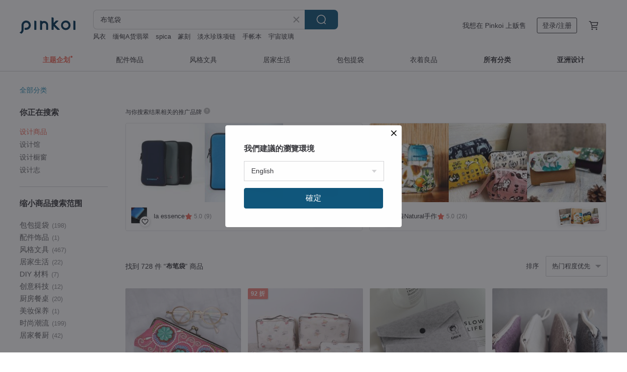

--- FILE ---
content_type: text/html; charset=utf-8
request_url: https://cn.pinkoi.com/search?q=%E5%B8%83%E7%AC%94%E8%A2%8B
body_size: 27204
content:

<!doctype html>

<html lang="zh-Hans" class="web no-js s-not-login s-zh_CN webkit" xmlns:fb="http://ogp.me/ns/fb#">
<head prefix="og: http://ogp.me/ns# fb: http://ogp.me/ns/fb# ilovepinkoi: http://ogp.me/ns/fb/ilovepinkoi#">
    <meta charset="utf-8">

        <title>布笔袋 搜索结果 | 布笔袋 | Pinkoi | 亚洲跨境设计购物平台</title>
    <meta name="keywords" content="布笔袋">

        <meta name="description" content="“布笔袋”搜索结果 - 728 件。 howslife手作暖软微三角笔袋- 日亚麻 系列US$ 12.41 美国法兰绒布多色格纹 小型笔袋US$ 20.33 罂粟花 立体收纳袋。可放手机当笔袋钱包化妆包。内袋。日本布US$ 15.51 用关键字搜索好设计。">

    <meta name="twitter:card" content="summary_large_image">

        <meta property="og:title" content="布笔袋 | Pinkoi">
        <meta property="og:description" content="“布笔袋”搜索结果 - 728 件。 howslife手作暖软微三角笔袋- 日亚麻 系列US$ 12.41 美国法兰绒布多色格纹 小型笔袋US$ 20.33 罂粟花 立体收纳袋。可放手机当笔袋钱包化妆包。内袋。日本布US$ 15.51 用关键字搜索好设计。">
        <meta property="og:image" content="https://cdn01.pingouyu.com/product/WZrM2kvr/0/5/800x0.jpg">

    <meta property="og:type" content="product">
        <meta property="og:url" content="https://cn.pinkoi.com/search?q=%E5%B8%83%E7%AC%94%E8%A2%8B"><link rel="canonical" href="https://cn.pinkoi.com/search?q=%E5%B8%83%E7%AC%94%E8%A2%8B"><link rel="next" href="https://cn.pinkoi.com/search?q=%E5%B8%83%E7%AC%94%E8%A2%8B&page=2"><link rel="alternate" hreflang="zh-Hant" href="https://www.pinkoi.com/search?q=%E5%B8%83%E7%AC%94%E8%A2%8B"><link rel="alternate" hreflang="zh-Hant-HK" href="https://hk.pinkoi.com/search?q=%E5%B8%83%E7%AC%94%E8%A2%8B"><link rel="alternate" hreflang="zh-Hans" href="https://cn.pinkoi.com/search?q=%E5%B8%83%E7%AC%94%E8%A2%8B"><link rel="alternate" hreflang="en" href="https://en.pinkoi.com/search?q=%E5%B8%83%E7%AC%94%E8%A2%8B"><link rel="alternate" hreflang="th" href="https://th.pinkoi.com/search?q=%E5%B8%83%E7%AC%94%E8%A2%8B"><link rel="alternate" hreflang="ja" href="https://jp.pinkoi.com/search?q=%E5%B8%83%E7%AC%94%E8%A2%8B"><link rel="alternate" hreflang="ko" href="https://kr.pinkoi.com/search?q=%E5%B8%83%E7%AC%94%E8%A2%8B">

    <link rel="alternate" href="android-app://com.pinkoi/http/cn.pinkoi.com/search?q=%E5%B8%83%E7%AC%94%E8%A2%8B">

        <script type="application/ld+json">{"@context": "http://schema.org", "@type": "BreadcrumbList", "itemListElement": [{"@type": "ListItem", "position": 1, "item": {"@id": "https://cn.pinkoi.com", "name": "Pinkoi"}}, {"@type": "ListItem", "position": 2, "item": {"@id": "https://cn.pinkoi.com/search", "name": "Search"}}, {"@type": "ListItem", "position": 3, "item": {"@id": "https://cn.pinkoi.com/search?q=%E5%B8%83%E7%AC%94%E8%A2%8B", "name": "\u5e03\u7b14\u888b"}}]}</script>

        <script type="application/ld+json">{"@context": "http://schema.org", "@type": "Product", "productID": "WZrM2kvr", "sku": "WZrM2kvr", "name": "howslife\u624b\u4f5c\u6696\u8f6f\u5fae\u4e09\u89d2\u7b14\u888b- \u65e5\u4e9a\u9ebb \u7cfb\u5217", "description": "howslife \u6696\u8f6f\u5fae\u4e09\u89d2\u5e03\u6742 - \u6536\u7eb3\u7740\u65e5\u5e38\u4f7f\u7528\u7684\u7b14\u3001\u5c0f\u7269 (\u5927\u5c0f\u4e5f\u9002\u5408\u505a\u8f7b\u4fbf\u5316\u5986\u5305\u6536\u7eb3\u5305\u4f7f\u7528\u5594)\n\u653e\u5728\u968f\u8eab\u5305\u5305\u91cc\u597d\u6536\u653e\u62ff\u53d6\n\u4e2d\u95f4\u4e00\u5c42\u94fa\u68c9\u4e0e\u5e03\u67d4\u6696\u7684\u6750\u8d28\u62ff\u5728\u624b\u4e0a\u8212\u670d\uff0c\u4e0d\u5360\u7a7a\u95f4\u4e5f\u4e0d\u5931\u5e03\u7684\u786c\u633a\u5ea6", "image": ["https://cdn01.pingouyu.com/product/WZrM2kvr/0/5/500x0.jpg"], "brand": {"@type": "Brand", "name": "howslife"}, "offers": {"@type": "Offer", "priceCurrency": "CNY", "price": 88.50, "availability": "http://schema.org/InStock", "priceValidUntil": "2026-05-26", "itemCondition": "http://schema.org/NewCondition", "url": "https://cn.pinkoi.com/product/WZrM2kvr", "seller": {"@type": "Organization", "name": "howslife", "url": "https://cn.pinkoi.com/store/howslife"}, "hasMerchantReturnPolicy": [{"@type": "MerchantReturnPolicy", "returnPolicyCategory": "https://schema.org/MerchantReturnFiniteReturnWindow", "merchantReturnDays": 7, "returnMethod": "https://schema.org/ReturnByMail", "returnFees": "https://schema.org/FreeReturn", "applicableCountry": ["TW", "HK", "MO", "TH", "JP", "CN", "US", "SG", "CA"]}]}, "aggregateRating": {"@type": "AggregateRating", "ratingValue": 5.0, "reviewCount": 340}}</script><script type="application/ld+json">{"@context": "http://schema.org", "@type": "Product", "productID": "S7Knz9sd", "sku": "S7Knz9sd", "name": "\u7f8e\u56fd\u6cd5\u5170\u7ed2\u5e03\u591a\u8272\u683c\u7eb9 \u5c0f\u578b\u7b14\u888b", "description": "\u7f8e\u56fd\u6cd5\u5170\u7ed2\u5e03\u5236\u6210\u7684\u591a\u8272\u683c\u7eb9\u7b14\u888b\uff0c\u9002\u5408\u4e00\u822c\u4e0a\u5b66\u6216\u51fa\u52e4\u4f7f\u7528\u3002", "image": ["https://cdn01.pingouyu.com/product/S7Knz9sd/0/500x0.jpg"], "brand": {"@type": "Brand", "name": "San Story"}, "offers": {"@type": "Offer", "priceCurrency": "CNY", "price": 145.00, "availability": "http://schema.org/InStock", "priceValidUntil": "2026-05-26", "itemCondition": "http://schema.org/NewCondition", "url": "https://cn.pinkoi.com/product/S7Knz9sd", "seller": {"@type": "Organization", "name": "San Story", "url": "https://cn.pinkoi.com/store/sanstory"}, "hasMerchantReturnPolicy": [{"@type": "MerchantReturnPolicy", "returnPolicyCategory": "https://schema.org/MerchantReturnFiniteReturnWindow", "merchantReturnDays": 7, "returnMethod": "https://schema.org/ReturnByMail", "returnFees": "https://schema.org/FreeReturn", "applicableCountry": ["TW", "HK", "MO", "TH", "JP", "CN", "US", "SG", "CA"]}]}, "aggregateRating": {"@type": "AggregateRating", "ratingValue": 5.0, "reviewCount": 5}}</script><script type="application/ld+json">{"@context": "http://schema.org", "@type": "Product", "productID": "RddcUwEu", "sku": "RddcUwEu", "name": "\u7f42\u7c9f\u82b1 \u7acb\u4f53\u6536\u7eb3\u888b\u3002\u53ef\u653e\u624b\u673a\u5f53\u7b14\u888b\u94b1\u5305\u5316\u5986\u5305\u3002\u5185\u888b\u3002\u65e5\u672c\u5e03", "description": "\u4f7f\u7528\u53d7\u6b22\u8fce\u7684\u65e5\u672c\u8bbe\u8ba1\u5e03\u6b3e\u56fe\u817e\n\u642d\u914d\u539f\u76ae\u9769\u7684\u62c9\u94fe\u5934\u9970\n\n\u9002\u5de7\u7684\u5bb9\u91cf\n\u53ef\u5f53\u7b14\u888b\u3001\u624b\u673a\u888b \u3001\u5316\u5986\u5305\u3001\u5f53\u94b1\u5305\u6216\u653e\u68c9\u68c9\n\n\u5185\u888b 2\n\n\u5c3a\u5bf8\u7ea6\uff1a\u5bbd20 x \u9ad810 x \u5e95\u4fa7\u5bbd5 cm\n\n\u8868\u5e03\uff1a\u65e5\u672c\u8bbe\u8ba1\u5e03\n\u91cc\u5e03\uff1a \u53f0\u5236\u68c9\u5e03\n YKK\u62c9\u94fe \n\u76ae\u9769\u9970\u7247", "image": ["https://cdn02.pingouyu.com/product/RddcUwEu/0/1/500x0.jpg"], "brand": {"@type": "Brand", "name": "fun\u624b\u4f5c"}, "offers": {"@type": "Offer", "priceCurrency": "CNY", "price": 110.60, "availability": "http://schema.org/InStock", "priceValidUntil": "2026-05-26", "itemCondition": "http://schema.org/NewCondition", "url": "https://cn.pinkoi.com/product/RddcUwEu", "seller": {"@type": "Organization", "name": "fun\u624b\u4f5c", "url": "https://cn.pinkoi.com/store/funhandmade"}, "hasMerchantReturnPolicy": [{"@type": "MerchantReturnPolicy", "returnPolicyCategory": "https://schema.org/MerchantReturnFiniteReturnWindow", "merchantReturnDays": 7, "returnMethod": "https://schema.org/ReturnByMail", "returnFees": "https://schema.org/FreeReturn", "applicableCountry": ["TW", "HK", "MO", "TH", "JP", "CN", "US", "SG", "CA"]}]}, "aggregateRating": {"@type": "AggregateRating", "ratingValue": 5.0, "reviewCount": 636}}</script><script type="application/ld+json">{"@context": "http://schema.org", "@type": "Product", "productID": "tXsPGcZy", "sku": "tXsPGcZy", "name": "\u9632\u6cfc\u6c34\u7b14\u888b\u4e28\u683c\u7eb9", "description": "\u7b14\u888b\uff0c\u4e3a\u9632\u6c34\u5e03\u6599\u5236\u4f5c\uff0c\u810f\u6c61\u53ef\u4ee5\u6e7f\u5e03\u64e6\u62ed\u5373\u53ef\u3002\n\u7ea6\u53ef\u653e20\u652f\u7b14\u4e0a\u4e0b\uff0c\u6709\u633a\u5ea6\uff0c\u4e0d\u6613\u584c\u9677\u3002\n\u4f7f\u7528\u8f83\u9ad8\u5355\u4ef7\u7684\u62c9\u94fe\uff0c\u4f7f\u7528\u8fc7\u7a0b\u987a\u624b\u4e0d\u5361\u5361\ud83d\udc4d\ud83c\udffb\n\u8868\u5e03\u4e28\u9632\u6c34\u5e03\u6599\n\u91cc\u5e03\u4e28\u9632\u6cfc\u6c34", "image": ["https://cdn01.pingouyu.com/product/tXsPGcZy/0/1/500x0.jpg"], "brand": {"@type": "Brand", "name": "\u672b\u672b\u5e03\u54c1"}, "offers": {"@type": "Offer", "priceCurrency": "CNY", "price": 70.83, "availability": "http://schema.org/InStock", "priceValidUntil": "2026-05-26", "itemCondition": "http://schema.org/NewCondition", "url": "https://cn.pinkoi.com/product/tXsPGcZy", "seller": {"@type": "Organization", "name": "\u672b\u672b\u5e03\u54c1", "url": "https://cn.pinkoi.com/store/tico917"}, "hasMerchantReturnPolicy": [{"@type": "MerchantReturnPolicy", "returnPolicyCategory": "https://schema.org/MerchantReturnFiniteReturnWindow", "merchantReturnDays": 7, "returnMethod": "https://schema.org/ReturnByMail", "returnFees": "https://schema.org/FreeReturn", "applicableCountry": ["TW", "HK", "MO", "TH", "JP", "CN", "US", "SG", "CA"]}]}, "aggregateRating": {"@type": "AggregateRating", "ratingValue": 5.0, "reviewCount": 123}}</script><script type="application/ld+json">{"@context": "http://schema.org", "@type": "Product", "productID": "Aki6mNQW", "sku": "Aki6mNQW", "name": "\u3010\u65e5\u672c\u971c\u5c71\u3011\u591a\u7528\u9014\u76f8\u673a\u9632\u649e\u767e\u6298\u5e03/\u767e\u8d34\u81ea\u9ecf\u6536\u7eb3\u5e03(35x35cm)-3\u5165", "description": "\u53ea\u9700\u8f7b\u8f7b\u4e00\u88f9\uff0c\u79d2\u53d8\u5916\u51fa\u6536\u7eb3\u5305\uff1b\u9632\u522e\u8010\u78e8\u5e03\u6599\uff0c\u6709\u6548\u9632\u6b62\u6469\u64e6\u53ca\u78b0\u649e", "image": ["https://cdn02.pingouyu.com/product/Aki6mNQW/0/1/500x0.jpg"], "brand": {"@type": "Brand", "name": "\u65e5\u672c\u971c\u5c71"}, "offers": {"@type": "Offer", "priceCurrency": "CNY", "price": 168.48, "availability": "http://schema.org/InStock", "priceValidUntil": "2026-05-26", "itemCondition": "http://schema.org/NewCondition", "url": "https://cn.pinkoi.com/product/Aki6mNQW", "seller": {"@type": "Organization", "name": "\u65e5\u672c\u971c\u5c71", "url": "https://cn.pinkoi.com/store/shimoyama-jp"}, "hasMerchantReturnPolicy": [{"@type": "MerchantReturnPolicy", "returnPolicyCategory": "https://schema.org/MerchantReturnFiniteReturnWindow", "merchantReturnDays": 7, "returnMethod": "https://schema.org/ReturnByMail", "returnFees": "https://schema.org/FreeReturn", "applicableCountry": ["TW", "HK", "MO", "TH", "JP", "CN", "US", "SG", "CA"]}]}, "aggregateRating": {"@type": "AggregateRating", "ratingValue": 4.9, "reviewCount": 5245}}</script><script type="application/ld+json">{"@context": "http://schema.org", "@type": "Product", "productID": "xMtvDUE9", "sku": "xMtvDUE9", "name": "\u8bbe\u8ba1\u5e08\u5e03\u6b3e\u2014\u8f7b\u76c8\u7b14\u888b/\u94b1\u5305/\u5316\u5986\u5305", "description": "\u53e4\u4f73\u60a6\u5b50\u8bbe\u8ba1\u5e08\u5e03\u6b3e\uff0c\u5316\u5986\u54c1\u3001\u62a4\u7167.....\u597d\u7528\u4e07\u7528\u888b\u3002\n@\u672c\u9875\u9762\u8d29\u552e\u5546\u54c1\u4e3a\u7b14\u888b\u4e00\u4e2a\uff08\u6b64\u6b3e\u65e0\u94fa\u68c9\uff0c\u4f18\u8d28\u8f7b\u76c8\uff09", "image": ["https://cdn02.pingouyu.com/product/xMtvDUE9/0/1/500x0.jpg"], "brand": {"@type": "Brand", "name": "Mia\u624b\u4f5c"}, "offers": {"@type": "Offer", "priceCurrency": "CNY", "price": 113.60, "availability": "http://schema.org/InStock", "priceValidUntil": "2026-05-26", "itemCondition": "http://schema.org/NewCondition", "url": "https://cn.pinkoi.com/product/xMtvDUE9", "seller": {"@type": "Organization", "name": "Mia\u624b\u4f5c", "url": "https://cn.pinkoi.com/store/mia624"}, "hasMerchantReturnPolicy": [{"@type": "MerchantReturnPolicy", "returnPolicyCategory": "https://schema.org/MerchantReturnFiniteReturnWindow", "merchantReturnDays": 7, "returnMethod": "https://schema.org/ReturnByMail", "returnFees": "https://schema.org/FreeReturn", "applicableCountry": ["TW", "HK", "MO", "TH", "JP", "CN", "US", "SG", "CA"]}]}, "aggregateRating": {"@type": "AggregateRating", "ratingValue": 5.0, "reviewCount": 707}}</script><script type="application/ld+json">{"@context": "http://schema.org", "@type": "Product", "productID": "pkpZJZG4", "sku": "pkpZJZG4", "name": "howslife\u624b\u4f5c\u6696\u8f6f\u5fae\u4e09\u89d2\u7b14\u888b/\u6241\u5f62\u7b14\u888b- \u65e5\u4e9a\u9ebb \u7cfb\u5217 (\u5c0f\u5c3a\u5bf8)", "description": "howslife \u6696\u8f6f\u5fae\u4e09\u89d2\u5e03\u6742 - \u6536\u7eb3\u7740\u65e5\u5e38\u4f7f\u7528\u7684\u7b14\u3001\u5c0f\u7269\n\u653e\u5728\u968f\u8eab\u5305\u5305\u91cc\u597d\u6536\u653e\u62ff\u53d6\n\u4e2d\u95f4\u4e00\u5c42\u94fa\u68c9\u4e0e\u5e03\u67d4\u6696\u7684\u6750\u8d28\u62ff\u5728\u624b\u4e0a\u8212\u670d\uff0c\u4e0d\u5360\u7a7a\u95f4\u4e5f\u4e0d\u5931\u5e03\u7684\u786c\u633a\u5ea6", "image": ["https://cdn01.pingouyu.com/product/pkpZJZG4/0/4/500x0.jpg"], "brand": {"@type": "Brand", "name": "howslife"}, "offers": {"@type": "Offer", "priceCurrency": "CNY", "price": 63.90, "availability": "http://schema.org/InStock", "priceValidUntil": "2026-05-26", "itemCondition": "http://schema.org/NewCondition", "url": "https://cn.pinkoi.com/product/pkpZJZG4", "seller": {"@type": "Organization", "name": "howslife", "url": "https://cn.pinkoi.com/store/howslife"}, "hasMerchantReturnPolicy": [{"@type": "MerchantReturnPolicy", "returnPolicyCategory": "https://schema.org/MerchantReturnFiniteReturnWindow", "merchantReturnDays": 7, "returnMethod": "https://schema.org/ReturnByMail", "returnFees": "https://schema.org/FreeReturn", "applicableCountry": ["TW", "HK", "MO", "TH", "JP", "CN", "US", "SG", "CA"]}]}, "aggregateRating": {"@type": "AggregateRating", "ratingValue": 5.0, "reviewCount": 340}}</script><script type="application/ld+json">{"@context": "http://schema.org", "@type": "Product", "productID": "2tHLnZQu", "sku": "2tHLnZQu", "name": "\u732b\u732b\u597d\u670b\u53cb \u7c73 - \u5bbd\u5e95\u7b14\u888b | \u6d77\u67cf\u624b\u4f5c", "description": "\u6bcf\u4e2a\u4eba\u7684\u751f\u547d\u4e2d\u4f1a\u4e00\u5b9a\u6709\u4e00\u4e2a\u7b14\u888b\u3002\n\u5e0c\u671b\u6211\u7684\u7b14\u888b\u4f1a\u6210\u4e3a\u4f60\u6700\u7231\u7684\u90a3\u4e2a\u3000\uff1a\uff09", "image": ["https://cdn02.pingouyu.com/product/2tHLnZQu/0/1/500x0.jpg"], "brand": {"@type": "Brand", "name": "\u6d77\u67cf\u624b\u4f5c Hebbian Handmade"}, "offers": {"@type": "Offer", "priceCurrency": "CNY", "price": 86.00, "availability": "http://schema.org/InStock", "priceValidUntil": "2026-05-26", "itemCondition": "http://schema.org/NewCondition", "url": "https://cn.pinkoi.com/product/2tHLnZQu", "seller": {"@type": "Organization", "name": "\u6d77\u67cf\u624b\u4f5c Hebbian Handmade", "url": "https://cn.pinkoi.com/store/hebbian2018"}, "hasMerchantReturnPolicy": [{"@type": "MerchantReturnPolicy", "returnPolicyCategory": "https://schema.org/MerchantReturnFiniteReturnWindow", "merchantReturnDays": 7, "returnMethod": "https://schema.org/ReturnByMail", "returnFees": "https://schema.org/FreeReturn", "applicableCountry": ["TW", "HK", "MO", "TH", "JP", "CN", "US", "SG", "CA"]}]}, "aggregateRating": {"@type": "AggregateRating", "ratingValue": 5.0, "reviewCount": 399}}</script><script type="application/ld+json">{"@context": "http://schema.org", "@type": "Product", "productID": "RSN9h2GJ", "sku": "RSN9h2GJ", "name": "\u3010\u7eb8\u5e03\u5bb6\u3011\u7b14\u888b\u3001\u6587\u5177\u888b \u58a8\u7eff", "description": "\u5168\u5929\u7136\u7eb8\u7ebf\u7f16\u7ec7\u800c\u6210\u7684\u6587\u5177\u888b\uff0c\u53f0\u6e7e\u5236\u9020\u3001\u8010\u6c34\u6d17\u3001\u4e0d\u6613\u53d1\u9709\u3001\u73af\u4fdd\u65e0\u6bd2\u3001\u8010\u7528\u3002", "image": ["https://cdn01.pingouyu.com/product/RSN9h2GJ/0/1/500x0.jpg"], "brand": {"@type": "Brand", "name": "\u7eb8\u5e03\u5bb6 PaperHouse"}, "offers": {"@type": "Offer", "priceCurrency": "CNY", "price": 54.10, "availability": "http://schema.org/InStock", "priceValidUntil": "2026-05-26", "itemCondition": "http://schema.org/NewCondition", "url": "https://cn.pinkoi.com/product/RSN9h2GJ", "seller": {"@type": "Organization", "name": "\u7eb8\u5e03\u5bb6 PaperHouse", "url": "https://cn.pinkoi.com/store/paperhouse"}, "hasMerchantReturnPolicy": [{"@type": "MerchantReturnPolicy", "returnPolicyCategory": "https://schema.org/MerchantReturnFiniteReturnWindow", "merchantReturnDays": 7, "returnMethod": "https://schema.org/ReturnByMail", "returnFees": "https://schema.org/FreeReturn", "applicableCountry": ["TW", "HK", "MO", "TH", "JP", "CN", "US", "SG", "CA"]}]}, "aggregateRating": {"@type": "AggregateRating", "ratingValue": 5.0, "reviewCount": 353}}</script><script type="application/ld+json">{"@context": "http://schema.org", "@type": "Product", "productID": "sHr4Vfba", "sku": "sHr4Vfba", "name": "\u3010\u81ea\u521b\u5e03\u52a0\u957f\u578b\u5185\u9632\u6c34\u9910\u5177\u888b\u3011 / \u7b14\u888b/\u53f0\u6e7e\u6545\u4e8b\u5370\u82b1\u7cfb\u5217", "description": "\u258d\u539f\u521b\u5370\u82b1\u7cfb\u5217 \u5185\u9632\u6c34\u9910\u5177(\u753b\u7b14)\u888b\n\u258d\u5c3a\u5bf8 26 x 7 cm\n\u258d\u6750\u8d28 \u5851\u94a2\u62c9\u94fe \uff0c\u5916\u5e03100%\u7eaf\u68c9\uff0c\u5185\u91cc\u5e03\u4e3a\u9632\u6c34\u725b\u6d25\u5e03 \n\u258d\u53d6\u7528\u81ea\u5bb6\u8bbe\u8ba1\u5e03\u6599\uff0c\u4ee5\u53f0\u6e7e\u5730\u666f\u4e3a\u4e3b\u9898\u6240\u624b\u4f5c\u800c\u6210\uff0c\u5185\u9632\u6c34\u8bbe\u8ba1\u9632\u6b62\u6c34\u73e0\u6e17\u6f0f\uff0c\u52a0\u957f\u578b\u8bbe\u8ba1\u65b9\u4fbf\u6536\u7eb3\u5438\u7ba1\u9910\u5177\u6216\u753b\u5177\u3002", "image": ["https://cdn01.pingouyu.com/product/sHr4Vfba/0/8/500x0.jpg"], "brand": {"@type": "Brand", "name": "Jungle Find \u4e1b\u6797\u627e"}, "offers": {"@type": "Offer", "priceCurrency": "CNY", "price": 105.50, "availability": "http://schema.org/InStock", "priceValidUntil": "2026-05-26", "itemCondition": "http://schema.org/NewCondition", "url": "https://cn.pinkoi.com/product/sHr4Vfba", "seller": {"@type": "Organization", "name": "Jungle Find \u4e1b\u6797\u627e", "url": "https://cn.pinkoi.com/store/jungle-find"}, "hasMerchantReturnPolicy": [{"@type": "MerchantReturnPolicy", "returnPolicyCategory": "https://schema.org/MerchantReturnFiniteReturnWindow", "merchantReturnDays": 7, "returnMethod": "https://schema.org/ReturnByMail", "returnFees": "https://schema.org/FreeReturn", "applicableCountry": ["TW", "HK", "MO", "TH", "JP", "CN", "US", "SG", "CA"]}]}, "aggregateRating": {"@type": "AggregateRating", "ratingValue": 5.0, "reviewCount": 747}}</script><script type="application/ld+json">{"@context": "http://schema.org", "@type": "Product", "productID": "qGuKWPw7", "sku": "qGuKWPw7", "name": "\u30c4\u30a4\u30fc\u30c9 \u30da\u30f3\u30b1\u30fc\u30b9 (\u30c7\u30a3\u30fc\u30d7\u30cd\u30a4\u30d3\u30fc)", "description": "\u5bd2\u3044\u5b63\u7bc0\u306b\u5fc3\u3082\u6696\u307e\u308b\u512a\u3057\u3044\u808c\u89e6\u308a\u306e\u30b3\u30c3\u30c8\u30f3\u30c4\u30a4\u30fc\u30c9\u306e\u30da\u30f3\u30b1\u30fc\u30b9\u3002\u88cf\u5730\u306f\u30c9\u30c3\u30c8\u67c4\u3002\u30de\u30c1\u306e\u306a\u3044\u30d5\u30e9\u30c3\u30c8\u30bf\u30a4\u30d7\u3067\u30b9\u30c3\u30ad\u30ea\u3057\u305f\u5370\u8c61\u3067\u3059\u304c\u3001\u6a2a\u5e4520cm\u3067\u305f\u3063\u3077\u308a\u3068\u53ce\u7d0d\u3067\u304d\u307e\u3059\u3002", "image": ["https://cdn02.pingouyu.com/product/qGuKWPw7/0/1/500x0.jpg"], "brand": {"@type": "Brand", "name": "studio asana"}, "offers": {"@type": "Offer", "priceCurrency": "CNY", "price": 167.30, "availability": "http://schema.org/InStock", "priceValidUntil": "2026-05-26", "itemCondition": "http://schema.org/NewCondition", "url": "https://cn.pinkoi.com/product/qGuKWPw7", "seller": {"@type": "Organization", "name": "studio asana", "url": "https://cn.pinkoi.com/store/studio-asana"}, "hasMerchantReturnPolicy": [{"@type": "MerchantReturnPolicy", "returnPolicyCategory": "https://schema.org/MerchantReturnFiniteReturnWindow", "merchantReturnDays": 7, "returnMethod": "https://schema.org/ReturnByMail", "returnFees": "https://schema.org/FreeReturn", "applicableCountry": ["TW", "HK", "MO", "TH", "JP", "CN", "US", "SG", "CA"]}]}, "aggregateRating": {"@type": "AggregateRating", "ratingValue": 5.0, "reviewCount": 2}}</script><script type="application/ld+json">{"@context": "http://schema.org", "@type": "Product", "productID": "TKQ8v7FR", "sku": "TKQ8v7FR", "name": "\u7ea2\u8c46\u9762\u5305 \u6536\u7eb3\u888b\u3002\u53ef\u653e\u624b\u673a\u5f53\u7b14\u888b\u3002\u5185\u888b\u30022\u8272\u3002\u65e5\u672c\u5e03", "description": "\u6e05\u65b0\u7684\u56fe\u817e \u6c89\u9759\u7684\u8272\u5f69\n\u597d\u8d28\u5730\u7684\u65e5\u672c\u8bbe\u8ba1\u5e03\n\u642d\u914d\u539f\u76ae\u9769\u7684\u62c9\u94fe\u5934\u9970\n\u8ba9\u5185\u655b\u7684\u4f5c\u54c1\u4e2d\u5e26\u7740\u7b80\u7ea6\u4e2a\u6027\u7f8e\n\u3127\u6b3e\u53ef\u5f53\u7b14\u888b\u3001\u5316\u5986\u5305\u3001\u624b\u673a\u888b\u653e\u2026\u7684\u6536\u7eb3\u888b\u3002\n\n\n\n2\u8272 \uff5c \u5361\u5176\u7070  \u82b1  \uff5c  \u9edb\u7eff  \u82b1", "image": ["https://cdn01.pingouyu.com/product/TKQ8v7FR/0/1/500x0.jpg"], "brand": {"@type": "Brand", "name": "fun\u624b\u4f5c"}, "offers": {"@type": "Offer", "priceCurrency": "CNY", "price": 110.60, "availability": "http://schema.org/InStock", "priceValidUntil": "2026-05-26", "itemCondition": "http://schema.org/NewCondition", "url": "https://cn.pinkoi.com/product/TKQ8v7FR", "seller": {"@type": "Organization", "name": "fun\u624b\u4f5c", "url": "https://cn.pinkoi.com/store/funhandmade"}, "hasMerchantReturnPolicy": [{"@type": "MerchantReturnPolicy", "returnPolicyCategory": "https://schema.org/MerchantReturnFiniteReturnWindow", "merchantReturnDays": 7, "returnMethod": "https://schema.org/ReturnByMail", "returnFees": "https://schema.org/FreeReturn", "applicableCountry": ["TW", "HK", "MO", "TH", "JP", "CN", "US", "SG", "CA"]}]}, "aggregateRating": {"@type": "AggregateRating", "ratingValue": 5.0, "reviewCount": 636}}</script><script type="application/ld+json">{"@context": "http://schema.org", "@type": "Product", "productID": "1mmkAGdk", "sku": "1mmkAGdk", "name": "\u5c0f\u7b14\u888b | \u84dd\u56fe", "description": "\u65b9\u65b9\u6b63\u6b63\u3001\u6709\u6761\u6709\u7406\u7684\u7b14\u888b\uff0c\u53ef\u653e\u6587\u5177\u3001\u773c\u955c\u3001\u4e00\u6392\u7eb8\u80f6\u3001\u5236\u56fe\u5de5\u5177\u7b49\u7b49\uff0c\u90fd\u5f88\u5408\u9002\u3002", "image": ["https://cdn01.pingouyu.com/product/1mmkAGdk/0/5/500x0.jpg"], "brand": {"@type": "Brand", "name": "\u5e03\u7269\u8bbe\u8ba1"}, "offers": {"@type": "Offer", "priceCurrency": "CNY", "price": 145.00, "availability": "http://schema.org/InStock", "priceValidUntil": "2026-05-26", "itemCondition": "http://schema.org/NewCondition", "url": "https://cn.pinkoi.com/product/1mmkAGdk", "seller": {"@type": "Organization", "name": "\u5e03\u7269\u8bbe\u8ba1", "url": "https://cn.pinkoi.com/store/buwudesign"}, "hasMerchantReturnPolicy": [{"@type": "MerchantReturnPolicy", "returnPolicyCategory": "https://schema.org/MerchantReturnFiniteReturnWindow", "merchantReturnDays": 7, "returnMethod": "https://schema.org/ReturnByMail", "returnFees": "https://schema.org/FreeReturn", "applicableCountry": ["TW", "HK", "MO", "TH", "JP", "CN", "US", "SG", "CA"]}]}, "aggregateRating": {"@type": "AggregateRating", "ratingValue": 5.0, "reviewCount": 1360}}</script><script type="application/ld+json">{"@context": "http://schema.org", "@type": "Product", "productID": "Fydyy8ZV", "sku": "Fydyy8ZV", "name": "\u5c71\u8336\u82b1\u3002\u7acb\u4f53\u6536\u7eb3\u888b\u3002\u53ef\u653e\u624b\u673a\u5f53\u7b14\u888b\u94b1\u5305\u5316\u5986\u5305\u3002\u5185\u888b\u3002\u65e5\u672c\u5e03", "description": "\u6e05\u65b0\u7684\u8272\u56fe\u817e  \n\u597d\u8d28\u5730\u7684\u65e5\u672c\u8bbe\u8ba1\u5e03\n\u642d\u914d\u539f\u76ae\u9769\u7684\u62c9\u94fe\u5934\u9970\n\u3127\u6b3e\u53ef\u5f53\u7b14\u888b\u3001\u5316\u5986\u5305\u3001\u624b\u673a\u888b \u5f53\u94b1\u5305\u2026\u7684\u6536\u7eb3\u888b\u3002\n\n\u5185\u888b 1\n\n\u5c3a\u5bf8\u7ea6\uff1a\u5bbd20 x \u9ad810 x \u5e95\u4fa7\u5bbd5 cm\n\n\u8868\u5e03\uff1a\u65e5\u672c\u8bbe\u8ba1\u5e03\n\u91cc\u5e03\uff1a \u53f0\u5236\u68c9\u5e03\n YKK\u62c9\u94fe \n\u76ae\u76ae\u9769\u9970\u7247", "image": ["https://cdn01.pingouyu.com/product/Fydyy8ZV/0/1/500x0.jpg"], "brand": {"@type": "Brand", "name": "fun\u624b\u4f5c"}, "offers": {"@type": "Offer", "priceCurrency": "CNY", "price": 110.60, "availability": "http://schema.org/InStock", "priceValidUntil": "2026-05-26", "itemCondition": "http://schema.org/NewCondition", "url": "https://cn.pinkoi.com/product/Fydyy8ZV", "seller": {"@type": "Organization", "name": "fun\u624b\u4f5c", "url": "https://cn.pinkoi.com/store/funhandmade"}, "hasMerchantReturnPolicy": [{"@type": "MerchantReturnPolicy", "returnPolicyCategory": "https://schema.org/MerchantReturnFiniteReturnWindow", "merchantReturnDays": 7, "returnMethod": "https://schema.org/ReturnByMail", "returnFees": "https://schema.org/FreeReturn", "applicableCountry": ["TW", "HK", "MO", "TH", "JP", "CN", "US", "SG", "CA"]}]}, "aggregateRating": {"@type": "AggregateRating", "ratingValue": 5.0, "reviewCount": 636}}</script><script type="application/ld+json">{"@context": "http://schema.org", "@type": "Product", "productID": "bFQW5dvW", "sku": "bFQW5dvW", "name": "Pipetto MacBook Pro 14/ 16\u5bf8 Organiser \u9632\u6495\u88c2\u5e03\u7535\u8111\u5305- \u9ed1\u8272", "description": "\u6765\u81ea\u82f1\u56fd\u4f26\u6566\u7684 Pipetto Organiser \u7535\u8111\u5305\uff0c\u8f7b\u5de7\uff0c\u53ef\u8f7b\u677e\u653e\u5165\u60a8\u7684\u5305\u5305\u6216\u516c\u6587\u5305\u4e2d\u3002\u5916\u90e8\uff0c\u9632\u6495\u88c2\u9632\u6495\u88c2\u6750\u6599\u63d0\u4f9b360\u5ea6\u9632\u6cfc\u6c34\u4fdd\u62a4\u3002\u5185\u90e8\uff0c\u75315mm\u539a\u5ea6\u7684\u8bb0\u5fc6\u6ce1\u7ef5\u5236\u6210, \u8d85\u67d4\u8f6f\u7684\u5185\u91cc\u4fdd\u62a4MacBook\u514d\u4e8e\u522e\u4f24, \u63d0\u4f9b\u5168\u65b9\u4f4d\u4fdd\u62a4\u3002", "image": ["https://cdn01.pingouyu.com/product/bFQW5dvW/0/2/500x0.jpg"], "brand": {"@type": "Brand", "name": "Glowmax apple \u5468\u8fb9\u9986"}, "offers": {"@type": "Offer", "priceCurrency": "CNY", "price": 388.20, "availability": "http://schema.org/InStock", "priceValidUntil": "2026-05-26", "itemCondition": "http://schema.org/NewCondition", "url": "https://cn.pinkoi.com/product/bFQW5dvW", "seller": {"@type": "Organization", "name": "Glowmax apple \u5468\u8fb9\u9986", "url": "https://cn.pinkoi.com/store/glowmax2024"}, "hasMerchantReturnPolicy": [{"@type": "MerchantReturnPolicy", "returnPolicyCategory": "https://schema.org/MerchantReturnFiniteReturnWindow", "merchantReturnDays": 7, "returnMethod": "https://schema.org/ReturnByMail", "returnFees": "https://schema.org/FreeReturn", "applicableCountry": ["TW", "HK", "MO", "TH", "JP", "CN", "US", "SG", "CA"]}]}, "aggregateRating": {"@type": "AggregateRating", "ratingValue": 5.0, "reviewCount": 14}}</script><script type="application/ld+json">{"@context": "http://schema.org", "@type": "Product", "productID": "qbmbzdWT", "sku": "qbmbzdWT", "name": "\u3010\u81ea\u9009\u5e03\u52a0\u957f\u578b\u5185\u9632\u6c34\u9910\u5177\u888b\u3011 /\u7b14\u888b", "description": "\u258d\u81ea\u5370\u5e03\u7cfb\u5217 \u5185\u9632\u6c34\u9910\u5177(\u753b\u7b14)\u888b\n\u258d\u5c3a\u5bf8 26 x 7 cm\n\u258d\u6750\u8d28 \u91d1\u5c5e\u62c9\u94fe \u3001100%\u7eaf\u68c9 \n\u258d\u9009\u81ea\u574a\u95f4\u8d28\u611f\u68c9\u3001\u9ebb\u5e03\u6599\uff0c\u5185\u9632\u6c34\u8bbe\u8ba1\u9632\u6b62\u6c34\u73e0\u6e17\u6f0f\uff0c\u52a0\u957f\u578b\u8bbe\u8ba1\u53ef\u4ee5\u6536\u7eb3\u9910\u5177\u6216\u753b\u5177\u3002", "image": ["https://cdn01.pingouyu.com/product/qbmbzdWT/0/1/500x0.jpg"], "brand": {"@type": "Brand", "name": "Jungle Find \u4e1b\u6797\u627e"}, "offers": {"@type": "Offer", "priceCurrency": "CNY", "price": 97.30, "availability": "http://schema.org/InStock", "priceValidUntil": "2026-05-26", "itemCondition": "http://schema.org/NewCondition", "url": "https://cn.pinkoi.com/product/qbmbzdWT", "seller": {"@type": "Organization", "name": "Jungle Find \u4e1b\u6797\u627e", "url": "https://cn.pinkoi.com/store/jungle-find"}, "hasMerchantReturnPolicy": [{"@type": "MerchantReturnPolicy", "returnPolicyCategory": "https://schema.org/MerchantReturnFiniteReturnWindow", "merchantReturnDays": 7, "returnMethod": "https://schema.org/ReturnByMail", "returnFees": "https://schema.org/FreeReturn", "applicableCountry": ["TW", "HK", "MO", "TH", "JP", "CN", "US", "SG", "CA"]}]}, "aggregateRating": {"@type": "AggregateRating", "ratingValue": 5.0, "reviewCount": 747}}</script><script type="application/ld+json">{"@context": "http://schema.org", "@type": "Product", "productID": "r3uRpve4", "sku": "r3uRpve4", "name": "\u53e4\u5bb6 \u6301\u624b\u6536\u7eb3\u5305\u3002\u4e8c\u4fa7\u5185\u888b\u3002\u624b\u673a\u5b58\u8936\u68c9\u68c9\u90fd\u597d\u653e", "description": "\u4f7f\u7528\u65e5\u672c\u540d\u5e08\u53e4\u5bb6\u60a6\u5b50\u7684\u8bbe\u8ba1\u90e8\n\u7ec6\u81f4\u7684\u56fe\u817e \u4e0e\u597d\u8d28\u5730\n\n\u6709\u624b\u628a\u7684\u6536\u7eb3\u5305\u53ef\u63d0\u53ef\u6302\u624b\n\u957f\u7248\u7684\u888b\u578b \u597d\u7f6e\u7269\n\u5f53\u94b1\u5305 \u5316\u5986\u5305\u3001\u653e\u624b\u673a\u3001\u5b58\u8936\u672c....\n\u662f\u76f8\u5f53\u597d\u7528\u7684\u968f\u8eab\u5305\n\n\u4e00\u4fa7\u683c\u888b \uff082\u683c\uff09\n\u4e00\u4fa7\u53ef\u653e\u7eb8\u949e\u7684\u63d2\u888b", "image": ["https://cdn01.pingouyu.com/product/r3uRpve4/0/1/500x0.jpg"], "brand": {"@type": "Brand", "name": "fun\u624b\u4f5c"}, "offers": {"@type": "Offer", "priceCurrency": "CNY", "price": 159.70, "availability": "http://schema.org/InStock", "priceValidUntil": "2026-05-26", "itemCondition": "http://schema.org/NewCondition", "url": "https://cn.pinkoi.com/product/r3uRpve4", "seller": {"@type": "Organization", "name": "fun\u624b\u4f5c", "url": "https://cn.pinkoi.com/store/funhandmade"}, "hasMerchantReturnPolicy": [{"@type": "MerchantReturnPolicy", "returnPolicyCategory": "https://schema.org/MerchantReturnFiniteReturnWindow", "merchantReturnDays": 7, "returnMethod": "https://schema.org/ReturnByMail", "returnFees": "https://schema.org/FreeReturn", "applicableCountry": ["TW", "HK", "MO", "TH", "JP", "CN", "US", "SG", "CA"]}]}, "aggregateRating": {"@type": "AggregateRating", "ratingValue": 5.0, "reviewCount": 636}}</script><script type="application/ld+json">{"@context": "http://schema.org", "@type": "Product", "productID": "x2BBVsTc", "sku": "x2BBVsTc", "name": "\u7acb\u4f53\u4e09\u89d2\u7b14\u888b - \u6d77\u5cb8\u5c71\u8109\u4e0e\u6708\u5706", "description": "\u665a\u4e0a\u7684\u6d77\u5cb8\u5c71\u8109\u4e0e\u6708\u5706\uff0c\u8fd9\u6837\u7684\u7ec4\u5408\u603b\u662f\u8ba9\u6211\u5fc3\u5b89\u3002", "image": ["https://cdn01.pingouyu.com/product/x2BBVsTc/0/1/500x0.jpg"], "brand": {"@type": "Brand", "name": "\u6bcf\u5929"}, "offers": {"@type": "Offer", "priceCurrency": "CNY", "price": 216.30, "availability": "http://schema.org/InStock", "priceValidUntil": "2026-05-26", "itemCondition": "http://schema.org/NewCondition", "url": "https://cn.pinkoi.com/product/x2BBVsTc", "seller": {"@type": "Organization", "name": "\u6bcf\u5929", "url": "https://cn.pinkoi.com/store/practice"}, "hasMerchantReturnPolicy": [{"@type": "MerchantReturnPolicy", "returnPolicyCategory": "https://schema.org/MerchantReturnFiniteReturnWindow", "merchantReturnDays": 7, "returnMethod": "https://schema.org/ReturnByMail", "returnFees": "https://schema.org/FreeReturn", "applicableCountry": ["TW", "HK", "MO", "TH", "JP", "CN", "US", "SG", "CA"]}]}, "aggregateRating": {"@type": "AggregateRating", "ratingValue": 4.8, "reviewCount": 501}}</script><script type="application/ld+json">{"@context": "http://schema.org", "@type": "Product", "productID": "TFzTyLXD", "sku": "TFzTyLXD", "name": "\u53ef\u7231\u8349\u8393\u5e03\u827a\u7b14\u888b \u9910\u5177\u888b", "description": "\u5916\u5c3a\u5bf8\u957f21.5cm\uff0c\u5bbd6.5cm\uff0c\u539a2.5cm\u3002\u6b64\u7b14\u888b\u539a\u5b9e\u786c\u633a\uff0c\u8010\u78e8\u4e0d\u6613\u53d8\u5f62\uff0c\u7b80\u7ea6\u9020\u578b\u7acb\u4f53\u611f\u5341\u8db3\u3002", "image": ["https://cdn01.pingouyu.com/product/TFzTyLXD/0/1/500x0.jpg"], "brand": {"@type": "Brand", "name": "\u65f6\u5149\u624b\u4f5c\u88c1\u7f1d\u5ba4"}, "offers": {"@type": "Offer", "priceCurrency": "CNY", "price": 78.00, "availability": "http://schema.org/InStock", "priceValidUntil": "2026-05-26", "itemCondition": "http://schema.org/NewCondition", "url": "https://cn.pinkoi.com/product/TFzTyLXD", "seller": {"@type": "Organization", "name": "\u65f6\u5149\u624b\u4f5c\u88c1\u7f1d\u5ba4", "url": "https://cn.pinkoi.com/store/budaiguniang"}, "hasMerchantReturnPolicy": [{"@type": "MerchantReturnPolicy", "returnPolicyCategory": "https://schema.org/MerchantReturnFiniteReturnWindow", "merchantReturnDays": 7, "returnMethod": "https://schema.org/ReturnByMail", "returnFees": "https://schema.org/FreeReturn", "applicableCountry": ["TW", "HK", "MO", "TH", "JP", "CN", "US", "SG", "CA"]}]}, "aggregateRating": {"@type": "AggregateRating", "ratingValue": 5.0, "reviewCount": 799}}</script><script type="application/ld+json">{"@context": "http://schema.org", "@type": "Product", "productID": "8BhuBAtw", "sku": "8BhuBAtw", "name": "\u9632\u6cfc\u6c34\u4e09\u89d2\u7b14\u888b\u4e28\u51e4\u68a8", "description": "\u7b14\u888b\uff0c\u4e3a\u9632\u6c34\u5e03\u6599\u5236\u4f5c\uff0c\u810f\u6c61\u53ef\u4ee5\u6e7f\u5e03\u64e6\u62ed\u5373\u53ef\u3002\n\u7ea6\u53ef\u653e20\u652f\u7b14\u4e0a\u4e0b\uff0c\u6709\u633a\u5ea6\uff0c\u4e0d\u6613\u584c\u9677\u3002\n\u4f7f\u7528\u8f83\u9ad8\u5355\u4ef7\u7684\u62c9\u94fe\uff0c\u4f7f\u7528\u8fc7\u7a0b\u987a\u624b\u4e0d\u5361\u5361\ud83d\udc4d\ud83c\udffb\n\u8868\u5e03\u4e28\u9632\u6c34\u5e03\u6599\n\u91cc\u5e03\u4e28\u9632\u6cfc\u6c34", "image": ["https://cdn01.pingouyu.com/product/8BhuBAtw/0/1/500x0.jpg"], "brand": {"@type": "Brand", "name": "\u672b\u672b\u5e03\u54c1"}, "offers": {"@type": "Offer", "priceCurrency": "CNY", "price": 70.83, "availability": "http://schema.org/InStock", "priceValidUntil": "2026-05-26", "itemCondition": "http://schema.org/NewCondition", "url": "https://cn.pinkoi.com/product/8BhuBAtw", "seller": {"@type": "Organization", "name": "\u672b\u672b\u5e03\u54c1", "url": "https://cn.pinkoi.com/store/tico917"}, "hasMerchantReturnPolicy": [{"@type": "MerchantReturnPolicy", "returnPolicyCategory": "https://schema.org/MerchantReturnFiniteReturnWindow", "merchantReturnDays": 7, "returnMethod": "https://schema.org/ReturnByMail", "returnFees": "https://schema.org/FreeReturn", "applicableCountry": ["TW", "HK", "MO", "TH", "JP", "CN", "US", "SG", "CA"]}]}, "aggregateRating": {"@type": "AggregateRating", "ratingValue": 5.0, "reviewCount": 123}}</script><script type="application/ld+json">{"@context": "http://schema.org", "@type": "Product", "productID": "WZwjAdaH", "sku": "WZwjAdaH", "name": "\u590d\u53e4\u82b1\u7816\u5e03\u827a\u7b14\u888b \u9910\u5177\u888b", "description": "\u5916\u5c3a\u5bf8\u957f21.5cm\uff0c\u5bbd6.5cm\uff0c\u539a3cm\u3002\u6b64\u7b14\u888b\u539a\u5b9e\u786c\u633a\uff0c\u8010\u78e8\u4e0d\u6613\u53d8\u5f62\uff0c\u7b80\u7ea6\u9020\u578b\u7acb\u4f53\u611f\u5341\u8db3\u3002", "image": ["https://cdn01.pingouyu.com/product/WZwjAdaH/0/1/500x0.jpg"], "brand": {"@type": "Brand", "name": "\u65f6\u5149\u624b\u4f5c\u88c1\u7f1d\u5ba4"}, "offers": {"@type": "Offer", "priceCurrency": "CNY", "price": 78.00, "availability": "http://schema.org/InStock", "priceValidUntil": "2026-05-26", "itemCondition": "http://schema.org/NewCondition", "url": "https://cn.pinkoi.com/product/WZwjAdaH", "seller": {"@type": "Organization", "name": "\u65f6\u5149\u624b\u4f5c\u88c1\u7f1d\u5ba4", "url": "https://cn.pinkoi.com/store/budaiguniang"}, "hasMerchantReturnPolicy": [{"@type": "MerchantReturnPolicy", "returnPolicyCategory": "https://schema.org/MerchantReturnFiniteReturnWindow", "merchantReturnDays": 7, "returnMethod": "https://schema.org/ReturnByMail", "returnFees": "https://schema.org/FreeReturn", "applicableCountry": ["TW", "HK", "MO", "TH", "JP", "CN", "US", "SG", "CA"]}]}, "aggregateRating": {"@type": "AggregateRating", "ratingValue": 5.0, "reviewCount": 799}}</script><script type="application/ld+json">{"@context": "http://schema.org", "@type": "Product", "productID": "snXtpahu", "sku": "snXtpahu", "name": "\u53cc\u5c42\u62c9\u94fe\u7b14\u888b\u3001\u5316\u5986\u888b\u3001\u6536\u7eb3\u888b", "description": "\u53cc\u5c42\u62c9\u94fe\u7b14\u888b\u3001\u5316\u5986\u888b\u3001\u6536\u7eb3\u888b\n\u5927\u5bb9\u91cf \uff0c\u53cc\u62c9\u94fe\u9694\u5c42\u5206\u7c7b\u597deasy", "image": ["https://cdn01.pingouyu.com/product/snXtpahu/0/1/500x0.jpg"], "brand": {"@type": "Brand", "name": "\u661f\u68ee\u624b\u4f5c"}, "offers": {"@type": "Offer", "priceCurrency": "CNY", "price": 135.20, "availability": "http://schema.org/InStock", "priceValidUntil": "2026-05-26", "itemCondition": "http://schema.org/NewCondition", "url": "https://cn.pinkoi.com/product/snXtpahu", "seller": {"@type": "Organization", "name": "\u661f\u68ee\u624b\u4f5c", "url": "https://cn.pinkoi.com/store/starforest"}, "hasMerchantReturnPolicy": [{"@type": "MerchantReturnPolicy", "returnPolicyCategory": "https://schema.org/MerchantReturnFiniteReturnWindow", "merchantReturnDays": 7, "returnMethod": "https://schema.org/ReturnByMail", "returnFees": "https://schema.org/FreeReturn", "applicableCountry": ["TW", "HK", "MO", "TH", "JP", "CN", "US", "SG", "CA"]}]}, "aggregateRating": {"@type": "AggregateRating", "ratingValue": 5.0, "reviewCount": 139}}</script><script type="application/ld+json">{"@context": "http://schema.org", "@type": "Product", "productID": "gc3dWkfT", "sku": "gc3dWkfT", "name": "\u3010\u65e5\u672c\u5e03\u3011 \u624b\u5de5\u7acb\u4f53 \u7b14\u888b / \u6587\u5177\u888b / \u5316\u5986\u5305 # \u6606\u866b\u4e16\u754c", "description": "\u662f\u7b14\u888b\u3001\u5316\u5986\u5305\u3001\u4e5f\u662f\u5c0f\u7269\u6536\u7eb3\u5305!\n\u53ef\u6311\u9009\u8bbe\u8ba1\u9986\u5185\u5e03\u82b1\u622a\u5c4f\u8ba2\u5236\u3002\n\u751f\u65e5\u793c\u7269\u3001\u4ea4\u6362\u793c\u7269\uff0c\u6700\u5b9e\u7528\u7684\u5b9a\u5236\u597d\u793c\uff5e\ud83d\ude18", "image": ["https://cdn01.pingouyu.com/product/gc3dWkfT/0/1/500x0.jpg"], "brand": {"@type": "Brand", "name": "tail-tail \u5c3e\u5df4\u5e03\u624b\u4f5c"}, "offers": {"@type": "Offer", "priceCurrency": "CNY", "price": 120.40, "availability": "http://schema.org/InStock", "priceValidUntil": "2026-05-26", "itemCondition": "http://schema.org/NewCondition", "url": "https://cn.pinkoi.com/product/gc3dWkfT", "seller": {"@type": "Organization", "name": "tail-tail \u5c3e\u5df4\u5e03\u624b\u4f5c", "url": "https://cn.pinkoi.com/store/tail-tail"}, "hasMerchantReturnPolicy": [{"@type": "MerchantReturnPolicy", "returnPolicyCategory": "https://schema.org/MerchantReturnFiniteReturnWindow", "merchantReturnDays": 7, "returnMethod": "https://schema.org/ReturnByMail", "returnFees": "https://schema.org/FreeReturn", "applicableCountry": ["TW", "HK", "MO", "TH", "JP", "CN", "US", "SG", "CA"]}]}, "aggregateRating": {"@type": "AggregateRating", "ratingValue": 5.0, "reviewCount": 323}}</script><script type="application/ld+json">{"@context": "http://schema.org", "@type": "Product", "productID": "NydmDGVq", "sku": "NydmDGVq", "name": "\u53e4\u4f73\u60a6\u5b50\u70eb\u91d1\u5e03\u6b3e\u2014\u94fa\u68c9\u94b1\u5305/\u7b14\u888b/\u624b\u673a\u888b/\u6536\u7eb3\u888b", "description": "@\ud83d\udcb0\u3001\u4fe1\u7528\u5361\u3001\u624b\u673a\uff0c\u4e00\u6b21\u5e26\u597d\u3002\n\u4e5f\u53ef\u5f53\u4f5c\u7b14\u888b\u592a\u5e05\u6c14\uff0c\u5316\u5986\u54c1\u3001\u62a4\u7167.....\u597d\u7528\u4e07\u7528\u888b\u3002\n\u5185\u5c42\u67091\u4e2a\u5927\u53e3\u888b\uff0c\u51712\u4e2a\u6536\u7eb3\u7a7a\u95f4\uff0c\u53ef\u653e\u5404\u5f0f\u5361\u7247\u8bc1\u4ef6\uff0c\u6536\u7eb3\u66f4\u65b9\u4fbf\u3002\n@\u672c\u9875\u9762\u8d29\u552e\u5546\u54c1\u4e3a\u7eaf\u68c9\u6536\u7eb3\u5305\u4e00\u4e2a\u3002\uff08\u4e0d\u542b\u62cd\u6444\u7528\u6587\u5177\u3001\u624b\u673a\u22ef\u7b49\uff09", "image": ["https://cdn01.pingouyu.com/product/NydmDGVq/0/1/500x0.jpg"], "brand": {"@type": "Brand", "name": "Mia\u624b\u4f5c"}, "offers": {"@type": "Offer", "priceCurrency": "CNY", "price": 154.10, "availability": "http://schema.org/InStock", "priceValidUntil": "2026-05-26", "itemCondition": "http://schema.org/NewCondition", "url": "https://cn.pinkoi.com/product/NydmDGVq", "seller": {"@type": "Organization", "name": "Mia\u624b\u4f5c", "url": "https://cn.pinkoi.com/store/mia624"}, "hasMerchantReturnPolicy": [{"@type": "MerchantReturnPolicy", "returnPolicyCategory": "https://schema.org/MerchantReturnFiniteReturnWindow", "merchantReturnDays": 7, "returnMethod": "https://schema.org/ReturnByMail", "returnFees": "https://schema.org/FreeReturn", "applicableCountry": ["TW", "HK", "MO", "TH", "JP", "CN", "US", "SG", "CA"]}]}, "aggregateRating": {"@type": "AggregateRating", "ratingValue": 5.0, "reviewCount": 707}}</script><script type="application/ld+json">{"@context": "http://schema.org", "@type": "Product", "productID": "XVZ3sTaT", "sku": "XVZ3sTaT", "name": "\u624b\u5de5\u5236\u4f5c\u7070\u84dd\u7eff\u9e82\u76ae\u5e03\u7b14\u888b", "description": "\u7cbe\u5fc3\u624b\u5de5\u673a\u5668\u8f66\u7f1d\uff0c\u7b80\u7ea6\u4f18\u96c5\u7684\u98ce\u683c\uff0c\u4e3a\u60a8\u7684\u6587\u5177\u6536\u7eb3\u63d0\u4f9b\u5b8c\u7f8e\u89e3\u51b3\u65b9\u6848!", "image": ["https://cdn01.pingouyu.com/product/XVZ3sTaT/0/4/500x0.jpg"], "brand": {"@type": "Brand", "name": "makotohon"}, "offers": {"@type": "Offer", "priceCurrency": "CNY", "price": 61.50, "availability": "http://schema.org/InStock", "priceValidUntil": "2026-05-26", "itemCondition": "http://schema.org/NewCondition", "url": "https://cn.pinkoi.com/product/XVZ3sTaT", "seller": {"@type": "Organization", "name": "makotohon", "url": "https://cn.pinkoi.com/store/makotohon"}, "hasMerchantReturnPolicy": [{"@type": "MerchantReturnPolicy", "returnPolicyCategory": "https://schema.org/MerchantReturnFiniteReturnWindow", "merchantReturnDays": 7, "returnMethod": "https://schema.org/ReturnByMail", "returnFees": "https://schema.org/FreeReturn", "applicableCountry": ["TW", "HK", "MO", "TH", "JP", "CN", "US", "SG", "CA"]}]}, "aggregateRating": {"@type": "AggregateRating", "ratingValue": 4.9, "reviewCount": 959}}</script><script type="application/ld+json">{"@context": "http://schema.org", "@type": "Product", "productID": "QuWGstKq", "sku": "QuWGstKq", "name": "\u5927\u5bb9\u91cf\u949e\u7968\u5305 \u9ed1\u9cc4\u9c7c \u94c5\u7b14\u888b \u6536\u7eb3\u5305 \u690d\u97a3\u9769\u771f\u76ae\u5236\u4f5c", "description": "\u4e13\u4e3a\u653e\u7f6e\u5927\u91cf\u949e\u7968\u800c\u5236\u4f5c\u7684\u5c3a\u5bf8\n\u4e5f\u53ef\u4ee5\u4f5c\u4e3a\u5176\u4ed6\u591a\u7528\u9014\u5305\n\u5927\u62c9\u94fe\u5f00\u53e3\n\u7269\u54c1\u597d\u62ff\u53d6", "image": ["https://cdn02.pingouyu.com/product/QuWGstKq/0/1/500x0.jpg"], "brand": {"@type": "Brand", "name": "LBT Pro"}, "offers": {"@type": "Offer", "priceCurrency": "CNY", "price": 240.80, "availability": "http://schema.org/InStock", "priceValidUntil": "2026-05-26", "itemCondition": "http://schema.org/NewCondition", "url": "https://cn.pinkoi.com/product/QuWGstKq", "seller": {"@type": "Organization", "name": "LBT Pro", "url": "https://cn.pinkoi.com/store/piece-by-piece"}, "hasMerchantReturnPolicy": [{"@type": "MerchantReturnPolicy", "returnPolicyCategory": "https://schema.org/MerchantReturnFiniteReturnWindow", "merchantReturnDays": 7, "returnMethod": "https://schema.org/ReturnByMail", "returnFees": "https://schema.org/FreeReturn", "applicableCountry": ["TW", "HK", "MO", "TH", "JP", "CN", "US", "SG", "CA"]}]}, "aggregateRating": {"@type": "AggregateRating", "ratingValue": 5.0, "reviewCount": 850}}</script><script type="application/ld+json">{"@context": "http://schema.org", "@type": "Product", "productID": "maw3YCHz", "sku": "maw3YCHz", "name": "\u5e06\u5e03\u5377\u8f74\u7b14\u888b / \u7b14\u5237\u6536\u7eb3\u5305 - 5 \u8272\u53ef\u9009", "description": "\u4e13\u4e3a\u753b\u753b\u7b14\u5237\u3001\u4e13\u4e1a\u5de5\u5177\u3001\u7b14\u5177\u6536\u7eb3\u7684\u5e06\u5e03\u7b14\u888b\uff0c\u67098\u5c0f\u683c\uff0b4\u5927\u683c\u53ef\u6536\u7eb3\u5927\u5c0f\u5de5\u5177\uff0c\u4e00\u5377\u8f7b\u677e\u5e26\u7740\u8d70\u3002", "image": ["https://cdn01.pingouyu.com/product/maw3YCHz/0/2/500x0.jpg"], "brand": {"@type": "Brand", "name": "SANmade \u73ca\u6162\u5e03\u7269\u8bbe\u8ba1"}, "offers": {"@type": "Offer", "priceCurrency": "CNY", "price": 194.10, "availability": "http://schema.org/InStock", "priceValidUntil": "2026-05-26", "itemCondition": "http://schema.org/NewCondition", "url": "https://cn.pinkoi.com/product/maw3YCHz", "seller": {"@type": "Organization", "name": "SANmade \u73ca\u6162\u5e03\u7269\u8bbe\u8ba1", "url": "https://cn.pinkoi.com/store/sanmade"}, "hasMerchantReturnPolicy": [{"@type": "MerchantReturnPolicy", "returnPolicyCategory": "https://schema.org/MerchantReturnFiniteReturnWindow", "merchantReturnDays": 7, "returnMethod": "https://schema.org/ReturnByMail", "returnFees": "https://schema.org/FreeReturn", "applicableCountry": ["TW", "HK", "MO", "TH", "JP", "CN", "US", "SG", "CA"]}]}, "aggregateRating": {"@type": "AggregateRating", "ratingValue": 5.0, "reviewCount": 227}}</script><script type="application/ld+json">{"@context": "http://schema.org", "@type": "Product", "productID": "14LeDlNS", "sku": "14LeDlNS", "name": "\u624b\u5de5\u5236\u4f5c\u6df1\u68d5\u5496\u5561\u8272\u9e82\u76ae\u5e03\u6599\u7b14\u888b", "description": "\u7cbe\u5fc3\u624b\u5de5\u673a\u5668\u8f66\u7f1d\uff0c\u7b80\u7ea6\u4f18\u96c5\u7684\u98ce\u683c\uff0c\u4e3a\u60a8\u7684\u6587\u5177\u6536\u7eb3\u63d0\u4f9b\u5b8c\u7f8e\u89e3\u51b3\u65b9\u6848!", "image": ["https://cdn01.pingouyu.com/product/14LeDlNS/0/228/500x0.jpg"], "brand": {"@type": "Brand", "name": "makotohon"}, "offers": {"@type": "Offer", "priceCurrency": "CNY", "price": 61.50, "availability": "http://schema.org/InStock", "priceValidUntil": "2026-05-26", "itemCondition": "http://schema.org/NewCondition", "url": "https://cn.pinkoi.com/product/14LeDlNS", "seller": {"@type": "Organization", "name": "makotohon", "url": "https://cn.pinkoi.com/store/makotohon"}, "hasMerchantReturnPolicy": [{"@type": "MerchantReturnPolicy", "returnPolicyCategory": "https://schema.org/MerchantReturnFiniteReturnWindow", "merchantReturnDays": 7, "returnMethod": "https://schema.org/ReturnByMail", "returnFees": "https://schema.org/FreeReturn", "applicableCountry": ["TW", "HK", "MO", "TH", "JP", "CN", "US", "SG", "CA"]}]}, "aggregateRating": {"@type": "AggregateRating", "ratingValue": 4.9, "reviewCount": 959}}</script><script type="application/ld+json">{"@context": "http://schema.org", "@type": "Product", "productID": "NRAwXH7P", "sku": "NRAwXH7P", "name": "\u5c71\u8336\u82b1\u3002\u53ef\u653e\u624b\u673a\u5f53\u7b14\u888b\u3002\u5185\u888b\u30022\u8272\u3002\u65e5\u672c\u5e03", "description": "\u6e05\u65b0\u7684\u56fe\u817e \u6d3b\u6cfc\u7684\u8272\u5f69\n\u597d\u8d28\u5730\u7684\u65e5\u672c\u8bbe\u8ba1\u5e03\n\u53ef\u5f53\u7b14\u888b\u3001\u5316\u5986\u5305\u2026\u624b\u673a\u4e5f\u597d\u653e\u7684\u6536\u7eb3\u888b\u3002\n\n2\u8272//\n\u8c61\u7259\u767d \u5e95\u8272\n\u6df1\u9083\u84dd  \u5e95\u8272\n\n\u5185\u888b 1\n\n\u5c3a\u5bf8\u7ea6\uff1a\u5bbd20 x \u9ad810 x \u5e95\u4fa7\u5bbd5 cm", "image": ["https://cdn01.pingouyu.com/product/NRAwXH7P/0/2/500x0.jpg"], "brand": {"@type": "Brand", "name": "fun\u624b\u4f5c"}, "offers": {"@type": "Offer", "priceCurrency": "CNY", "price": 110.60, "availability": "http://schema.org/InStock", "priceValidUntil": "2026-05-26", "itemCondition": "http://schema.org/NewCondition", "url": "https://cn.pinkoi.com/product/NRAwXH7P", "seller": {"@type": "Organization", "name": "fun\u624b\u4f5c", "url": "https://cn.pinkoi.com/store/funhandmade"}, "hasMerchantReturnPolicy": [{"@type": "MerchantReturnPolicy", "returnPolicyCategory": "https://schema.org/MerchantReturnFiniteReturnWindow", "merchantReturnDays": 7, "returnMethod": "https://schema.org/ReturnByMail", "returnFees": "https://schema.org/FreeReturn", "applicableCountry": ["TW", "HK", "MO", "TH", "JP", "CN", "US", "SG", "CA"]}]}, "aggregateRating": {"@type": "AggregateRating", "ratingValue": 5.0, "reviewCount": 636}}</script><script type="application/ld+json">{"@context": "http://schema.org", "@type": "Product", "productID": "1u8VYgWc", "sku": "1u8VYgWc", "name": "\u624b\u5de5\u5236\u4f5c\u7c89\u7ea2\u68c9\u82b1\u7cd6\u9e82\u76ae\u5e03\u6599\u7b14\u888b", "description": "\u7cbe\u5fc3\u624b\u5de5\u673a\u5668\u8f66\u7f1d\uff0c\u7b80\u7ea6\u4f18\u96c5\u7684\u98ce\u683c\uff0c\u4e3a\u60a8\u7684\u6587\u5177\u6536\u7eb3\u63d0\u4f9b\u5b8c\u7f8e\u89e3\u51b3\u65b9\u6848!", "image": ["https://cdn02.pingouyu.com/product/1u8VYgWc/0/6/500x0.jpg"], "brand": {"@type": "Brand", "name": "makotohon"}, "offers": {"@type": "Offer", "priceCurrency": "CNY", "price": 61.50, "availability": "http://schema.org/InStock", "priceValidUntil": "2026-05-26", "itemCondition": "http://schema.org/NewCondition", "url": "https://cn.pinkoi.com/product/1u8VYgWc", "seller": {"@type": "Organization", "name": "makotohon", "url": "https://cn.pinkoi.com/store/makotohon"}, "hasMerchantReturnPolicy": [{"@type": "MerchantReturnPolicy", "returnPolicyCategory": "https://schema.org/MerchantReturnFiniteReturnWindow", "merchantReturnDays": 7, "returnMethod": "https://schema.org/ReturnByMail", "returnFees": "https://schema.org/FreeReturn", "applicableCountry": ["TW", "HK", "MO", "TH", "JP", "CN", "US", "SG", "CA"]}]}, "aggregateRating": {"@type": "AggregateRating", "ratingValue": 4.9, "reviewCount": 959}}</script><script type="application/ld+json">{"@context": "http://schema.org", "@type": "Product", "productID": "65XUwTbj", "sku": "65XUwTbj", "name": "\u7b14\u888b/\u591a\u529f\u80fd\u6536\u7eb3\u888b", "description": "\u7b80\u5355\u7b14\u888b\u8bbe\u8ba1 \u4e24\u8fb9\u88c5\u9970\u76ae\u6761\u6309\u6263\u66f4\u6709\u8d28\u611f \n\u4e2d\u5fc3\u5939\u5c42\u94fa\u68c9 \u4fdd\u62a4\u5185\u5bb9\u7269 \u5bbd\u5e95\u90e8\u52a0\u539a \u7f6e\u5165\u7269\u4f53\u4e0d\u4e0b\u5760\n\u888b\u8eab\u888b\u76d6\u7686\u91c7\u7528\u539a\u68c9\u9ebb\u5e03 \u91cc\u5e03\u9632\u6cfc\u5e03\u8d28\u5730\u8f7b\u8010\u810f\n\u7528\u5fc3\u7684\u968f\u8eab\u5c0f\u7269 \u503c\u5f97\u60a8\u7684\u80af\u5b9a~", "image": ["https://cdn01.pingouyu.com/product/65XUwTbj/0/4/500x0.jpg"], "brand": {"@type": "Brand", "name": "Fantasy\u624b\u4f5c"}, "offers": {"@type": "Offer", "priceCurrency": "CNY", "price": 110.60, "availability": "http://schema.org/InStock", "priceValidUntil": "2026-05-26", "itemCondition": "http://schema.org/NewCondition", "url": "https://cn.pinkoi.com/product/65XUwTbj", "seller": {"@type": "Organization", "name": "Fantasy\u624b\u4f5c", "url": "https://cn.pinkoi.com/store/handmadelove"}, "hasMerchantReturnPolicy": [{"@type": "MerchantReturnPolicy", "returnPolicyCategory": "https://schema.org/MerchantReturnFiniteReturnWindow", "merchantReturnDays": 7, "returnMethod": "https://schema.org/ReturnByMail", "returnFees": "https://schema.org/FreeReturn", "applicableCountry": ["TW", "HK", "MO", "TH", "JP", "CN", "US", "SG", "CA"]}]}, "aggregateRating": {"@type": "AggregateRating", "ratingValue": 5.0, "reviewCount": 549}}</script><script type="application/ld+json">{"@context": "http://schema.org", "@type": "Product", "productID": "gN7R9mK2", "sku": "gN7R9mK2", "name": "\u62d3\u5370\u6c34\u7389 \u7b14\u888b\u5316\u5986\u5305\u624b\u673a\u5305\u3002\u5185\u888b\u3002\u65e5\u672c\u5e03", "description": "\u9002\u4e2d\u7684\u5c3a\u5bf8\n\u53ef\u5f53\u7b14\u888b\u3001\u5316\u5986\u5305\u3001\u624b\u673a\u5305 \u2026\n\u3127\u6b3e\u591a\u7528\u9014\u7684\u6536\u7eb3\u888b\n\n\u62c9\u94fe\u5934\u7684\u5706\u7403\u9970\u7269\n\u90fd\u662f\u624b\u5de5\u7f1d\u5236\n\u5728\u7b80\u7ea6\u4e2d\u5e26\u4e9b\u8da3\u5473\n\n\u5e26\u6709\u62d3\u5370\u611f\u7684\u6c34\u7389\u56fe\u817e\n\u5448\u73b0\u6734\u8d28\u611f\u3001\u800c\u975e\u751f\u786c\u7684\u5370\u5237\u611f\n\n\u5185\u888b 2\n\n\u8868\u5e03\uff1a\u65e5\u672c\u539a\u68c9\u9ebb\u5e03\n\u91cc\u5e03\uff1a\u53f0\u5236\u68c9\u9ebb\u5e03\nYKK\u62c9\u94fe", "image": ["https://cdn01.pingouyu.com/product/gN7R9mK2/0/1/500x0.jpg"], "brand": {"@type": "Brand", "name": "fun\u624b\u4f5c"}, "offers": {"@type": "Offer", "priceCurrency": "CNY", "price": 118.00, "availability": "http://schema.org/InStock", "priceValidUntil": "2026-05-26", "itemCondition": "http://schema.org/NewCondition", "url": "https://cn.pinkoi.com/product/gN7R9mK2", "seller": {"@type": "Organization", "name": "fun\u624b\u4f5c", "url": "https://cn.pinkoi.com/store/funhandmade"}, "hasMerchantReturnPolicy": [{"@type": "MerchantReturnPolicy", "returnPolicyCategory": "https://schema.org/MerchantReturnFiniteReturnWindow", "merchantReturnDays": 7, "returnMethod": "https://schema.org/ReturnByMail", "returnFees": "https://schema.org/FreeReturn", "applicableCountry": ["TW", "HK", "MO", "TH", "JP", "CN", "US", "SG", "CA"]}]}, "aggregateRating": {"@type": "AggregateRating", "ratingValue": 5.0, "reviewCount": 636}}</script><script type="application/ld+json">{"@context": "http://schema.org", "@type": "Product", "productID": "RhrRbzvq", "sku": "RhrRbzvq", "name": "\u6df1\u84dd\u5e95\u84dd\u767d\u82b1\u6735\u5154\u5e03\u4e66\u7ed1\u7b14\u888b-\u7ed1\u5e26\u578b\u7b14\u888b-\u675f\u4e66\u7b14\u888b-\u675f\u5e26\u7b14\u888b-\u7ed1\u4e66", "description": "FEN\u624b\u5de5\u5c0f\u94fa-F\u7cfb\u5217-\u5c0f\u7269\u7cfb\u5217-\u6df1\u84dd\u5e95\u84dd\u767d\u82b1\u6735\u5154\u5e03\u4e66\u7ed1\u7b14\u888b-\u7ed1\u5e26\u578b\u7b14\u888b-\u675f\u4e66\u7b14\u888b-\u675f\u5e26\u7b14\u888b-\u7ed1\u4e66\u7b14\u888b-\u4e66\u672c\u7ed1\u5e26\u578b\u7b14\u888b-\u4fbf\u643a\u7b14\u888b-\u73b0\u8d27\n\u25b2\u89c4\u683c\u5c3a\u5bf8\n\u9ad820.5\uff0c\u5bbd12\uff0c\u539a\u5ea61\u5398\u7c73\uff0c\n\u524d\u7b14\u888b\u9ad815\uff0c\u5bbd11.5\u5398\u7c73\uff0c\n\u524d\u888b\u9ad812\uff0c\u5bbd11.5\u5398\u7c73", "image": ["https://cdn01.pingouyu.com/product/RhrRbzvq/0/1/500x0.jpg"], "brand": {"@type": "Brand", "name": "FEN\u624b\u5de5\u5c0f\u94fa"}, "offers": {"@type": "Offer", "priceCurrency": "CNY", "price": 110.60, "availability": "http://schema.org/InStock", "priceValidUntil": "2026-05-26", "itemCondition": "http://schema.org/NewCondition", "url": "https://cn.pinkoi.com/product/RhrRbzvq", "seller": {"@type": "Organization", "name": "FEN\u624b\u5de5\u5c0f\u94fa", "url": "https://cn.pinkoi.com/store/zzzjudy22"}, "hasMerchantReturnPolicy": [{"@type": "MerchantReturnPolicy", "returnPolicyCategory": "https://schema.org/MerchantReturnFiniteReturnWindow", "merchantReturnDays": 7, "returnMethod": "https://schema.org/ReturnByMail", "returnFees": "https://schema.org/FreeReturn", "applicableCountry": ["TW", "HK", "MO", "TH", "JP", "CN", "US", "SG", "CA"]}]}, "aggregateRating": {"@type": "AggregateRating", "ratingValue": 5.0, "reviewCount": 346}}</script><script type="application/ld+json">{"@context": "http://schema.org", "@type": "Product", "productID": "9M6nc7cZ", "sku": "9M6nc7cZ", "name": "IPad Macbook \u5e73\u677f \u7535\u8111 \u4fdd\u62a4\u5957 \u6536\u7eb3\u888b \u7c73\u8272\u82b1\u5370\u5e03\u6b3e", "description": "Ipad\uff0cMacbook\uff0c\u5e73\u677f\uff0c\u624b\u63d0\u7535\u8111\u591a\u4e2a\u5c3a\u5bf8\u9009\u62e9\uff0c\u5939\u5c42\u52a0\u4e86\u539a\u68c9\uff0c\u91cc\u5e03\u7528\u4e0a\u4e86\u7ed2\u5e03\uff0c\u6ee1\u6ee1\u7684\u4fdd\u62a4\uff01\u6b3e\u5f0f\u72ec\u7279\uff0c\u7f8e\u7f8e\u7684\uff01", "image": ["https://cdn01.pingouyu.com/product/9M6nc7cZ/0/1/500x0.jpg"], "brand": {"@type": "Brand", "name": "Rambler Craft \u6f2b\u5e03\u8005"}, "offers": {"@type": "Offer", "priceCurrency": "CNY", "price": 163.40, "availability": "http://schema.org/InStock", "priceValidUntil": "2026-05-26", "itemCondition": "http://schema.org/NewCondition", "url": "https://cn.pinkoi.com/product/9M6nc7cZ", "seller": {"@type": "Organization", "name": "Rambler Craft \u6f2b\u5e03\u8005", "url": "https://cn.pinkoi.com/store/ramblercraft"}, "hasMerchantReturnPolicy": [{"@type": "MerchantReturnPolicy", "returnPolicyCategory": "https://schema.org/MerchantReturnFiniteReturnWindow", "merchantReturnDays": 7, "returnMethod": "https://schema.org/ReturnByMail", "returnFees": "https://schema.org/FreeReturn", "applicableCountry": ["TW", "HK", "MO", "TH", "JP", "CN", "US", "SG", "CA"]}]}, "aggregateRating": {"@type": "AggregateRating", "ratingValue": 5.0, "reviewCount": 177}}</script><script type="application/ld+json">{"@context": "http://schema.org", "@type": "Product", "productID": "ZTgbDgkY", "sku": "ZTgbDgkY", "name": "\u4e09\u89d2\u7acb\u4f53\u5939\u68c9\u7b14\u888b \u5316\u5986\u888b", "description": "\u4f7f\u7528\u65e5\u672c\u5148\u67d3\u5e03\u6599\uff0c\u5927\u5f00\u53e3\u8bbe\u8ba1\u62ff\u53d6\u4e00\u76ee\u4e86\u7136\uff0c\u6700\u9002\u5408\u559c\u6b22\u7528\u5404\u79cd\u989c\u8272\u7b14\u7684\u4eba", "image": ["https://cdn02.pingouyu.com/product/ZTgbDgkY/0/1/500x0.jpg"], "brand": {"@type": "Brand", "name": "\u73a9\u5e03\u3002\u597d\u624b\u4f5c"}, "offers": {"@type": "Offer", "priceCurrency": "CNY", "price": 93.40, "availability": "http://schema.org/InStock", "priceValidUntil": "2026-05-26", "itemCondition": "http://schema.org/NewCondition", "url": "https://cn.pinkoi.com/product/ZTgbDgkY", "seller": {"@type": "Organization", "name": "\u73a9\u5e03\u3002\u597d\u624b\u4f5c", "url": "https://cn.pinkoi.com/store/onebuhow2499"}, "hasMerchantReturnPolicy": [{"@type": "MerchantReturnPolicy", "returnPolicyCategory": "https://schema.org/MerchantReturnFiniteReturnWindow", "merchantReturnDays": 7, "returnMethod": "https://schema.org/ReturnByMail", "returnFees": "https://schema.org/FreeReturn", "applicableCountry": ["TW", "HK", "MO", "TH", "JP", "CN", "US", "SG", "CA"]}]}, "aggregateRating": {"@type": "AggregateRating", "ratingValue": 5.0, "reviewCount": 3}}</script><script type="application/ld+json">{"@context": "http://schema.org", "@type": "Product", "productID": "Pe6Lu86s", "sku": "Pe6Lu86s", "name": "\u73af\u4fdd\u9910\u5177\u888b / \u7b14\u888b", "description": "\u957f\u578b\u888b\u8bbe\u8ba1\uff0c\u9002\u5408\u6536\u7eb3\u73af\u4fdd\u9910\u5177\u3001\u6587\u5177\u7528\u54c1\uff0c\u4fdd\u6301\u6574\u6d01\u968f\u8eab\u643a\u5e26\u3002", "image": ["https://cdn01.pingouyu.com/product/Pe6Lu86s/0/2/500x0.jpg"], "brand": {"@type": "Brand", "name": "\u5e03\u00b7\u661f\u7403\uff5cUniverse Handmade"}, "offers": {"@type": "Offer", "priceCurrency": "CNY", "price": 49.20, "availability": "http://schema.org/InStock", "priceValidUntil": "2026-05-26", "itemCondition": "http://schema.org/NewCondition", "url": "https://cn.pinkoi.com/product/Pe6Lu86s", "seller": {"@type": "Organization", "name": "\u5e03\u00b7\u661f\u7403\uff5cUniverse Handmade", "url": "https://cn.pinkoi.com/store/universemade2022"}, "hasMerchantReturnPolicy": [{"@type": "MerchantReturnPolicy", "returnPolicyCategory": "https://schema.org/MerchantReturnFiniteReturnWindow", "merchantReturnDays": 7, "returnMethod": "https://schema.org/ReturnByMail", "returnFees": "https://schema.org/FreeReturn", "applicableCountry": ["TW", "HK", "MO", "TH", "JP", "CN", "US", "SG", "CA"]}]}, "aggregateRating": {"@type": "AggregateRating", "ratingValue": 5.0, "reviewCount": 21}}</script><script type="application/ld+json">{"@context": "http://schema.org", "@type": "Product", "productID": "q9EugEZ8", "sku": "q9EugEZ8", "name": "\u4e09\u89d2\u7b14\u888b \u94c5\u7b14\u888b \u9910\u5177\u888b \u5708\u5708\u80f6\u5e26", "description": "\u7ed9\u6587\u5177\u63a7\u7684\u6536\u7eb3\u888b\uff0c\u94c5\u7b14\u3001\u539f\u5b50\u7b14\u3001\u753b\u7b14\u3001\u7eb8\u80f6\u5e26\u901a\u901a\u90fd\u80fd\u653e\u3002", "image": ["https://cdn01.pingouyu.com/product/q9EugEZ8/0/1/500x0.jpg"], "brand": {"@type": "Brand", "name": "MA MA\u624b\u4f5c\u62fc\u5e03"}, "offers": {"@type": "Offer", "priceCurrency": "CNY", "price": 78.70, "availability": "http://schema.org/InStock", "priceValidUntil": "2026-05-26", "itemCondition": "http://schema.org/NewCondition", "url": "https://cn.pinkoi.com/product/q9EugEZ8", "seller": {"@type": "Organization", "name": "MA MA\u624b\u4f5c\u62fc\u5e03", "url": "https://cn.pinkoi.com/store/mamapinbu"}, "hasMerchantReturnPolicy": [{"@type": "MerchantReturnPolicy", "returnPolicyCategory": "https://schema.org/MerchantReturnFiniteReturnWindow", "merchantReturnDays": 7, "returnMethod": "https://schema.org/ReturnByMail", "returnFees": "https://schema.org/FreeReturn", "applicableCountry": ["TW", "HK", "MO", "TH", "JP", "CN", "US", "SG", "CA"]}]}, "aggregateRating": {"@type": "AggregateRating", "ratingValue": 5.0, "reviewCount": 75}}</script><script type="application/ld+json">{"@context": "http://schema.org", "@type": "Product", "productID": "asM6YUzV", "sku": "asM6YUzV", "name": "\u65e5\u672c\u971c\u5c71 \u591a\u7528\u9014\u76f8\u673a\u9632\u649e\u767e\u6298\u5e03/\u767e\u8d34\u81ea\u9ecf\u6536\u7eb3\u5e03(50x50cm)-\u591a\u8272\u9009", "description": "\u53ea\u9700\u8f7b\u8f7b\u4e00\u88f9\uff0c\u4e00\u79d2\u53d8\u5916\u51fa\u6536\u7eb3\u5305", "image": ["https://cdn01.pingouyu.com/product/asM6YUzV/0/3/500x0.jpg"], "brand": {"@type": "Brand", "name": "\u65e5\u672c\u971c\u5c71"}, "offers": {"@type": "Offer", "priceCurrency": "CNY", "price": 135.88, "availability": "http://schema.org/InStock", "priceValidUntil": "2026-05-26", "itemCondition": "http://schema.org/NewCondition", "url": "https://cn.pinkoi.com/product/asM6YUzV", "seller": {"@type": "Organization", "name": "\u65e5\u672c\u971c\u5c71", "url": "https://cn.pinkoi.com/store/shimoyama-jp"}, "hasMerchantReturnPolicy": [{"@type": "MerchantReturnPolicy", "returnPolicyCategory": "https://schema.org/MerchantReturnFiniteReturnWindow", "merchantReturnDays": 7, "returnMethod": "https://schema.org/ReturnByMail", "returnFees": "https://schema.org/FreeReturn", "applicableCountry": ["TW", "HK", "MO", "TH", "JP", "CN", "US", "SG", "CA"]}]}, "aggregateRating": {"@type": "AggregateRating", "ratingValue": 4.9, "reviewCount": 5245}}</script><script type="application/ld+json">{"@context": "http://schema.org", "@type": "Product", "productID": "b5agTpsM", "sku": "b5agTpsM", "name": "\u3010bitplay\u3011\u9632\u6cfc\u6c34\u884c\u65c5\u6258\u7279\u5305", "description": "bitplay \u6258\u7279\u5305\u7cfb\u5217 \uff5c \u4ece\u65e5\u5e38\u901a\u52e4\u5230\u65c5\u884c\u63a2\u7d22\u7684\u6700\u4f73\u9996\u9009\n\n\u5468\u672b\u5916\u51fa\u5c0f\u65c5\u884c\u6216\u662f\u9732\u8425\u65f6\uff0c\u9700\u8981\u80fd\u88c5\u4e0b\u4e24\u5929\u4e00\u591c\u3001\u5404\u79cd\u88c5\u5907\u7684\u5927\u578b\u5305\u888b ;\u5e73\u65e5\u4e0a\u73ed\u6216\u901b\u8857\u65f6\uff0c\u60f3\u8981\u597d\u770b\u3001\u767e\u642d\uff0c\u521a\u597d\u88c5\u4e0b\u65e5\u5e38\u9700\u6c42\u7684\u98ce\u683c\u4fa7\u80cc\u5305 ;\u6258\u7279\u5305\u7cfb\u5217\u4fbf\u662f\u56e0\u5e94\u5468\u95f4/\u5468\u672b\u4e0d\u540c\u9700\u6c42\u800c\u5f00", "image": ["https://cdn02.pingouyu.com/product/b5agTpsM/0/2/500x0.jpg"], "brand": {"@type": "Brand", "name": "bitplay \u5b98\u65b9\u76f4\u8425"}, "offers": {"@type": "Offer", "priceCurrency": "CNY", "price": 264.20, "availability": "http://schema.org/InStock", "priceValidUntil": "2026-05-26", "itemCondition": "http://schema.org/NewCondition", "url": "https://cn.pinkoi.com/product/b5agTpsM", "seller": {"@type": "Organization", "name": "bitplay \u5b98\u65b9\u76f4\u8425", "url": "https://cn.pinkoi.com/store/bitplay"}, "hasMerchantReturnPolicy": [{"@type": "MerchantReturnPolicy", "returnPolicyCategory": "https://schema.org/MerchantReturnFiniteReturnWindow", "merchantReturnDays": 7, "returnMethod": "https://schema.org/ReturnByMail", "returnFees": "https://schema.org/FreeReturn", "applicableCountry": ["TW", "HK", "MO", "TH", "JP", "CN", "US", "SG", "CA"]}]}, "aggregateRating": {"@type": "AggregateRating", "ratingValue": 4.9, "reviewCount": 2236}}</script><script type="application/ld+json">{"@context": "http://schema.org", "@type": "Product", "productID": "pBAffSiv", "sku": "pBAffSiv", "name": "\u7537\u5973\u771f\u76ae\u7b14\u888b \u5b66\u751f\u6587\u5177\u6536\u7eb3\u888b", "description": "\u7537\u5973\u771f\u76ae\u7b14\u888b \u5b66\u751f\u6587\u5177\u6536\u7eb3\u888b \u6587\u5177\u888b", "image": ["https://cdn01.pingouyu.com/product/pBAffSiv/0/1/500x0.jpg"], "brand": {"@type": "Brand", "name": "Cuckoo(\u5e03\u8c37)"}, "offers": {"@type": "Offer", "priceCurrency": "CNY", "price": 128.00, "availability": "http://schema.org/InStock", "priceValidUntil": "2026-05-26", "itemCondition": "http://schema.org/NewCondition", "url": "https://cn.pinkoi.com/product/pBAffSiv", "seller": {"@type": "Organization", "name": "Cuckoo(\u5e03\u8c37)", "url": "https://cn.pinkoi.com/store/magiccreation"}, "hasMerchantReturnPolicy": [{"@type": "MerchantReturnPolicy", "returnPolicyCategory": "https://schema.org/MerchantReturnFiniteReturnWindow", "merchantReturnDays": 7, "returnMethod": "https://schema.org/ReturnByMail", "returnFees": "https://schema.org/FreeReturn", "applicableCountry": ["TW", "HK", "MO", "TH", "JP", "CN", "US", "SG", "CA"]}]}, "aggregateRating": {"@type": "AggregateRating", "ratingValue": 4.9, "reviewCount": 342}}</script><script type="application/ld+json">{"@context": "http://schema.org", "@type": "Product", "productID": "krBuKSst", "sku": "krBuKSst", "name": "\u624b\u4f5c\u7acb\u4f53\u7b14\u888b / \u6587\u5177\u888b / \u5316\u5986\u5305 # \u65c5\u884c\u732b\u54aa", "description": "\u662f\u7b14\u888b\u3001\u5316\u5986\u5305\u3001\u4e5f\u662f\u5c0f\u7269\u6536\u7eb3\u5305!\n\u53ef\u8054\u7cfb\u8bbe\u8ba1\u5e08\u6311\u9009\u8bbe\u8ba1\u9986\u5185\u5e03\u82b1\u8ba2\u5236\u3002\n\u751f\u65e5\u793c\u7269\u3001\u4ea4\u6362\u793c\u7269\uff0c\u6700\u5b9e\u7528\u7684\u5b9a\u5236\u597d\u793c\uff5e\ud83d\ude18", "image": ["https://cdn01.pingouyu.com/product/krBuKSst/0/1/500x0.jpg"], "brand": {"@type": "Brand", "name": "tail-tail \u5c3e\u5df4\u5e03\u624b\u4f5c"}, "offers": {"@type": "Offer", "priceCurrency": "CNY", "price": 120.40, "availability": "http://schema.org/InStock", "priceValidUntil": "2026-05-26", "itemCondition": "http://schema.org/NewCondition", "url": "https://cn.pinkoi.com/product/krBuKSst", "seller": {"@type": "Organization", "name": "tail-tail \u5c3e\u5df4\u5e03\u624b\u4f5c", "url": "https://cn.pinkoi.com/store/tail-tail"}, "hasMerchantReturnPolicy": [{"@type": "MerchantReturnPolicy", "returnPolicyCategory": "https://schema.org/MerchantReturnFiniteReturnWindow", "merchantReturnDays": 7, "returnMethod": "https://schema.org/ReturnByMail", "returnFees": "https://schema.org/FreeReturn", "applicableCountry": ["TW", "HK", "MO", "TH", "JP", "CN", "US", "SG", "CA"]}]}, "aggregateRating": {"@type": "AggregateRating", "ratingValue": 5.0, "reviewCount": 323}}</script><script type="application/ld+json">{"@context": "http://schema.org", "@type": "Product", "productID": "uint3Xwc", "sku": "uint3Xwc", "name": "\u3010\u7eb8\u5e03\u5bb6\u3011\u7b14\u888b\u3001\u6587\u5177\u888b(\u6ce2\u7eb9\u7eff)", "description": "\u5168\u5929\u7136\u7eb8\u7ebf\u7f16\u7ec7\u800c\u6210\u7684\u6587\u5177\u888b\uff0c\u53f0\u6e7e\u5236\u9020\u3001\u8010\u6c34\u6d17\u3001\u4e0d\u6613\u53d1\u9709\u3001\u73af\u4fdd\u65e0\u6bd2\u3001\u8010\u7528\u3002", "image": ["https://cdn02.pingouyu.com/product/uint3Xwc/0/2/500x0.jpg"], "brand": {"@type": "Brand", "name": "\u7eb8\u5e03\u5bb6 PaperHouse"}, "offers": {"@type": "Offer", "priceCurrency": "CNY", "price": 54.10, "availability": "http://schema.org/InStock", "priceValidUntil": "2026-05-26", "itemCondition": "http://schema.org/NewCondition", "url": "https://cn.pinkoi.com/product/uint3Xwc", "seller": {"@type": "Organization", "name": "\u7eb8\u5e03\u5bb6 PaperHouse", "url": "https://cn.pinkoi.com/store/paperhouse"}, "hasMerchantReturnPolicy": [{"@type": "MerchantReturnPolicy", "returnPolicyCategory": "https://schema.org/MerchantReturnFiniteReturnWindow", "merchantReturnDays": 7, "returnMethod": "https://schema.org/ReturnByMail", "returnFees": "https://schema.org/FreeReturn", "applicableCountry": ["TW", "HK", "MO", "TH", "JP", "CN", "US", "SG", "CA"]}]}, "aggregateRating": {"@type": "AggregateRating", "ratingValue": 5.0, "reviewCount": 353}}</script><script type="application/ld+json">{"@context": "http://schema.org", "@type": "Product", "productID": "rzrJ74Vd", "sku": "rzrJ74Vd", "name": "\u7231\u8fea\u751f\u706f\u6ce1 \u5927\u5bb9\u91cf\u7b14\u888b \u624b\u4f5c\u5e03\u5305 \u5316\u5986\u6536\u7eb3\u5305 \u793c\u7269", "description": "\u624b\u4f5c\u5e03\u827a\u5927\u5bb9\u91cf\u7b14\u888b\uff0c\u53ef\u4f5c\u5316\u5986\u5305\u3001\u6742\u7269\u6536\u7eb3\u5305\u4f7f\u7528\u3002\u5e03\u6599\u8d28\u611f\u4f73\u3001\u8010\u7528\u5b9e\u7528\uff0c\u591a\u6b3e\u82b1\u8272\u53ef\u6311\u9009\uff0c\u9002\u5408\u65e5\u5e38\u6536\u7eb3\u4e0e\u9001\u793c\u3002", "image": ["https://cdn01.pingouyu.com/product/rzrJ74Vd/0/1/500x0.jpg"], "brand": {"@type": "Brand", "name": "\u699bNatural\u624b\u4f5c"}, "offers": {"@type": "Offer", "priceCurrency": "CNY", "price": 95.90, "availability": "http://schema.org/InStock", "priceValidUntil": "2026-05-26", "itemCondition": "http://schema.org/NewCondition", "url": "https://cn.pinkoi.com/product/rzrJ74Vd", "seller": {"@type": "Organization", "name": "\u699bNatural\u624b\u4f5c", "url": "https://cn.pinkoi.com/store/natural-"}, "hasMerchantReturnPolicy": [{"@type": "MerchantReturnPolicy", "returnPolicyCategory": "https://schema.org/MerchantReturnFiniteReturnWindow", "merchantReturnDays": 7, "returnMethod": "https://schema.org/ReturnByMail", "returnFees": "https://schema.org/FreeReturn", "applicableCountry": ["TW", "HK", "MO", "TH", "JP", "CN", "US", "SG", "CA"]}]}, "aggregateRating": {"@type": "AggregateRating", "ratingValue": 5.0, "reviewCount": 26}}</script><script type="application/ld+json">{"@context": "http://schema.org", "@type": "Product", "productID": "cqikswnR", "sku": "cqikswnR", "name": "\u3010Gudee\u3011UROKI \u7b14\u888b \u94c5\u7b14\u76d2", "description": "\u5c06 UROKI \u7ecf\u5178\u7684\u7af9\u6846\u5f00\u53e3\u5e94\u7528\u5728\u7b14\u888b\u4e0a\uff0c\u9664\u4e86\u6539\u826f\u78c1\u94c1\u5185\u5d4c\u7684\u8bbe\u8ba1\u4e4b\u5916\uff0c\u5185\u91cc\u91c7\u7528 PE \u9632\u6cfc\u6c34\u8d34\u819c\uff0c\u65b9\u4fbf\u6e05\u7406\u5e38\u89c1\u7684\u7b14\u888b\u5185\u4fa7\u810f\u6c61\uff0c\u662f\u4e00\u6b3e\u6f02\u4eae\u53c8\u5b9e\u7528\u7684\u8f7b\u5de7\u7b14\u888b\uff0c\u968f\u8eab\u643a\u5e26\u4e5f\u8d85\u7ea7\u65b9\u4fbf\u3002\n\u73b0\u8d27\u4f9b\u5e94\u4e2d\uff0c\u7acb\u5373\u9009\u8d2d\uff01", "image": ["https://cdn01.pingouyu.com/product/cqikswnR/0/4/500x0.jpg"], "brand": {"@type": "Brand", "name": "Gudee"}, "offers": {"@type": "Offer", "priceCurrency": "CNY", "price": 267.60, "availability": "http://schema.org/InStock", "priceValidUntil": "2026-05-26", "itemCondition": "http://schema.org/NewCondition", "url": "https://cn.pinkoi.com/product/cqikswnR", "seller": {"@type": "Organization", "name": "Gudee", "url": "https://cn.pinkoi.com/store/gudee"}, "hasMerchantReturnPolicy": [{"@type": "MerchantReturnPolicy", "returnPolicyCategory": "https://schema.org/MerchantReturnFiniteReturnWindow", "merchantReturnDays": 7, "returnMethod": "https://schema.org/ReturnByMail", "returnFees": "https://schema.org/FreeReturn", "applicableCountry": ["TW", "HK", "MO", "TH", "JP", "CN", "US", "SG", "CA"]}]}, "aggregateRating": {"@type": "AggregateRating", "ratingValue": 4.9, "reviewCount": 658}}</script><script type="application/ld+json">{"@context": "http://schema.org", "@type": "Product", "productID": "78HYudQF", "sku": "78HYudQF", "name": "\u53e4\u4f73\u60a6\u5b50\u5e03\u6b3e\u2014\u7eaf\u68c9\u94b1\u5305/\u7b14\u888b/\u624b\u673a\u888b/\u6536\u7eb3\u888b", "description": "@\ud83d\udcb0\u3001\u4fe1\u7528\u5361\u3001\u624b\u673a\uff0c\u4e00\u6b21\u5e26\u597d\u3002\n\u4e5f\u53ef\u5f53\u4f5c\u7b14\u888b\u592a\u5e05\u6c14\uff0c\u5316\u5986\u54c1\u3001\u62a4\u7167.....\u597d\u7528\u4e07\u7528\u888b\u3002\n\u5185\u5c42\u6709\u4e00\u5927\u53e3\u888b\uff0c\u53ef\u653e\u5404\u5f0f\u5361\u7247\u8bc1\u4ef6\uff0c\u6536\u7eb3\u66f4\u65b9\u4fbf\u3002\n@\u672c\u9875\u9762\u8d29\u552e\u5546\u54c1\u4e3a\u7eaf\u68c9\u6536\u7eb3\u5305\u4e00\u4e2a\u3002\uff08\u4e0d\u542b\u62cd\u6444\u7528\u6587\u5177\u3001\u624b\u673a\u22ef\u7b49\uff09", "image": ["https://cdn01.pingouyu.com/product/78HYudQF/0/1/500x0.jpg"], "brand": {"@type": "Brand", "name": "Mia\u624b\u4f5c"}, "offers": {"@type": "Offer", "priceCurrency": "CNY", "price": 154.10, "availability": "http://schema.org/InStock", "priceValidUntil": "2026-05-26", "itemCondition": "http://schema.org/NewCondition", "url": "https://cn.pinkoi.com/product/78HYudQF", "seller": {"@type": "Organization", "name": "Mia\u624b\u4f5c", "url": "https://cn.pinkoi.com/store/mia624"}, "hasMerchantReturnPolicy": [{"@type": "MerchantReturnPolicy", "returnPolicyCategory": "https://schema.org/MerchantReturnFiniteReturnWindow", "merchantReturnDays": 7, "returnMethod": "https://schema.org/ReturnByMail", "returnFees": "https://schema.org/FreeReturn", "applicableCountry": ["TW", "HK", "MO", "TH", "JP", "CN", "US", "SG", "CA"]}]}, "aggregateRating": {"@type": "AggregateRating", "ratingValue": 5.0, "reviewCount": 707}}</script><script type="application/ld+json">{"@context": "http://schema.org", "@type": "Product", "productID": "APhAevTA", "sku": "APhAevTA", "name": "(\u5feb\u901f\u51fa\u8d27)\u73af\u4fdd\u6297\u83cc\u5e03 \u624b\u5de5\u7f1d\u5236-\u62a4\u7406\u5e08/\u533b\u5e08 \u53cc\u5c42\u7b14\u888b \u914d\u8272\u6b3e-\u732b", "description": "- \u9ad8\u8d28\u611f\u5185\u91cc\n- \u4e13\u4e3a\u533b\u7597\u4eba\u5458\u8bbe\u8ba1\uff0c\u65b9\u4fbf\u6536\u7eb3\u4e8e\u5927\u8863\u53e3\u888b\uff0c\u786e\u4fdd\u5de5\u4f5c\u65f6\u7684\u7b14\u8bb0\u5de5\u5177\u968f\u8eab\u643a\u5e26\u3002\u2712\ufe0f\n- \u6df1\u8272\u6b3e\u5f0f\u8bbe\u8ba1\uff0c\u5373\u4fbf\u4e0d\u614e\u6cbe\u4e0a\u58a8\u6c34\uff0c\u4e5f\u4e0d\u6613\u88ab\u5bdf\u89c9\uff0c\u4e3a\u4f60\u6253\u9020\u4e13\u4e1a\u5f62\u8c61\u3002\ud83d\udc69\u200d\u2695\ufe0f\n- \u7531\u9ad8\u54c1\u8d28\u7eaf\u68c9\u5e03\u6599\u5236\u6210\uff0c\u4e0d\u4ec5\u5bb9\u6613\u6e05\u6d01\uff0c\u66f4\u662f\u5bf9\u73af\u5883\u53cb\u5584\u7684\u9009\u62e9\u3002\ud83c\udf3f", "image": ["https://cdn01.pingouyu.com/product/APhAevTA/0/1/500x0.jpg"], "brand": {"@type": "Brand", "name": "\u68c9\u7f8a\u82b1\u624b\u4f5c"}, "offers": {"@type": "Offer", "priceCurrency": "CNY", "price": 61.50, "availability": "http://schema.org/InStock", "priceValidUntil": "2026-05-26", "itemCondition": "http://schema.org/NewCondition", "url": "https://cn.pinkoi.com/product/APhAevTA", "seller": {"@type": "Organization", "name": "\u68c9\u7f8a\u82b1\u624b\u4f5c", "url": "https://cn.pinkoi.com/store/sheepflower"}, "hasMerchantReturnPolicy": [{"@type": "MerchantReturnPolicy", "returnPolicyCategory": "https://schema.org/MerchantReturnFiniteReturnWindow", "merchantReturnDays": 7, "returnMethod": "https://schema.org/ReturnByMail", "returnFees": "https://schema.org/FreeReturn", "applicableCountry": ["TW", "HK", "MO", "TH", "JP", "CN", "US", "SG", "CA"]}]}, "aggregateRating": {"@type": "AggregateRating", "ratingValue": 5.0, "reviewCount": 213}}</script><script type="application/ld+json">{"@context": "http://schema.org", "@type": "Product", "productID": "hgQFMYYg", "sku": "hgQFMYYg", "name": "\u6587\u623f\u5177 \u624b\u5de5\u7ec7\u5e03\u957f\u578b\u52a8\u7269\u6536\u7eb3\u5305 \u7f16\u7ec7\u7b14\u888b \u5316\u5986\u5305 \u7b14\u76d2-\u72d7\u6bdb\u5b69\u5b50", "description": "\u25b2\u4ee5\u7eaf\u68c9\u7ebf\u7f16\u7ec7\u800c\u6210\uff0c\u9c9c\u660e\u7684\u8272\u7cfb\uff0c\u72ec\u7279\u7684\u52a8\u7269\u9020\u578b\uff0c \u56de\u5f52\u81ea\u7136\u7684\u7f8e\u597d\u7ecf\u9a8c", "image": ["https://cdn02.pingouyu.com/product/hgQFMYYg/0/1/500x0.jpg"], "brand": {"@type": "Brand", "name": "omhandmade"}, "offers": {"@type": "Offer", "priceCurrency": "CNY", "price": 145.00, "availability": "http://schema.org/InStock", "priceValidUntil": "2026-05-26", "itemCondition": "http://schema.org/NewCondition", "url": "https://cn.pinkoi.com/product/hgQFMYYg", "seller": {"@type": "Organization", "name": "omhandmade", "url": "https://cn.pinkoi.com/store/omhandmade"}, "hasMerchantReturnPolicy": [{"@type": "MerchantReturnPolicy", "returnPolicyCategory": "https://schema.org/MerchantReturnFiniteReturnWindow", "merchantReturnDays": 7, "returnMethod": "https://schema.org/ReturnByMail", "returnFees": "https://schema.org/FreeReturn", "applicableCountry": ["TW", "HK", "MO", "TH", "JP", "CN", "US", "SG", "CA"]}]}, "aggregateRating": {"@type": "AggregateRating", "ratingValue": 4.9, "reviewCount": 3233}}</script><script type="application/ld+json">{"@context": "http://schema.org", "@type": "Product", "productID": "H5TnHrPa", "sku": "H5TnHrPa", "name": "\u5feb\u901f\u51fa\u8d27-\u5c3c\u6cca\u5c14\u624b\u5de5\u7ea2\u9f3b\u5b50\u9ed1\u732b\u94c5\u7b14\u888b-\u68c9\u7ebf\u68ad\u7ec7\u624b\u5de5\u7f16\u7ec7\u52a8\u7269\u6536\u7eb3", "description": "\u5c3c\u6cca\u5c14\u624b\u5de5\u68ad\u7ec7\u7ea2\u9f3b\u5934\u9ed1\u732b\u732b\u7b14\u888b\n\u72ec\u4e00\u65e0\u4e8c \u624b\u5de5\u5236\u4f5c\n\u5c3a\u5bf8\uff1a22*10cm", "image": ["https://cdn01.pingouyu.com/product/H5TnHrPa/0/1/500x0.jpg"], "brand": {"@type": "Brand", "name": "M31\u4ed9\u5973\u661f\u5de5\u4f5c\u5ba4"}, "offers": {"@type": "Offer", "priceCurrency": "CNY", "price": 167.10, "availability": "http://schema.org/InStock", "priceValidUntil": "2026-05-26", "itemCondition": "http://schema.org/NewCondition", "url": "https://cn.pinkoi.com/product/H5TnHrPa", "seller": {"@type": "Organization", "name": "M31\u4ed9\u5973\u661f\u5de5\u4f5c\u5ba4", "url": "https://cn.pinkoi.com/store/m31"}, "hasMerchantReturnPolicy": [{"@type": "MerchantReturnPolicy", "returnPolicyCategory": "https://schema.org/MerchantReturnFiniteReturnWindow", "merchantReturnDays": 7, "returnMethod": "https://schema.org/ReturnByMail", "returnFees": "https://schema.org/FreeReturn", "applicableCountry": ["TW", "HK", "MO", "TH", "JP", "CN", "US", "SG", "CA"]}]}, "aggregateRating": {"@type": "AggregateRating", "ratingValue": 4.9, "reviewCount": 718}}</script><script type="application/ld+json">{"@context": "http://schema.org", "@type": "Product", "productID": "kRwuivPW", "sku": "kRwuivPW", "name": "\u3010\u70ed\u95e8\u9884\u8d2d\u3011 \u5c3c\u6cca\u5c14\u624b\u7ec7\u7b14\u888b (8\u8272) NQTP5108", "description": "\u91c7\u7528\u5c3c\u6cca\u5c14\u624b\u5de5\u7ec7\u9020\u6761\u7eb9\u5e03\u6599\uff0c\u5448\u73b0\u81ea\u7136\u7684\u7f16\u7ec7\u8d28\u611f\uff0c\u6563\u53d1\u6d53\u539a\u7684\u624b\u4f5c\u6c14\u606f\u3002", "image": ["https://cdn01.pingouyu.com/product/kRwuivPW/0/1/500x0.jpg"], "brand": {"@type": "Brand", "name": "Saibaba Ethnique"}, "offers": {"@type": "Offer", "priceCurrency": "CNY", "price": 73.80, "availability": "http://schema.org/InStock", "priceValidUntil": "2026-05-26", "itemCondition": "http://schema.org/NewCondition", "url": "https://cn.pinkoi.com/product/kRwuivPW", "seller": {"@type": "Organization", "name": "Saibaba Ethnique", "url": "https://cn.pinkoi.com/store/saibaba-ethnique"}, "hasMerchantReturnPolicy": [{"@type": "MerchantReturnPolicy", "returnPolicyCategory": "https://schema.org/MerchantReturnFiniteReturnWindow", "merchantReturnDays": 7, "returnMethod": "https://schema.org/ReturnByMail", "returnFees": "https://schema.org/FreeReturn", "applicableCountry": ["TW", "HK", "MO", "TH", "JP", "CN", "US", "SG", "CA"]}]}, "aggregateRating": {"@type": "AggregateRating", "ratingValue": 4.9, "reviewCount": 4320}}</script><script type="application/ld+json">{"@context": "http://schema.org", "@type": "Product", "productID": "ewmXEhzs", "sku": "ewmXEhzs", "name": "IPad Macbook \u5e73\u677f \u7535\u8111 \u4fdd\u62a4\u5957 \u7b14\u7535\u5305 \u6536\u7eb3\u888b \u865e\u7f8e\u4eba\u732b\u54aa\u6b3e", "description": "Ipad\uff0cMacbook\uff0c\u5e73\u677f\uff0c\u624b\u63d0\u7535\u8111\u591a\u4e2a\u5c3a\u5bf8\u9009\u62e9\uff0c\u5939\u5c42\u52a0\u4e86\u539a\u68c9\uff0c\u91cc\u5e03\u7528\u4e0a\u4e86\u7ed2\u5e03\uff0c\u6ee1\u6ee1\u7684\u4fdd\u62a4\uff01\u6b3e\u5f0f\u72ec\u7279\uff0c\u7f8e\u7f8e\u7684\uff01", "image": ["https://cdn01.pingouyu.com/product/ewmXEhzs/0/1/500x0.jpg"], "brand": {"@type": "Brand", "name": "Rambler Craft \u6f2b\u5e03\u8005"}, "offers": {"@type": "Offer", "priceCurrency": "CNY", "price": 163.40, "availability": "http://schema.org/InStock", "priceValidUntil": "2026-05-26", "itemCondition": "http://schema.org/NewCondition", "url": "https://cn.pinkoi.com/product/ewmXEhzs", "seller": {"@type": "Organization", "name": "Rambler Craft \u6f2b\u5e03\u8005", "url": "https://cn.pinkoi.com/store/ramblercraft"}, "hasMerchantReturnPolicy": [{"@type": "MerchantReturnPolicy", "returnPolicyCategory": "https://schema.org/MerchantReturnFiniteReturnWindow", "merchantReturnDays": 7, "returnMethod": "https://schema.org/ReturnByMail", "returnFees": "https://schema.org/FreeReturn", "applicableCountry": ["TW", "HK", "MO", "TH", "JP", "CN", "US", "SG", "CA"]}]}, "aggregateRating": {"@type": "AggregateRating", "ratingValue": 5.0, "reviewCount": 177}}</script><script type="application/ld+json">{"@context": "http://schema.org", "@type": "Product", "productID": "28rtfKN9", "sku": "28rtfKN9", "name": "\u3010\u65e5\u672c\u540d\u5e08\u5e03\u6599\u3011\u624b\u4f5c\u7acb\u4f53\u7b14\u888b / \u6587\u5177\u888b / \u5316\u5986\u5305 # \u70b9\u70b9\u8c79", "description": "\u662f\u7b14\u888b\u3001\u5316\u5986\u5305\u3001\u4e5f\u662f\u5c0f\u7269\u6536\u7eb3\u5305!\n\u53ef\u6311\u9009\u8bbe\u8ba1\u9986\u5185\u5e03\u82b1\u8ba2\u5236\u3002\n\u751f\u65e5\u793c\u7269\u3001\u4ea4\u6362\u793c\u7269\uff0c\u6700\u5b9e\u7528\u7684\u5b9a\u5236\u597d\u793c\uff5e\ud83d\ude18", "image": ["https://cdn01.pingouyu.com/product/28rtfKN9/0/2/500x0.jpg"], "brand": {"@type": "Brand", "name": "tail-tail \u5c3e\u5df4\u5e03\u624b\u4f5c"}, "offers": {"@type": "Offer", "priceCurrency": "CNY", "price": 120.40, "availability": "http://schema.org/InStock", "priceValidUntil": "2026-05-26", "itemCondition": "http://schema.org/NewCondition", "url": "https://cn.pinkoi.com/product/28rtfKN9", "seller": {"@type": "Organization", "name": "tail-tail \u5c3e\u5df4\u5e03\u624b\u4f5c", "url": "https://cn.pinkoi.com/store/tail-tail"}, "hasMerchantReturnPolicy": [{"@type": "MerchantReturnPolicy", "returnPolicyCategory": "https://schema.org/MerchantReturnFiniteReturnWindow", "merchantReturnDays": 7, "returnMethod": "https://schema.org/ReturnByMail", "returnFees": "https://schema.org/FreeReturn", "applicableCountry": ["TW", "HK", "MO", "TH", "JP", "CN", "US", "SG", "CA"]}]}, "aggregateRating": {"@type": "AggregateRating", "ratingValue": 5.0, "reviewCount": 323}}</script><script type="application/ld+json">{"@context": "http://schema.org", "@type": "Product", "productID": "iJxDNqNk", "sku": "iJxDNqNk", "name": "\u4e5d\u6b3e~\u53e3\u91d1\u624b\u673a\u888b,\u773c\u955c\u888b,\u7b14\u888b,\u5316\u5986\u888b~\u65e5\u672c\u4e3b\u9898\u68c9\u5e03~\u5361\u5a03\u4f0a!", "description": "\u65e5\u672c\u53ef\u7231\u5a03\u5a03\u68c9\u5e03+\u5e06\u5e03\u7ec4\u5408\n10\u5398\u7c73\u53e3\u91d1\u6846\u67b6\n\u653e\u624b\u673a,\u773c\u955c\u90fd\u9002\u5408\n\u5b9a\u4f4d\u56fe\u9650\u91cf\n\u656c\u8bf7\u628a\u63e1\u5594!", "image": ["https://cdn01.pingouyu.com/product/iJxDNqNk/0/1/500x0.jpg"], "brand": {"@type": "Brand", "name": "Fantasy\u624b\u4f5c"}, "offers": {"@type": "Offer", "priceCurrency": "CNY", "price": 120.40, "availability": "http://schema.org/InStock", "priceValidUntil": "2026-05-26", "itemCondition": "http://schema.org/NewCondition", "url": "https://cn.pinkoi.com/product/iJxDNqNk", "seller": {"@type": "Organization", "name": "Fantasy\u624b\u4f5c", "url": "https://cn.pinkoi.com/store/handmadelove"}, "hasMerchantReturnPolicy": [{"@type": "MerchantReturnPolicy", "returnPolicyCategory": "https://schema.org/MerchantReturnFiniteReturnWindow", "merchantReturnDays": 7, "returnMethod": "https://schema.org/ReturnByMail", "returnFees": "https://schema.org/FreeReturn", "applicableCountry": ["TW", "HK", "MO", "TH", "JP", "CN", "US", "SG", "CA"]}]}, "aggregateRating": {"@type": "AggregateRating", "ratingValue": 5.0, "reviewCount": 549}}</script><script type="application/ld+json">{"@context": "http://schema.org", "@type": "Product", "productID": "L3hrEnHc", "sku": "L3hrEnHc", "name": "\u4e32\u73e0\u523a\u7ee3\u773c\u955c\u76d2\u30fb\u7b14\u888b\u53e3\u91d1\u5305 9 \u7c89\u7ea2\u8272", "description": "\u6bcf\u4ef6\u4f5c\u54c1\u90fd\u662f\u624b\u5de5\u523a\u7ee3\uff0c\u72ec\u4e00\u65e0\u4e8c\u3002\u6211\u4eec\u5c06\u5728\u65e5\u672c\u56fd\u5185\u5916\u627e\u5230\u7684\u5404\u79cd\u7d20\u6750\u7cbe\u5fc3\u5730\u5c42\u5c42\u6392\u5217\uff0c\u4e00\u4e2a\u4e00\u4e2a\u7ec6\u5fc3\u5236\u4f5c\u800c\u6210\u3002", "image": ["https://cdn01.pingouyu.com/product/L3hrEnHc/0/4/500x0.jpg"], "brand": {"@type": "Brand", "name": "\u5411\u6708\u4eae\u95ee\u597d"}, "offers": {"@type": "Offer", "priceCurrency": "CNY", "price": 650.50, "availability": "http://schema.org/InStock", "priceValidUntil": "2026-05-26", "itemCondition": "http://schema.org/NewCondition", "url": "https://cn.pinkoi.com/product/L3hrEnHc", "seller": {"@type": "Organization", "name": "\u5411\u6708\u4eae\u95ee\u597d", "url": "https://cn.pinkoi.com/store/tsukiniyorosiku"}, "hasMerchantReturnPolicy": [{"@type": "MerchantReturnPolicy", "returnPolicyCategory": "https://schema.org/MerchantReturnFiniteReturnWindow", "merchantReturnDays": 7, "returnMethod": "https://schema.org/ReturnByMail", "returnFees": "https://schema.org/FreeReturn", "applicableCountry": ["TW", "HK", "MO", "TH", "JP", "CN", "US", "SG", "CA"]}]}, "aggregateRating": {"@type": "AggregateRating", "ratingValue": 5.0, "reviewCount": 45}}</script><script type="application/ld+json">{"@context": "http://schema.org", "@type": "Product", "productID": "C96ANgiV", "sku": "C96ANgiV", "name": "\u5927\u5bb9\u91cf\u949e\u7968\u5305 \u7eb9\u8def\u5496 \u94c5\u7b14\u888b \u6536\u7eb3\u5305  \u690d\u97a3\u9769\u771f\u76ae\u5236\u4f5c", "description": "\u4e13\u4e3a\u653e\u7f6e\u5927\u91cf\u949e\u7968\u800c\u5236\u4f5c\u7684\u5c3a\u5bf8\uff0c\u4e5f\u53ef\u4ee5\u4f5c\u4e3a\u5176\u4ed6\u591a\u7528\u9014\u5305\uff0c\u5927\u62c9\u94fe\u5f00\u53e3\uff0c\u7269\u54c1\u597d\u62ff\u53d6\u3002", "image": ["https://cdn01.pingouyu.com/product/C96ANgiV/0/1/500x0.jpg"], "brand": {"@type": "Brand", "name": "LBT Pro"}, "offers": {"@type": "Offer", "priceCurrency": "CNY", "price": 240.80, "availability": "http://schema.org/InStock", "priceValidUntil": "2026-05-26", "itemCondition": "http://schema.org/NewCondition", "url": "https://cn.pinkoi.com/product/C96ANgiV", "seller": {"@type": "Organization", "name": "LBT Pro", "url": "https://cn.pinkoi.com/store/piece-by-piece"}, "hasMerchantReturnPolicy": [{"@type": "MerchantReturnPolicy", "returnPolicyCategory": "https://schema.org/MerchantReturnFiniteReturnWindow", "merchantReturnDays": 7, "returnMethod": "https://schema.org/ReturnByMail", "returnFees": "https://schema.org/FreeReturn", "applicableCountry": ["TW", "HK", "MO", "TH", "JP", "CN", "US", "SG", "CA"]}]}, "aggregateRating": {"@type": "AggregateRating", "ratingValue": 5.0, "reviewCount": 850}}</script><script type="application/ld+json">{"@context": "http://schema.org", "@type": "Product", "productID": "EjTEPxjw", "sku": "EjTEPxjw", "name": "(\u5feb\u901f\u51fa\u8d27)\u73af\u4fdd\u6297\u83cc\u5e03 \u624b\u5de5\u7f1d\u5236-\u62a4\u7406\u5e08/\u533b\u5e08 \u53cc\u5c42\u7b14\u888b \u914d\u8272\u6b3e-\u732b", "description": "- \u9ad8\u8d28\u611f\u5185\u91cc\n- \u4e13\u4e3a\u533b\u7597\u4eba\u5458\u8bbe\u8ba1\uff0c\u65b9\u4fbf\u6536\u7eb3\u4e8e\u5927\u8863\u53e3\u888b\uff0c\u786e\u4fdd\u5de5\u4f5c\u65f6\u7684\u7b14\u8bb0\u5de5\u5177\u968f\u8eab\u643a\u5e26\u3002\u2712\ufe0f\n- \u6df1\u8272\u6b3e\u5f0f\u8bbe\u8ba1\uff0c\u5373\u4fbf\u4e0d\u614e\u6cbe\u4e0a\u58a8\u6c34\uff0c\u4e5f\u4e0d\u6613\u88ab\u5bdf\u89c9\uff0c\u4e3a\u4f60\u6253\u9020\u4e13\u4e1a\u5f62\u8c61\u3002\ud83d\udc69\u200d\u2695\ufe0f\n- \u7531\u9ad8\u54c1\u8d28\u7eaf\u68c9\u5e03\u6599\u5236\u6210\uff0c\u4e0d\u4ec5\u5bb9\u6613\u6e05\u6d01\uff0c\u66f4\u662f\u5bf9\u73af\u5883\u53cb\u5584\u7684\u9009\u62e9\u3002\ud83c\udf3f", "image": ["https://cdn01.pingouyu.com/product/EjTEPxjw/0/3/500x0.jpg"], "brand": {"@type": "Brand", "name": "\u68c9\u7f8a\u82b1\u624b\u4f5c"}, "offers": {"@type": "Offer", "priceCurrency": "CNY", "price": 61.50, "availability": "http://schema.org/InStock", "priceValidUntil": "2026-05-26", "itemCondition": "http://schema.org/NewCondition", "url": "https://cn.pinkoi.com/product/EjTEPxjw", "seller": {"@type": "Organization", "name": "\u68c9\u7f8a\u82b1\u624b\u4f5c", "url": "https://cn.pinkoi.com/store/sheepflower"}, "hasMerchantReturnPolicy": [{"@type": "MerchantReturnPolicy", "returnPolicyCategory": "https://schema.org/MerchantReturnFiniteReturnWindow", "merchantReturnDays": 7, "returnMethod": "https://schema.org/ReturnByMail", "returnFees": "https://schema.org/FreeReturn", "applicableCountry": ["TW", "HK", "MO", "TH", "JP", "CN", "US", "SG", "CA"]}]}, "aggregateRating": {"@type": "AggregateRating", "ratingValue": 5.0, "reviewCount": 213}}</script><script type="application/ld+json">{"@context": "http://schema.org", "@type": "Product", "productID": "yT27XrQH", "sku": "yT27XrQH", "name": "\u3010\u597d\u65e5\u624b\u4f5c\u3011\u65e5\u5e03\u7ecf\u5178\u53f0\u6e7e\u624b\u4f5c\u7b14\u888b\u6536\u7eb3\u888b\u6c34\u58f6\u888b\u6bcd\u4eb2\u8282\u793c\u7269\u6625\u5b63", "description": "\u770b\u4e00\u773c\u5c31\u4f1a\u975e\u5e38\u7597\u6108\u7684\u65e5\u7cfb\u98ce\u683c\n\u5370\u82b1\u5e03\u4e0a\u7684\u8272\u5f69\u8c03\u6027\u4e0e\u7ec6\u8282\u8868\u73b0\u90fd\u975e\u5e38\u7ec6\u817b\n\u6709\u4e9b\u4f18\u96c5\u6c14\u606f \u6709\u4e9b\u8d28\u6734\u6c14\u606f\n\u63a8\u8350\u7ed9\u559c\u6b22 \u81ea\u7136\u98ce\u683c\u7684\u4f60 \n\u6211\u4eec\u4e00\u8d77\u8d70\u5165\u751f\u6d3b\u5427.......", "image": ["https://cdn01.pingouyu.com/product/yT27XrQH/0/1/500x0.jpg"], "brand": {"@type": "Brand", "name": "\u597d\u65e5\u3002\u624b\u4f5c"}, "offers": {"@type": "Offer", "priceCurrency": "CNY", "price": 194.10, "availability": "http://schema.org/InStock", "priceValidUntil": "2026-05-26", "itemCondition": "http://schema.org/NewCondition", "url": "https://cn.pinkoi.com/product/yT27XrQH", "seller": {"@type": "Organization", "name": "\u597d\u65e5\u3002\u624b\u4f5c", "url": "https://cn.pinkoi.com/store/goodday0903"}, "hasMerchantReturnPolicy": [{"@type": "MerchantReturnPolicy", "returnPolicyCategory": "https://schema.org/MerchantReturnFiniteReturnWindow", "merchantReturnDays": 7, "returnMethod": "https://schema.org/ReturnByMail", "returnFees": "https://schema.org/FreeReturn", "applicableCountry": ["TW", "HK", "MO", "TH", "JP", "CN", "US", "SG", "CA"]}]}, "aggregateRating": {"@type": "AggregateRating", "ratingValue": 4.9, "reviewCount": 264}}</script><script type="application/ld+json">{"@context": "http://schema.org", "@type": "Product", "productID": "8cv2dhUq", "sku": "8cv2dhUq", "name": "\u6175\u61d2\u732b\u8ff7\u5f69 \u5927\u5bb9\u91cf\u7b14\u888b \u624b\u4f5c\u5e03\u5305 \u5316\u5986\u6536\u7eb3\u5305 \u793c\u7269", "description": "\u624b\u4f5c\u5e03\u827a\u5927\u5bb9\u91cf\u7b14\u888b\uff0c\u53ef\u4f5c\u5316\u5986\u5305\u3001\u6742\u7269\u6536\u7eb3\u5305\u4f7f\u7528\u3002\u5e03\u6599\u8d28\u611f\u4f73\u3001\u8010\u7528\u5b9e\u7528\uff0c\u591a\u6b3e\u82b1\u8272\u53ef\u6311\u9009\uff0c\u9002\u5408\u65e5\u5e38\u6536\u7eb3\u4e0e\u9001\u793c\u3002", "image": ["https://cdn02.pingouyu.com/product/8cv2dhUq/0/1/500x0.jpg"], "brand": {"@type": "Brand", "name": "\u699bNatural\u624b\u4f5c"}, "offers": {"@type": "Offer", "priceCurrency": "CNY", "price": 95.90, "availability": "http://schema.org/InStock", "priceValidUntil": "2026-05-26", "itemCondition": "http://schema.org/NewCondition", "url": "https://cn.pinkoi.com/product/8cv2dhUq", "seller": {"@type": "Organization", "name": "\u699bNatural\u624b\u4f5c", "url": "https://cn.pinkoi.com/store/natural-"}, "hasMerchantReturnPolicy": [{"@type": "MerchantReturnPolicy", "returnPolicyCategory": "https://schema.org/MerchantReturnFiniteReturnWindow", "merchantReturnDays": 7, "returnMethod": "https://schema.org/ReturnByMail", "returnFees": "https://schema.org/FreeReturn", "applicableCountry": ["TW", "HK", "MO", "TH", "JP", "CN", "US", "SG", "CA"]}]}, "aggregateRating": {"@type": "AggregateRating", "ratingValue": 5.0, "reviewCount": 26}}</script><script type="application/ld+json">{"@context": "http://schema.org", "@type": "Product", "productID": "JJE8yvCE", "sku": "JJE8yvCE", "name": "\u9752\u86d9\u6c34\u58f6\u888b \u5c0f\u7248 \u624b\u63d0 | \u9020\u578b\u7b14\u888b | \u5c0f\u7269\u6536\u7eb3\u5305", "description": "\u684c\u4e0a\u7597\u6108\u5c0f\u54c1\uff5e\n\u7acb\u4f53\u611f\u3001\u53ef\u7231\u5341\u8db3\u7684\u53ef\u7231\u9752\u86d9, \u624b\u6367\u4e00\u6735\u5e78\u8fd0\u8349, \u966a\u4f60\u5e78\u8fd0\u4e00\u6574\u5929\u3002", "image": ["https://cdn02.pingouyu.com/product/JJE8yvCE/0/1/500x0.jpg"], "brand": {"@type": "Brand", "name": "wonderland22 \u5e03\u6e38\u4ed9\u5883\u624b\u4f5c"}, "offers": {"@type": "Offer", "priceCurrency": "CNY", "price": 196.40, "availability": "http://schema.org/InStock", "priceValidUntil": "2026-05-26", "itemCondition": "http://schema.org/NewCondition", "url": "https://cn.pinkoi.com/product/JJE8yvCE", "seller": {"@type": "Organization", "name": "wonderland22 \u5e03\u6e38\u4ed9\u5883\u624b\u4f5c", "url": "https://cn.pinkoi.com/store/lichin-house22"}, "hasMerchantReturnPolicy": [{"@type": "MerchantReturnPolicy", "returnPolicyCategory": "https://schema.org/MerchantReturnFiniteReturnWindow", "merchantReturnDays": 7, "returnMethod": "https://schema.org/ReturnByMail", "returnFees": "https://schema.org/FreeReturn", "applicableCountry": ["TW", "HK", "MO", "TH", "JP", "CN", "US", "SG", "CA"]}]}, "aggregateRating": {"@type": "AggregateRating", "ratingValue": 5.0, "reviewCount": 87}}</script><script type="application/ld+json">{"@context": "http://schema.org", "@type": "Product", "productID": "a6BXGqUe", "sku": "a6BXGqUe", "name": "\u732b\u54aa\u62a5\u7eb8\u753b\u5177\u888b/\u7b14\u888b \u5de5\u5177\u6536\u7eb3\u888b \u6eda\u8fb9 \u5dfb\u7269\u30b1\u30fc\u30b9 \u6c34\u5f69\u7d75\u5177", "description": "1.\u53ef\u63d2\u5165\u591a\u652f\u6c34\u5f69\u7b14\u3001\u6bdb\u7b14\u7b492.\u6eda\u8fb9\u624e\u5b9e,\u6709\u5206\u91cf", "image": ["https://cdn02.pingouyu.com/product/a6BXGqUe/0/1/500x0.jpg"], "brand": {"@type": "Brand", "name": "\u5e03\u306e\u81ea\u7531\u5f0f"}, "offers": {"@type": "Offer", "priceCurrency": "CNY", "price": 98.30, "availability": "http://schema.org/InStock", "priceValidUntil": "2026-05-26", "itemCondition": "http://schema.org/NewCondition", "url": "https://cn.pinkoi.com/product/a6BXGqUe", "seller": {"@type": "Organization", "name": "\u5e03\u306e\u81ea\u7531\u5f0f", "url": "https://cn.pinkoi.com/store/clothandfree"}, "hasMerchantReturnPolicy": [{"@type": "MerchantReturnPolicy", "returnPolicyCategory": "https://schema.org/MerchantReturnFiniteReturnWindow", "merchantReturnDays": 7, "returnMethod": "https://schema.org/ReturnByMail", "returnFees": "https://schema.org/FreeReturn", "applicableCountry": ["TW", "HK", "MO", "TH", "JP", "CN", "US", "SG", "CA"]}]}, "aggregateRating": {"@type": "AggregateRating", "ratingValue": 5.0, "reviewCount": 2034}}</script><script type="application/ld+json">{"@context": "http://schema.org", "@type": "Product", "productID": "hzKF4sdg", "sku": "hzKF4sdg", "name": "\u624b\u4f5c\u7acb\u4f53 \u7b14\u888b / \u6587\u5177\u888b / \u5316\u5986\u5305 # \u5927\u732b", "description": "\u662f\u7b14\u888b\u3001\u5316\u5986\u5305\u3001\u4e5f\u662f\u5c0f\u7269\u6536\u7eb3\u5305!\n\u53ef\u6311\u9009\u8bbe\u8ba1\u9986\u5185\u5e03\u82b1\u622a\u5c4f\u8ba2\u5236\u3002\n\u751f\u65e5\u793c\u7269\u3001\u4ea4\u6362\u793c\u7269\uff0c\u6700\u5b9e\u7528\u7684\u5b9a\u5236\u597d\u793c\uff5e\ud83d\ude18", "image": ["https://cdn01.pingouyu.com/product/hzKF4sdg/0/1/500x0.jpg"], "brand": {"@type": "Brand", "name": "tail-tail \u5c3e\u5df4\u5e03\u624b\u4f5c"}, "offers": {"@type": "Offer", "priceCurrency": "CNY", "price": 120.40, "availability": "http://schema.org/InStock", "priceValidUntil": "2026-05-26", "itemCondition": "http://schema.org/NewCondition", "url": "https://cn.pinkoi.com/product/hzKF4sdg", "seller": {"@type": "Organization", "name": "tail-tail \u5c3e\u5df4\u5e03\u624b\u4f5c", "url": "https://cn.pinkoi.com/store/tail-tail"}, "hasMerchantReturnPolicy": [{"@type": "MerchantReturnPolicy", "returnPolicyCategory": "https://schema.org/MerchantReturnFiniteReturnWindow", "merchantReturnDays": 7, "returnMethod": "https://schema.org/ReturnByMail", "returnFees": "https://schema.org/FreeReturn", "applicableCountry": ["TW", "HK", "MO", "TH", "JP", "CN", "US", "SG", "CA"]}]}, "aggregateRating": {"@type": "AggregateRating", "ratingValue": 5.0, "reviewCount": 323}}</script>

    <meta http-equiv="x-dns-prefetch-control" content="on">
    <link rel="preconnect" href="//cdn01.pingouyu.com/">
    <link rel="preconnect" href="//cdn02.pingouyu.com/">
    <link rel="preconnect" href="//cdn03.pingouyu.com/">
    <link rel="preconnect" href="//cdn04.pingouyu.com/">
    <link rel="dns-prefetch" href="//cdn01.pingouyu.com/">
    <link rel="dns-prefetch" href="//cdn02.pingouyu.com/">
    <link rel="dns-prefetch" href="//cdn03.pingouyu.com/">
    <link rel="dns-prefetch" href="//cdn04.pingouyu.com/">

    <link rel="dns-prefetch" href="//app.link/">
    <link rel="dns-prefetch" href="//pinkoi.io/">

    <link rel="dns-prefetch" href="//www.google.com/">
    <link rel="dns-prefetch" href="//www.google.com.tw/">
    <link rel="dns-prefetch" href="//www.googleadservices.com/">
    <link rel="dns-prefetch" href="//www.googletagmanager.com/">
    <link rel="dns-prefetch" href="//www.google-analytics.com/">

    <link rel="preconnect" href="//browser.sentry-cdn.com/">
    <link rel="dns-prefetch" href="//browser.sentry-cdn.com/">

    <meta name="X-Recruiting" content="We are hiring Engineers! https://cn.pinkoi.com/about/careers">
    <meta name="p:domain_verify" content="06410b9469bd415188a92da14e8d2d57">
    <meta name="baidu-site-verification" content="GqnNPF3SXy">
    <meta name="alexaVerifyID" content="lUqc5Zq8BWufEkGayQxWKGUHKPg">

    <meta name="robots" content="noarchive">

    <meta property="wb:webmaster" content="a59386c74f5b7d01">
    <link rel="alternate" type="application/rss+xml" title="Pinkoi 设计志．读设计品牌故事" href="http://feeds.feedburner.com/pinkoi-magazine">        <meta property="fb:app_id" content="197994114318">
    <meta property="fb:admins" content="1150414893">
    <meta property="og:site_name" content="Pinkoi">
    <meta property="og:locale" content="zh_CN">

<link rel="apple-touch-icon" sizes="180x180" href="//cdn04.pingouyu.com/pinkoi.site/general/favicon/apple-touch-icon.png">
<link rel="icon" type="image/png" sizes="192x192" href="//cdn04.pingouyu.com/pinkoi.site/general/favicon/favicon_192x192.png">
<link rel="icon" type="image/png" sizes="32x32" href="//cdn04.pingouyu.com/pinkoi.site/general/favicon/favicon_32x32.png">
<link rel="icon" type="image/png" sizes="16x16" href="//cdn04.pingouyu.com/pinkoi.site/general/favicon/favicon_16x16.png">
<link rel="shortcut icon" href="//cdn04.pingouyu.com/pinkoi.site/general/favicon/favicon.ico">

    <link rel="manifest" href="/manifest.json">

        <link rel="stylesheet" href="https://cdn02.pinkoi.com/media/dist/css/core-82ba4e5083527bb396be.css" media="all">    <link rel="stylesheet" href="https://cdn02.pinkoi.com/media/dist/css/utilities-642fdc4858907f90fa63.css" media="all">    <link rel="stylesheet" href="https://cdn02.pinkoi.com/media/dist/css/react-common-modules-a1118ad29d6bd51372ca.css" media="all">    <link rel="stylesheet" href="https://cdn02.pinkoi.com/media/dist/dweb/components/header-73c54183b659239fdc3f.css" media="all">    <!-- css/intl/zh_CN.css -->

        <link rel="stylesheet" href="https://cdn02.pinkoi.com/media/dist/pages/search-2777f0bae598fe6cbc42.css" media="all">

    <script>
        dataLayer = [];
        dataLayer.push({'Device': 'Web'});
        dataLayer.push({ referrer: document.referrer || undefined });
            dataLayer.push({'User Type': 'Visitor'})

        dataLayer.push({'Locale': 'zh_CN'})
    </script>
    <script>
        (function(w,d,s,l,i){w[l]=w[l]||[];w[l].push({'gtm.start': new Date().getTime(),event:'gtm.js'});var f=d.getElementsByTagName(s)[0],j=d.createElement(s),dl=l!='dataLayer'?'&l='+l:'';j.async=true;j.src='https://www.googletagmanager.com/gtm.js?id='+i+dl;f.parentNode.insertBefore(j,f);})(window,document,'script','dataLayer','GTM-5ZZ325');
    </script>

<meta property="al:ios:url" content="pinkoi://cn.pinkoi.com/search/?q=%E5%B8%83%E7%AC%94%E8%A2%8B">
<meta property="al:ios:app_store_id" content="557252416">
<meta property="al:ios:app_name" content="Pinkoi">

        <script>var PRODUCTION = true, DEBUG = false, NAMESPACE = 'pinkoi';</script>

    <script src="https://cdnjs.cloudflare.com/polyfill/v3/polyfill.min.js"></script>

        <script src="https://cdn02.pinkoi.com/media/dist/js/3rd_party_libs-1d45841f69.js"></script>    <script src="https://cdn02.pinkoi.com/media/dist/react-router-8137ab4deacc7f845362.js"></script>    <script src="https://cdn02.pinkoi.com/media/dist/settings-9529b5b3cb1a7259b983.js"></script>    <script src="https://cdn02.pinkoi.com/media/dist/market/tracking-4f8545eafd35d1538c57.js"></script>    <script src="https://cdn02.pinkoi.com/media/dist/js/baselibs-5676685233.js"></script>
        <script src="//cdn02.pingouyu.com/media/js/amdintl_zh_CN.a304f5f9513a2fd53ece0164667d3b7b.js"></script>    <script src="//cdn02.pingouyu.com/media/js/intl_zh_CN.ca3a29b69b4a6f28119c033f25135f4d.js"></script>

            <script src="//cdn02.pingouyu.com/media/js/sw.js"></script>

        <script src="https://cdn02.pinkoi.com/media/dist/pinkoi.env-78eec91f4e2d4948401f.js"></script>    <script src="https://cdn02.pinkoi.com/media/dist/react-e9e640cb0783c28f35b0.js"></script>

    <script>
        require(['settings'], function({ default: settings }) {
            settings.set({
                GA_ACCOUNT: 'UA-15950179-1',
                is_ci_browser_testing: false,
                    production: true,
                    debug: false,
                referral_coins: {"bonus_points": 300, "equivalent_currency": "US$ 0.60"},
                uid: null,
                locale: "zh_CN",
                lang: "zh_CN",
                geo: 'US',
                facebook_language: "zh_CN",
                isCanTranship: false,
                currency: 'USD',
                currencyName: '美金',
                currencyPattern: '¤#,##0.00',
                currencySymbol: 'US$',
                currencyDigits: '2',
                    suggestedLocale: {"text": {"description": "\u6211\u5011\u5efa\u8b70\u7684\u700f\u89bd\u74b0\u5883", "confirm": "\u78ba\u5b9a"}, "locale": {"available": [{"value": "zh_TW", "name": "\u7e41\u9ad4\u4e2d\u6587\uff08\u53f0\u7063\uff09"}, {"value": "zh_HK", "name": "\u7e41\u9ad4\u4e2d\u6587\uff08\u6e2f\u6fb3\uff09"}, {"value": "zh_CN", "name": "\u7b80\u4f53\u4e2d\u6587"}, {"value": "en", "name": "English"}, {"value": "th", "name": "\u0e44\u0e17\u0e22"}, {"value": "ja", "name": "\u65e5\u672c\u8a9e"}], "selected": "en"}, "currency": {"available": [{"value": "AUD", "name": "\u6fb3\u5e63", "symbol": "AU$"}, {"value": "CAD", "name": "\u52a0\u5e63", "symbol": "CA$"}, {"value": "CNY", "name": "\u4eba\u6c11\u5e63", "symbol": "RMB"}, {"value": "EUR", "name": "\u6b50\u5143", "symbol": "\u20ac"}, {"value": "GBP", "name": "\u82f1\u938a", "symbol": "\u00a3"}, {"value": "HKD", "name": "\u6e2f\u5e63", "symbol": "HK$"}, {"value": "JPY", "name": "\u65e5\u5143", "symbol": "\u5186"}, {"value": "MYR", "name": "\u4ee4\u5409", "symbol": "RM"}, {"value": "SGD", "name": "\u65b0\u5e63", "symbol": "S$"}, {"value": "THB", "name": "\u6cf0\u9296", "symbol": "\u0e3f"}, {"value": "TWD", "name": "\u65b0\u53f0\u5e63", "symbol": "NT$"}, {"value": "USD", "name": "\u7f8e\u91d1", "symbol": "US$"}], "selected": "USD"}},
                isAdmin: false,
                isReportTeam: false,
                isDRTeam: false,
                isBot: false,
                ipAddress: '3.19.76.9',
                videoAutoplayExp: 3,
                beacon: "20251126BTnDBNhDGv",
                experimentMap: {"psq_srp_pb_improvement_abexp": 3},
            });
        });
    </script>

    <script>
        require(['settings'], function({ default: settings }) {
            settings.set({
                user_property: {"beacon": "20251126BTnDBNhDGv", "country_code": "US", "lang": "zh_CN", "currency": "USD", "geo": "US", "city": "OH", "user_type": "visitor", "device": "web", "device_category": "desktop", "device_user_agent": "PC / Mac OS X 10.15.7 / ClaudeBot 1.0", "device_operating_system": "web", "device_operating_system_version": "", "ip": "3.19.76.9", "experiment": {"psq_srp_pb_improvement_abexp": 3}}
            })
        })
    </script>

    <script id='sentryScript' defer src="https://browser.sentry-cdn.com/5.18.1/bundle.min.js" integrity="sha384-4zdOhGLDdcXl+MRlpApt/Nvfe6A3AqGGBil9+lwFSkXNTv0rVx0eCyM1EaJCXS7r" crossorigin="anonymous"></script>

<script>
    require(['pinkoi.env'], function(pinkoiEnv) {
        function getIgnoreErrors(){
            var platform = "dweb";
            var BASE_IGNORE_ERRORS = [
                /'Headers' is undefined/,
                /errors.html#scripterror/,
                /'require' is undefined/,
                /define is not defined/,
                /require is not a function/,
                /define is not a function/,
                /require is not defined/,
                /Can't find variable: require/,
                /Can't find variable: \$/,
                /\$ is not defined/,
                /'\$' is undefined/,
                /ResizeObserver loop limit exceeded/,
                /ResizeObserver loop completed with undelivered notifications/,
                /SecurityError: Failed to register a ServiceWorker: No URL is associated with the caller's document./,
                /QuotaExceededError/,
                /SecurityError/,
                /Illegal invocation/,
                /Translation missing/,
                /IDBDatabase/,
                /instantSearchSDKJSBridgeClearHighlight/,
                /ChunkLoadError/,
                /Loading CSS chunk/,
                /^Non-Error promise rejection captured with value: Object Not Found Matching Id/,
                /^Product Page: flickr image download failed./,
                /UnknownError: Database deleted by request of the user/,
                /Can't find variable: gmo/,
                /Non-Error promise rejection captured with keys: currentTarget, detail, isTrusted, target/,
                /^NotFoundError: Failed to execute 'removeChild' on 'Node'/,
            ];

            var PINKOI_APP_IOS_IGNORE_ERROR = [
                /Non-Error promise rejection captured with value: null/
            ];

            var errors = BASE_IGNORE_ERRORS;

            if( platform === 'in-app' && Modernizr.ios){
                errors = errors.concat(PINKOI_APP_IOS_IGNORE_ERROR);
            }

            if( platform === 'mweb' && Modernizr.ios && !Modernizr.safari){
                errors = errors.concat([
                    /undefined is not an object \(evaluating 'a\.O'\)/,
                ]);
            }

            return errors;
        }

        function initSentry(Sentry){
            Sentry.init({
                dsn: 'https://23e26b2e00934dcca75ce8ef95ce9e94@o385711.ingest.sentry.io/5218885',
                release: pinkoiEnv && pinkoiEnv.RELEASE_INFO ? pinkoiEnv.RELEASE_INFO : null,
                allowUrls: [
                    /https:\/\/([^?].+\.)?pinkoi\.com/
                ],
                denyUrls: [
                    /^file:\/\/\/.+$/,
                    /media\/dist\/firebase/,
                    /doubleclick\.net\/pagead\/viewthroughconversion/,
                    /analytics\.twitter\.com/,
                    /^chrome:\/\//i,
                    /^chrome-extension:\/\//i,
                ],
                ignoreErrors: getIgnoreErrors(),
            });

            Sentry.configureScope(function(scope) {
                scope.setUser({ id: null })
                scope.setTags({"platform": "dweb", "platform.lang": "zh_CN", "platform.geo": "US", "platform.currency": "USD", "user.group": "NB"})
            });
        }

        window.Sentry && initSentry(window.Sentry);
        !window.Sentry && sentryScript.addEventListener('load', function() { initSentry(window.Sentry) });
    });

</script>

    <script src="https://cdn02.pinkoi.com/media/dist/preinit-9c8c2f02127b9f2b2c8e.js"></script>
<script>
    require(['preinit']);
</script>

<script>
    function gadSetLocalStorage(name, value, expires) {
        var item = {
            value: value,
            expires: Date.now() + expires * 24 * 60 * 60 * 1000
        };

        try {
            localStorage.setItem(name, JSON.stringify(item));
        } catch (e) {
            console.error('Failed to set localStorage:', e);
        }
    }

    function gadGetLocalStorage(name) {
        try {
            var item = JSON.parse(localStorage.getItem(name));
        } catch (e) {
            return null;
        }

        if (!item || !item.value || !item.expires) {
            return null;
        }

        if (item.expires < Date.now()) {
            localStorage.removeItem(name);
            return null;
        }

        return item.value;
    }

    function gadGetPageviewCount() {
        return parseInt(gadGetLocalStorage('pageviewCount'));
    }

    function setPageviewCount() {
        var count = gadGetPageviewCount();

        if (!count || isNaN(count)) {
            count = 1;
        } else if (count >= 2) {
            return;
        } else {
            count++;
        }

        gadSetLocalStorage('pageviewCount', count, 30);
    }

    function sendConversionEventByPageviewCount(count) {
        if (count === 2) {
            if (window.gtag && typeof window.gtag === 'function') {
                window.gtag('event', 'over2pages');
            }
        }
    }

    (function() {
        setPageviewCount();
    })();
</script>

<script>
    window.addEventListener('load', function(event){
        sendConversionEventByPageviewCount(gadGetPageviewCount());
    });
</script>

</head><body class="g-stat-notlogin">    

    <header id="gheader" class="g-header">
        <div class="g-wrap-expand">
            <div class="g-header-top g-flex g-items-center">
                <a class="logo " href="/" title="亚洲跨境设计购物平台">
                        <svg height="24" viewBox="0 0 82 24" width="82" xmlns="http://www.w3.org/2000/svg"><path d="M36.019 5.4a5.95 5.95 0 0 1 5.95 5.95v6.639c0 .258-.21.468-.469.468h-2.038a.469.469 0 0 1-.468-.468V11.35a2.975 2.975 0 0 0-5.95 0v6.639c0 .258-.21.468-.47.468h-2.037a.469.469 0 0 1-.468-.468V5.36c0-.309.292-.533.59-.453l2.037.546c.205.055.347.24.347.452v.297A5.917 5.917 0 0 1 36.02 5.4zm15.872 5.21l7.048 7.048c.295.295.086.8-.331.8h-2.689a.937.937 0 0 1-.662-.275l-5.355-5.355v5.16c0 .26-.21.47-.469.47h-2.038a.469.469 0 0 1-.468-.47V.469c0-.307.292-.532.59-.452l2.038.546c.205.055.347.24.347.453v7.377l3.213-3.213a.937.937 0 0 1 .662-.274h2.915c.334 0 .501.403.265.64zm15.814 5.258a4.104 4.104 0 1 0 0-8.209 4.104 4.104 0 0 0 0 8.21zm0-11.137a7.033 7.033 0 1 1 0 14.065 7.033 7.033 0 0 1 0-14.065zm-57.972.071a6.827 6.827 0 0 1 6.778 6.778c.027 3.783-3.165 6.877-6.948 6.877H7.92a.469.469 0 0 1-.469-.468V15.89c0-.259.21-.468.469-.468h1.68c2.086 0 3.846-1.649 3.878-3.735a3.793 3.793 0 0 0-3.852-3.851c-2.085.031-3.734 1.792-3.734 3.878v6.574a6.817 6.817 0 0 1-2.744 5.471.944.944 0 0 1-1.038.067L.176 22.71c-.26-.15-.226-.538.058-.634 1.522-.518 2.623-2.018 2.623-3.788V11.75c0-3.782 3.094-6.975 6.876-6.948zm14.534.652c.205.055.347.24.347.453v12.082c0 .258-.21.468-.468.468h-2.038a.469.469 0 0 1-.469-.468V5.36c0-.309.292-.533.59-.453zm57.351 0c.205.055.348.24.348.453v12.082c0 .258-.21.468-.469.468H79.46a.469.469 0 0 1-.468-.468V5.36c0-.309.292-.533.59-.453z" fill="#003354" class="color"/></svg>
                </a>

                <div class="m-header-search">
                    <div class="m-header-search__form">
                        <form class="m-search-form" method="get" action="/search">
                            <input type="search" name="q" placeholder="搜索好设计" value="布笔袋" class="m-search-form__input" autocomplete="off" id="g-header-keyword" maxlength="256">
                            <button class="m-search-form__submit" type="submit">搜索<svg xmlns="http://www.w3.org/2000/svg" width="24" height="24" viewBox="0 0 24 24"><path class="color" fill="#29242D" d="M18.409007 17.542742L21.3056 20.4385l-1.123 1.123-2.94094-2.940093c-1.551763 1.20398-3.499008 1.921493-5.61076 1.921493-5.056 0-9.169-4.113-9.169-9.168 0-5.056 4.113-9.169 9.169-9.169s9.169 4.113 9.169 9.169c0 2.372829-.906253 4.5381-2.390893 6.167842zM11.6309 3.7939c-4.18 0-7.581 3.401-7.581 7.581 0 4.18 3.401 7.58 7.581 7.58 4.18 0 7.581-3.4 7.581-7.58s-3.401-7.581-7.581-7.581z"/></svg></button>
                        </form>
                    </div>
                    <div id="g-header-search-trend" class="m-header-search__trend">
                            <a class="trend-link" href="/search?q=朱砂">朱砂</a>
                            <a class="trend-link" href="/search?q=日历 2026">日历 2026</a>
                            <a class="trend-link" href="/search?q=生日礼物">生日礼物</a>
                            <a class="trend-link" href="/search?q=相机">相机</a>
                            <a class="trend-link" href="/search?q=篆刻">篆刻</a>
                            <a class="trend-link" href="/search?q=BON TON TOYS">BON TON TOYS</a>
                            <a class="trend-link" href="/search?q=风衣">风衣</a>
                            <a class="trend-link" href="/search?q=江户胜">江户胜</a>
                    </div>
                </div>

                <div class="header-right g-pl-spacing-l">
                    <div class="header-right-inner">
                            <a href="/page/store-intro" class="tab" id="g-header-store-intro-link">我想在 Pinkoi 上贩售</a>
                            <a class="login tab" history="login" data-click="login-modal" data-button-type="login">
                                <span class="border">登录/注册</span>
                            </a>
                            <a class="cart tab icon-hover" history="login" data-click="login-modal" data-button-type="cart"><svg height="20" viewBox="0 0 20 20" width="20" xmlns="http://www.w3.org/2000/svg"><path d="M17.494 4.552a.625.625 0 0 1 .105.546l-1.484 5.364a.625.625 0 0 1-.603.458H7.817l.03.088c.041.119.047.245.015.365l-.385 1.474h8.53v1.25h-9.34a.627.627 0 0 1-.605-.783l.543-2.072-2.603-7.405H2.153v-1.25h2.292c.265 0 .502.167.59.417l.457 1.302h11.505c.195 0 .38.09.497.246zM15.037 9.67l1.139-4.114H5.93L7.377 9.67zm-6.391 6.718a1.25 1.25 0 1 1-2.501 0 1.25 1.25 0 0 1 2.5 0zm7.361 0a1.25 1.25 0 1 1-2.5 0 1.25 1.25 0 0 1 2.5 0z" fill="#39393e" class="color"/></svg></a>
                    </div>
                </div>
            </div>
        </div>
        <nav id="m-navigation" class="m-navigation">
            <div class="m-navigation__dropdown-container">
                <div class="m-navigation__list-container">
                    <ul class="navigation navigation--col-8">

                                <li class="navigation__list navigation__campaign navigation__list--highlight">
                                        <div class="navigation__title navigation__title--bold navigation__title--salmon"><span class="navigation__title-inner">主题企划</span></div>
                                </li>

                                <li class="navigation__list navigation__group_2">
                                        <a class="navigation__title navigation__title--link" href="/browse?catp=group_2&amp;ref_sec=topnavigation">配件饰品</a>
                                </li>

                                <li class="navigation__list navigation__group_3">
                                        <a class="navigation__title navigation__title--link" href="/browse?catp=group_3&amp;ref_sec=topnavigation">风格文具</a>
                                </li>

                                <li class="navigation__list navigation__group_5">
                                        <a class="navigation__title navigation__title--link" href="/browse?catp=group_5&amp;ref_sec=topnavigation">居家生活</a>
                                </li>

                                <li class="navigation__list navigation__group_1">
                                        <a class="navigation__title navigation__title--link" href="/browse?catp=group_1&amp;ref_sec=topnavigation">包包提袋</a>
                                </li>

                                <li class="navigation__list navigation__group_0">
                                        <a class="navigation__title navigation__title--link" href="/browse?catp=group_0&amp;ref_sec=topnavigation">衣着良品</a>
                                </li>

                                <li class="navigation__list navigation__allCategory">
                                        <a class="navigation__title navigation__title--bold navigation__title--link" href="/browse?ref_sec=topnavigation">所有分类</a>
                                </li>

                                <li class="navigation__list navigation__asiaDesign">
                                        <div class="navigation__title navigation__title--bold"><span class="navigation__title-inner">亚洲设计</span></div>
                                </li>
                    </ul>
                </div>
            </div>
        </nav>
    </header>
<div data-fast-check="search" id="search" class="n-search clr">

    <div id="search-app-header" class="m-results-header"></div>
    <div class="m-results-body">
        <aside id="sider" class="n-search-nav m-results-aside m-results-aside--placeholder">
                <section class="m-results-aside__section">
                    <h3 class="filter-text">你正在搜索</h3>
                    <div class="nav-links">
                        <ul class="product"><li><a href="/search?q=%E5%B8%83%E7%AC%94%E8%A2%8B">设计商品</a></li><li><a class="store" href="/search?find=store&q=%E5%B8%83%E7%AC%94%E8%A2%8B">设计馆</a></li><li><a class="window" href="/search?find=window&q=%E5%B8%83%E7%AC%94%E8%A2%8B">设计橱窗</a></li><li><a class="post" href="/search?find=post&q=%E5%B8%83%E7%AC%94%E8%A2%8B">设计志</a></li></ul>
                    </div>
                </section>
                <section id="search-app-aside" class="m-results-aside__section m-results-aside__section--sticky"></section>
                <br />
                <section id="nav-auto-keywords"  class="m-results-aside__section">
                    <h3 class="filter-text">你可能也想找</h3>
                    <div class="nav-seo nav-links nav-auto-keywords">
                        <ul>
    <li>
        <h2><a href="javascript:void(0)">布笔袋</a></h2>
    </li>
        <li>
            <h2><a class="keywords" href="/browse?catp=group_3%2Cgroup_3_2%2Clisting_303&amp;ref_sec=related_keywords&amp;ref_posn=1&amp;ref_related_kw_type=auto&amp;ref_created=1764117587&amp;ref_entity=search_item_list&amp;ref_entity_id=%E5%B8%83%E7%AC%94%E8%A2%8B&amp;ref_page=1&amp;ref_pgsz=60&amp;ref_pgsess=1764117587" data-value="0" data-kw-source="subcat">铅笔盒/笔袋</a></h2>
        </li>
        <li>
            <h2><a class="keywords" href="/search?q=%E7%AC%94%E8%A2%8B&amp;ref_sec=related_keywords&amp;ref_posn=2&amp;ref_related_kw_type=auto&amp;ref_created=1764117587&amp;ref_entity=search_item_list&amp;ref_entity_id=%E5%B8%83%E7%AC%94%E8%A2%8B&amp;ref_page=1&amp;ref_pgsz=60&amp;ref_pgsess=1764117587" data-value="1" data-kw-source="tag">笔袋</a></h2>
        </li>
</ul>

                    </div>
                </section>
            <section id="search-app-zines" class="m-results-aside__section"></section>
            <section class="m-results-aside__placeholder">
                <div class="filter-text"></div>
                <div class="list-text"></div>
                <div class="list-text"></div>
                <div class="list-text"></div>
            </section>
        </aside>
        <main id="main" class="m-filter-extend n-search-result m-results-main" data-total="728">
            <div class="m-filter-extend-inner">
                <div id="brand-promo-top-section"></div>
                <div id="search-app">
                        <div style="height: 42px; margin-bottom: 24px"></div>
                    <div class="g_grid_items g-filter-grid">
                        <div class="items"><div class="g-react-items-wrapper">
        <div class="m-card-product m-card-product--placeholder">
            <div class="product-link">
                <div class="image animated-background" style="animationDelay: 0.1s;"></div>
                <div class="link-bottom">
                    <div class="title">
                        <div class="text-placeholder"></div>
                        <div class="text-placeholder" style="margin-right: 48px;"></div>
                    </div>
                </div>
            </div>
            <div class="details">
                <div class="store">
                    <div class="text-placeholder"></div>
                </div>
                <div class="price">
                    <div class="text-placeholder" style="margin-right: 48px;"></div>
                </div>
            </div>
        </div>

        <div class="m-card-product m-card-product--placeholder">
            <div class="product-link">
                <div class="image animated-background" style="animationDelay: 0.2s;"></div>
                <div class="link-bottom">
                    <div class="title">
                        <div class="text-placeholder"></div>
                        <div class="text-placeholder" style="margin-right: 48px;"></div>
                    </div>
                </div>
            </div>
            <div class="details">
                <div class="store">
                    <div class="text-placeholder"></div>
                </div>
                <div class="price">
                    <div class="text-placeholder" style="margin-right: 48px;"></div>
                </div>
            </div>
        </div>

        <div class="m-card-product m-card-product--placeholder">
            <div class="product-link">
                <div class="image animated-background" style="animationDelay: 0.30000000000000004s;"></div>
                <div class="link-bottom">
                    <div class="title">
                        <div class="text-placeholder"></div>
                        <div class="text-placeholder" style="margin-right: 48px;"></div>
                    </div>
                </div>
            </div>
            <div class="details">
                <div class="store">
                    <div class="text-placeholder"></div>
                </div>
                <div class="price">
                    <div class="text-placeholder" style="margin-right: 48px;"></div>
                </div>
            </div>
        </div>

        <div class="m-card-product m-card-product--placeholder">
            <div class="product-link">
                <div class="image animated-background" style="animationDelay: 0.4s;"></div>
                <div class="link-bottom">
                    <div class="title">
                        <div class="text-placeholder"></div>
                        <div class="text-placeholder" style="margin-right: 48px;"></div>
                    </div>
                </div>
            </div>
            <div class="details">
                <div class="store">
                    <div class="text-placeholder"></div>
                </div>
                <div class="price">
                    <div class="text-placeholder" style="margin-right: 48px;"></div>
                </div>
            </div>
        </div>

        <div class="m-card-product m-card-product--placeholder">
            <div class="product-link">
                <div class="image animated-background" style="animationDelay: 0.5s;"></div>
                <div class="link-bottom">
                    <div class="title">
                        <div class="text-placeholder"></div>
                        <div class="text-placeholder" style="margin-right: 48px;"></div>
                    </div>
                </div>
            </div>
            <div class="details">
                <div class="store">
                    <div class="text-placeholder"></div>
                </div>
                <div class="price">
                    <div class="text-placeholder" style="margin-right: 48px;"></div>
                </div>
            </div>
        </div>

        <div class="m-card-product m-card-product--placeholder">
            <div class="product-link">
                <div class="image animated-background" style="animationDelay: 0.6000000000000001s;"></div>
                <div class="link-bottom">
                    <div class="title">
                        <div class="text-placeholder"></div>
                        <div class="text-placeholder" style="margin-right: 48px;"></div>
                    </div>
                </div>
            </div>
            <div class="details">
                <div class="store">
                    <div class="text-placeholder"></div>
                </div>
                <div class="price">
                    <div class="text-placeholder" style="margin-right: 48px;"></div>
                </div>
            </div>
        </div>

        <div class="m-card-product m-card-product--placeholder">
            <div class="product-link">
                <div class="image animated-background" style="animationDelay: 0.7000000000000001s;"></div>
                <div class="link-bottom">
                    <div class="title">
                        <div class="text-placeholder"></div>
                        <div class="text-placeholder" style="margin-right: 48px;"></div>
                    </div>
                </div>
            </div>
            <div class="details">
                <div class="store">
                    <div class="text-placeholder"></div>
                </div>
                <div class="price">
                    <div class="text-placeholder" style="margin-right: 48px;"></div>
                </div>
            </div>
        </div>

        <div class="m-card-product m-card-product--placeholder">
            <div class="product-link">
                <div class="image animated-background" style="animationDelay: 0.8s;"></div>
                <div class="link-bottom">
                    <div class="title">
                        <div class="text-placeholder"></div>
                        <div class="text-placeholder" style="margin-right: 48px;"></div>
                    </div>
                </div>
            </div>
            <div class="details">
                <div class="store">
                    <div class="text-placeholder"></div>
                </div>
                <div class="price">
                    <div class="text-placeholder" style="margin-right: 48px;"></div>
                </div>
            </div>
        </div>
    </div></div>
                    </div>
                </div>
                <div id="brand-promo-bottom-section"></div>
            </div>
        </main>
    </div>
</div>

    <footer id="g-footer" class="g-footer">
        <div class="g-wrap-expand">
                <div class="g-footer-links">
                    <ul class="g-footer-links__wrapper">
                        <li class="g-footer-links__item g-footer-links__item--subject">
                            <div class="g-footer-links__title">探索好设计</div>
                        </li>
                        <li class="g-footer-links__item">
                            <a class="g-footer-links__link" href="/browse">所有商品分类</a>
                        </li>
                        <li class="g-footer-links__item">
                            <a class="g-footer-links__link" href="/magz">设计志</a>
                        </li>
                        <li class="g-footer-links__item">
                            <a class="g-footer-links__link" href="/wall">找灵感</a>
                        </li>
                        <li class="g-footer-links__item">
                            <a class="g-footer-links__link" href="/window">逛橱窗</a>
                        </li>
                    </ul>
                    <ul class="g-footer-links__wrapper">
                        <li class="g-footer-links__item g-footer-links__item--subject">
                            <div class="g-footer-links__title">贩售</div>
                        </li>
                        <li class="g-footer-links__item">
                            <a id="g-footer-store-intro-link" class="g-footer-links__link" href="/page/store-intro">我想在 Pinkoi 上贩售</a>
                        </li>
                        <li class="g-footer-links__item">
                            <a class="g-footer-links__link" target="_blank" href="https://pinkoi.zendesk.com/hc/zh-cn/categories/115001189988" rel="nofollow noreferrer noopener">设计馆问与答</a>
                        </li>
                    </ul>
                    <ul class="g-footer-links__wrapper">
                        <li class="g-footer-links__item g-footer-links__item--subject">
                            <div class="g-footer-links__title">帮助 / 政策</div>
                        </li>
                        <li class="g-footer-links__item">
                            <a class="g-footer-links__link" target="_blank" href="https://pinkoi.zendesk.com/hc/zh-cn" rel="nofollow noreferrer noopener">问与答</a>
                        </li>

                        <li class="g-footer-links__item">
                            <a class="g-footer-links__link" href="https://pinkoi.zendesk.com/hc/zh-cn/articles/900001062326">大宗采购</a>
                        </li>
                            <li class="g-footer-links__item">
                                <a class="g-footer-links__link" target="_blank" href="https://pinkoi.zendesk.com/hc/zh-cn/articles/360016421473" rel="nofollow noreferrer noopener">运送方式说明</a>
                            </li>

                        <li class="g-footer-links__item">
                            <a class="g-footer-links__link" target="_blank" href="https://pinkoi.zendesk.com/hc/zh-cn/categories/360000284393" rel="nofollow noreferrer noopener">通知中心</a>
                        </li>
                            <li class="g-footer-links__item">
                                <a class="g-footer-links__link" href="/policy#~b">服务条款</a>
                            </li>
                        <li class="g-footer-links__item">
                            <a class="g-footer-links__link" href="/policy#~a">隐私权政策</a>
                        </li>
                        <li class="g-footer-links__item">
                            <a class="g-footer-links__link" href="/policy#~g">退货政策</a>
                        </li>
                        <li class="g-footer-links__item">
                            <a class="g-footer-links__link" href="/guest/order">访客订单查询</a>
                        </li>
                        <li class="g-footer-links__item">
                            <a class="g-footer-links__link" href="/page/loyalty_program">会员制度及 P Coins 回馈计划</a>
                        </li>
                    </ul>
                    <ul class="g-footer-links__wrapper">
                        <li class="g-footer-links__item g-footer-links__item--subject">
                            <div class="g-footer-links__title">认识 Pinkoi</div>
                        </li>
                        <li class="g-footer-links__item">
                            <a class="g-footer-links__link" href="/about">关于我们</a>
                        </li>
                        <li class="g-footer-links__item">
                            <a class="g-footer-links__link" href="/about/press">媒体报导</a>
                        </li>
                        <li class="g-footer-links__item">
                            <a class="g-footer-links__link" href="/about/esg">ESG 永续发展</a>
                        </li>
                        <li class="g-footer-links__item">
                            <a class="g-footer-links__link" href="/about/mascot">Pinkoi 小怪物</a>
                        </li>
                        <li class="g-footer-links__item">
                            <a class="g-footer-links__link" href="/about/careers">人才招募</a>
                        </li>
                        <li class="g-footer-links__item"><a class="g-footer-links__link" href="https://www.iichi.com/" target="_blank" rel="noreferrer noopener">iichi.com</a></li>
                    </ul>
                    <div class="g-footer-links__wrapper g-footer-links__wrapper--share">
                        <ul>
                            <li class="g-footer-links__item g-footer-links__item--subject">
                                <div class="g-footer-links__title">追踪 Pinkoi</div>
                            </li>
                                <li class="g-footer-links__item g-footer-links__item--share">
                                    <a class="g-footer-links__link" href="http://pinkoi.com/sns/wechat" target="_blank" rel="nofollow noreferrer noopener">
                                        <span class="g-footer-icon"><svg width="40" height="40" viewBox="0 0 40 40" fill="none" xmlns="http://www.w3.org/2000/svg" ><circle cx="20" cy="20" r="20" fill="#66666A"/><path fill-rule="evenodd" clip-rule="evenodd" d="M29.375 22.2754C29.375 19.5623 26.8064 17.4003 23.6376 17.4003C20.4688 17.4003 17.8866 19.5442 17.8866 22.2572C17.8866 25.0488 20.4176 27.1505 23.6376 27.1505C24.4742 27.1505 25.2689 26.9996 25.9857 26.7279L27.695 27.7278L27.6954 27.7275C27.7186 27.7415 27.7456 27.75 27.7748 27.75C27.8597 27.75 27.9286 27.6815 27.9286 27.597C27.9286 27.5834 27.9262 27.5705 27.9229 27.558L27.9234 27.5576L27.3897 25.9705C28.6056 25.0799 29.375 23.7601 29.375 22.2754ZM21.5886 21.2344C21.1557 21.2344 20.8047 20.8853 20.8047 20.4546C20.8047 20.0239 21.1557 19.6748 21.5886 19.6748C22.0215 19.6748 22.3724 20.0239 22.3724 20.4546C22.3724 20.8853 22.0215 21.2344 21.5886 21.2344ZM25.7462 19.6862C26.1738 19.6862 26.5205 20.0311 26.5205 20.4565C26.5205 20.8819 26.1738 21.2267 25.7462 21.2267C25.3187 21.2267 24.972 20.8819 24.972 20.4565C24.972 20.0311 25.3187 19.6862 25.7462 19.6862ZM17.4456 22.3069C17.4456 22.7635 17.5109 23.2002 17.6335 23.6128C17.4824 23.6197 17.3297 23.6229 17.1752 23.6211C16.3658 23.6121 15.5963 23.4753 14.888 23.2343L12.7691 24.4999L12.7687 24.4996C12.7454 24.5136 12.7185 24.5221 12.6893 24.5221C12.6044 24.5221 12.5355 24.4536 12.5355 24.3691C12.5355 24.3555 12.5379 24.3426 12.5412 24.3301L12.5407 24.3297L13.1407 22.3477C11.5985 21.2599 10.6252 19.5861 10.625 17.7653C10.6246 14.7547 13.5585 12.0415 17.2579 12.0005C20.6971 11.9623 23.5853 14.2785 23.9748 16.9649C23.932 16.9635 23.8892 16.9623 23.8462 16.9616C20.1382 16.9048 17.4456 19.3838 17.4456 22.3069ZM20.0042 15.0748C19.5331 15.0748 19.1512 15.4548 19.1512 15.9235C19.1512 16.3922 19.5331 16.7722 20.0042 16.7722C20.4754 16.7722 20.8573 16.3922 20.8573 15.9235C20.8573 15.4548 20.4754 15.0748 20.0042 15.0748ZM14.7611 16.7748C15.2321 16.7748 15.6139 16.3949 15.6139 15.9264C15.6139 15.4578 15.2321 15.078 14.7611 15.078C14.2902 15.078 13.9084 15.4578 13.9084 15.9264C13.9084 16.3949 14.2902 16.7748 14.7611 16.7748Z" fill="white"/></svg ></span>
                                    </a>
                                </li>
                                <li class="g-footer-links__item g-footer-links__item--share">
                                    <a class="g-footer-links__link" href="http://weibo.com/pinkoi" target="_blank" rel="nofollow noreferrer noopener">
                                        <span class="g-footer-icon"><svg width="40" height="40" viewBox="0 0 40 40" fill="none" xmlns="http://www.w3.org/2000/svg" ><circle cx="20" cy="20" r="20" fill="#66666A"/><path fill-rule="evenodd" clip-rule="evenodd" d="M24.9601 19.4021C26.0356 19.7397 27.2326 20.5562 27.2326 21.9949C27.2326 24.3758 23.8404 27.375 18.7413 27.375C14.8513 27.375 10.875 25.4668 10.875 22.3281C10.875 20.6872 11.9019 18.7896 13.6705 16.999C16.0325 14.609 18.7866 13.5203 19.822 14.5694C20.279 15.0315 20.3231 15.8318 20.0297 16.7873C19.8764 17.2688 20.4757 17.002 20.4757 17.0033C22.3847 16.1939 24.0501 16.1467 24.6589 17.0268C24.9835 17.4962 24.9524 18.1538 24.6532 18.9165C24.5148 19.2676 24.6961 19.3221 24.9601 19.4021ZM18.7515 26.2502C21.8557 25.9395 24.2084 24.0152 24.0072 21.9518C23.8058 19.8897 21.1264 18.4691 18.0223 18.7802C14.9186 19.0906 12.5651 21.0145 12.7665 23.0771C12.9685 25.14 15.6478 26.5598 18.7515 26.2502ZM28.3462 13.6583V13.6581C29.5783 15.0388 29.9102 16.921 29.3846 18.5723C29.3844 18.5733 29.3844 18.5748 29.3844 18.5753C29.2622 18.9564 28.8573 19.1653 28.4806 19.0419C28.1024 18.9185 27.896 18.5094 28.0179 18.1268L28.0176 18.1266C28.3924 16.9528 28.1548 15.6137 27.2804 14.6322C26.4046 13.6508 25.1139 13.2755 23.9212 13.5317C23.5333 13.6157 23.1518 13.3648 23.0693 12.9729C22.986 12.5807 23.2336 12.1943 23.621 12.1103H23.6215C25.2984 11.7494 27.1149 12.2764 28.3462 13.6583ZM26.455 15.3858L26.4547 15.3856C27.0555 16.0587 27.2161 16.975 26.9593 17.7796C26.8546 18.1089 26.5063 18.2881 26.1812 18.1829C25.8564 18.0764 25.6789 17.7233 25.7836 17.395H25.7831C25.9092 17.0015 25.8302 16.5533 25.537 16.2237C25.2438 15.8954 24.8107 15.7707 24.4114 15.8563V15.8557C24.0785 15.9292 23.7502 15.7127 23.6786 15.376C23.6068 15.0376 23.8197 14.7049 24.1538 14.633C24.9708 14.4571 25.8556 14.713 26.455 15.3858ZM19.0619 20.3674C17.5847 19.9782 15.9151 20.7235 15.2736 22.0411C14.6202 23.3848 15.2522 24.8765 16.7443 25.3641C18.2903 25.8686 20.112 25.0953 20.7457 23.6452C21.3705 22.2271 20.5904 20.7674 19.0619 20.3674ZM17.9337 23.7991C17.6336 24.284 16.9906 24.4964 16.5062 24.2726C16.029 24.0528 15.8884 23.4892 16.1888 23.0165C16.4852 22.5459 17.1065 22.3359 17.5872 22.5401C18.0734 22.7498 18.2289 23.3093 17.9337 23.7991ZM18.9228 22.5138C18.8143 22.7021 18.5742 22.7924 18.3862 22.7139C18.2013 22.6372 18.1434 22.4267 18.2484 22.242C18.3566 22.0585 18.5874 21.9687 18.7717 22.0426C18.9592 22.112 19.0265 22.3248 18.9228 22.5138Z" fill="white"/></svg ></span>
                                    </a>
                                </li>
                                <li class="g-footer-links__item g-footer-links__item--share">
                                    <a class="g-footer-links__link" href="https://www.xiaohongshu.com/user/profile/5cf4d0790000000025030a1b" target="_blank" rel="nofollow noreferrer noopener">
                                        <span class="g-footer-icon"><svg width="40" height="40" viewBox="0 0 40 40" fill="none" xmlns="http://www.w3.org/2000/svg" ><circle cx="20" cy="20" r="20" fill="#66666A"/><path fill-rule="evenodd" clip-rule="evenodd" d="M24.5644 15.344C24.564 14.8261 24.5609 14.3083 24.5647 13.7906C24.5709 12.931 25.1932 12.222 26.0546 12.1099C26.9894 11.9883 27.7773 12.6001 27.9591 13.4184C28.1636 14.3385 27.5812 15.2333 26.6471 15.4369C26.5263 15.4632 26.4033 15.4778 26.2789 15.4772C26.0261 15.4761 25.7735 15.4768 25.5208 15.4768V15.4767C25.2527 15.4767 24.9845 15.4768 24.7162 15.4765C24.6803 15.4765 24.6441 15.476 24.6083 15.4733C24.586 15.4716 24.5702 15.4576 24.5682 15.435C24.5655 15.4047 24.5644 15.3742 24.5644 15.344ZM20.6233 18.2483C20.6217 18.2763 20.6075 18.2965 20.5773 18.2993C20.5466 18.3021 20.5157 18.3038 20.4849 18.3038C19.9855 18.3042 19.486 18.3042 18.9867 18.304C18.961 18.304 18.9352 18.3031 18.9096 18.3012C18.8797 18.299 18.8626 18.2808 18.8609 18.2526C18.8586 18.2122 18.8591 18.1716 18.8591 18.131C18.859 17.7205 18.8591 17.3099 18.8591 16.7621C18.8541 16.4839 18.8466 16.0684 18.8396 15.6528C18.8371 15.501 18.8281 15.5033 18.9891 15.5037C19.3289 15.5046 19.6687 15.5037 20.0085 15.5038C20.0962 15.5039 20.1827 15.5081 20.2677 15.5355C20.4797 15.604 20.6017 15.7503 20.6218 15.9678C20.625 16.0031 20.6243 16.0387 20.6243 16.0741C20.6245 16.7685 20.6245 17.4628 20.6245 18.1572C20.6245 18.1874 20.6249 18.218 20.6233 18.2483ZM26.3694 18.7656C25.7758 18.4542 25.1375 18.311 24.4677 18.2948C24.3389 18.2915 24.2099 18.2951 24.081 18.2936C23.9964 18.2926 23.9935 18.2884 23.9909 18.2081C23.9901 18.1829 23.9907 18.1575 23.9907 18.1321C23.9906 17.4671 23.9902 16.8022 23.9908 16.1372C23.991 15.8577 23.9764 15.5793 23.9375 15.3022C23.8826 14.9127 23.7785 14.5374 23.6084 14.1808C23.2926 13.5194 22.8004 13.0219 22.1502 12.676C21.4801 12.3195 20.7598 12.1459 20.0001 12.1302C19.6702 12.1233 19.3401 12.1276 19.0101 12.1271C18.8608 12.1269 18.8632 12.1346 18.8635 11.989C18.864 11.72 18.8636 11.4509 18.8636 11.1819C18.8636 11.1413 18.8632 11.1007 18.8628 11.0601C18.8626 11.025 18.848 11.0022 18.8093 11.0012C18.7835 11.0005 18.7578 11 18.7319 11C17.6749 11 16.6176 11 15.5605 11C15.5502 11 15.5398 11 15.5296 11C15.433 11.0025 15.4317 11.0035 15.4293 11.0916C15.4285 11.122 15.4291 11.1525 15.4291 11.183C15.429 11.4418 15.4292 11.7007 15.429 11.9597C15.429 12.0002 15.4288 12.0408 15.4265 12.0813C15.4249 12.111 15.4055 12.1258 15.3763 12.1268C15.3351 12.128 15.2938 12.1284 15.2526 12.1284C14.6132 12.1285 13.9737 12.1285 13.3342 12.1285C13.2931 12.1285 13.2517 12.1276 13.2105 12.1294C13.1627 12.1315 13.15 12.1451 13.1475 12.1957C13.1459 12.2312 13.1467 12.2668 13.1467 12.3023C13.1467 13.3125 13.1468 14.3226 13.1467 15.3328C13.1466 15.5235 13.1377 15.5045 13.3224 15.5046C13.9773 15.505 14.6323 15.5046 15.2872 15.5048C15.439 15.5048 15.4313 15.4967 15.4313 15.6437C15.4312 16.4711 15.4315 17.2985 15.431 18.1259C15.4309 18.3139 15.451 18.2938 15.2544 18.2939C14.2283 18.2945 13.202 18.2943 12.1758 18.2941C11.9844 18.2941 12.0009 18.2853 12.0009 18.4674C12.0007 19.4674 12.0002 20.4674 12.0012 21.4674C12.0014 21.7005 11.9711 21.6714 12.204 21.6716C13.2251 21.6725 14.2462 21.672 15.2672 21.672C15.4442 21.672 15.4312 21.6585 15.4313 21.8388V23.255C15.4313 25.1129 15.4312 26.9707 15.4313 28.8286C15.4313 29.0144 15.4158 28.9997 15.607 28.9997C16.6332 28.9998 17.6594 28.9998 18.6856 28.9997C18.8776 28.9996 18.861 29.0146 18.8611 28.8286C18.8613 27.6661 18.8612 26.5037 18.8612 25.3413V21.8693C18.8612 21.8286 18.8602 21.788 18.8616 21.7474C18.8638 21.6864 18.8744 21.6752 18.9322 21.6728C18.9734 21.6711 19.0147 21.672 19.056 21.672H21.0671H23.3723C23.5815 21.672 23.7825 21.7128 23.9714 21.8008C24.3407 21.9727 24.5319 22.2662 24.5627 22.6632C24.5702 22.7592 24.5695 22.8559 24.5695 22.9524C24.5699 23.9422 24.57 24.9321 24.5695 25.9219C24.5695 26.1356 24.5901 26.1098 24.3811 26.1099C23.3704 26.1107 22.3596 26.1103 21.3489 26.1103C21.3025 26.1103 21.2561 26.1094 21.2097 26.111C21.1612 26.1127 21.1489 26.1258 21.1503 26.1779C21.1515 26.2285 21.1543 26.2794 21.1608 26.3296C21.1849 26.5162 21.2222 26.7003 21.2787 26.88C21.5675 27.7984 22.1598 28.4361 23.0836 28.7659C23.4005 28.8791 23.7287 28.9409 24.0633 28.9732C24.3822 29.0039 24.7011 29.0075 25.0207 28.9787C25.3194 28.9518 25.6138 28.9046 25.9008 28.8187C27.1685 28.4391 27.9961 27.3422 27.997 26.0388C27.998 24.5871 27.9966 23.1353 27.9978 21.6836C27.998 21.4137 27.9789 21.1461 27.9278 20.8811C27.7455 19.9355 27.2374 19.2208 26.3694 18.7656Z" fill="white"/></svg ></span>
                                    </a>
                                </li>
                                <li class="g-footer-links__item g-footer-links__item--share">
                                    <a class="g-footer-links__link" href="https://space.bilibili.com/398569886" target="_blank" rel="nofollow noreferrer noopener">
                                        <span class="g-footer-icon"><svg width="40" height="40" viewBox="0 0 40 40" fill="none" xmlns="http://www.w3.org/2000/svg" ><circle cx="20" cy="20" r="20" fill="#66666A"/><path fill-rule="evenodd" clip-rule="evenodd" d="M17.9977 13.7419C17.5446 13.4965 17.0915 13.2511 16.6384 13.0025L14.3824 11.7754C14.0772 11.6086 13.9514 11.3537 14.1244 11.0391C14.2975 10.7213 14.5869 10.6993 14.8859 10.8629C16.6479 11.8226 18.413 12.7791 20.1719 13.7513C20.6219 13.9999 21.4336 13.852 21.72 13.4304C22.6199 12.1246 23.5166 10.8188 24.4133 9.50991C24.4448 9.46271 24.4763 9.41551 24.5077 9.37146C24.7626 9.01591 25.0552 8.92152 25.3195 9.12919C25.6247 9.37146 25.5744 9.65779 25.3762 9.94727C25.0112 10.479 24.6462 11.0139 24.2843 11.5457C23.7809 12.2851 23.2775 13.0245 22.7143 13.8457H29.0544C29.6459 13.8457 29.7372 13.9401 29.7403 14.5317C29.7466 18.5875 29.7497 22.6401 29.756 26.6959C29.756 27.2748 29.6522 27.3755 29.0607 27.3787C28.9065 27.3787 28.7492 27.3944 28.5981 27.3755C28.0381 27.3126 27.629 27.3661 27.4339 28.0583C27.2577 28.6813 26.5938 28.9991 25.996 28.9362C25.3038 28.8638 24.8476 28.4548 24.6714 27.8097C24.5644 27.4196 24.3819 27.3661 24.0295 27.3692C21.5973 27.385 19.1682 27.3787 16.736 27.3724C16.4559 27.3724 16.2923 27.3975 16.2105 27.7374C16.0343 28.4673 15.4333 28.9299 14.7694 28.9425C14.0804 28.955 13.4825 28.5051 13.2812 27.7468C13.1962 27.429 13.0546 27.3566 12.762 27.3724C12.3844 27.3944 12.0037 27.3818 11.623 27.3755C11.2076 27.3661 11.0251 27.1962 11.0251 26.7903C11.0283 22.6684 11.0346 18.5434 11.044 14.4184C11.044 13.9905 11.2171 13.8489 11.6922 13.8489C13.6461 13.8457 15.6001 13.8489 17.5509 13.8489H17.9599C17.9725 13.8143 17.9851 13.7797 17.9977 13.7419ZM28.7995 26.4253V14.7708H12.0257V26.4253H28.7995ZM15.3232 27.407H14.1685C14.2471 27.7374 14.4076 27.9702 14.7159 27.9891C15.0589 28.0143 15.2225 27.7594 15.3232 27.407ZM25.5272 27.4038C25.6436 27.7562 25.8009 28.0143 26.147 27.9891C26.4585 27.9671 26.6033 27.7248 26.6977 27.4038H25.5272ZM20.4268 25.6229H13.6839C13.0294 25.6229 12.9256 25.5191 12.9256 24.8646C12.9288 22.0454 12.9319 19.2262 12.9382 16.4038C12.9382 15.8091 13.0609 15.6864 13.6524 15.6864H27.1822C27.7832 15.6864 27.9059 15.806 27.9091 16.3944C27.9185 19.2293 27.9248 22.0611 27.9279 24.8961C27.9279 25.5034 27.8021 25.6198 27.1759 25.6229H20.4268ZM26.9116 24.6255V16.6933H13.9293V24.6255H26.9116ZM20.4866 23.219C20.3135 23.3418 20.153 23.4802 19.9705 23.5777C19.3696 23.8955 18.7717 23.8672 18.218 23.4802C17.6075 23.0523 17.3369 22.4261 17.3904 21.6962C17.403 21.5388 17.6925 21.2903 17.8593 21.284C18.0229 21.2777 18.2305 21.5042 18.3501 21.6773C18.4445 21.8157 18.4036 22.036 18.4697 22.2027C18.5955 22.5205 18.8284 22.8226 19.1776 22.7471C19.4356 22.6936 19.6685 22.4324 19.8604 22.2185C19.9548 22.1115 19.9391 21.9007 19.9642 21.7371C20.0083 21.4256 20.1876 21.2368 20.4929 21.2431C20.7697 21.2494 20.9491 21.4193 20.9868 21.7213C21.0089 21.9133 21.0152 22.1524 21.1284 22.2783C21.3109 22.4828 21.5689 22.7282 21.8049 22.7376C22.0157 22.7439 22.2737 22.4859 22.4405 22.2845C22.5506 22.1524 22.5443 21.9164 22.579 21.7245C22.6356 21.4193 22.8086 21.2336 23.1233 21.2557C23.4348 21.2808 23.5984 21.4822 23.5858 21.8C23.5544 22.6023 23.2397 23.2537 22.4971 23.6124C21.8049 23.9459 21.1568 23.8043 20.5904 23.2883C20.5589 23.2662 20.5243 23.2474 20.4866 23.219ZM26.0243 20.2173C26.0338 20.6924 25.6468 20.9536 25.2881 20.7491C24.3284 20.2016 23.3845 19.6258 22.4437 19.0468C22.1951 18.8927 22.1416 18.6409 22.2863 18.3861C22.4342 18.1249 22.6954 18.0557 22.9377 18.1941C23.9068 18.7542 24.8664 19.33 25.8198 19.9184C25.9299 19.9908 25.9834 20.1575 26.0243 20.2173ZM17.8341 18.3892C17.9222 18.4773 18.1487 18.6 18.1739 18.7511C18.2022 18.9304 18.1078 19.2419 17.9694 19.3111C17.1356 19.7391 16.2797 20.1229 15.4208 20.5036C15.1596 20.6201 14.8733 20.532 14.8072 20.2488C14.7631 20.0631 14.8418 19.7139 14.974 19.6447C15.8329 19.2042 16.7202 18.8234 17.5981 18.4238C17.6359 18.4081 17.6799 18.4113 17.8341 18.3892Z" fill="white"/></svg ></span>
                                    </a>
                                </li>
                                <li class="g-footer-links__item g-footer-links__item--share">
                                    <a class="g-footer-links__link" href="https://www.tiktok.com/@pinkoijp" target="_blank" rel="nofollow noreferrer noopener">
                                        <span class="g-footer-icon"><svg width="40" height="40" viewBox="0 0 40 40" fill="none" xmlns="http://www.w3.org/2000/svg"><circle cx="20" cy="20" r="20" fill="#66666A"/><path d="M24.5157 10H21.3136V22.942C21.3136 24.4841 20.0821 25.7507 18.5495 25.7507C17.0169 25.7507 15.7853 24.4841 15.7853 22.942C15.7853 21.4276 16.9895 20.1884 18.4674 20.1333V16.8841C15.2106 16.9391 12.5833 19.6101 12.5833 22.942C12.5833 26.3015 15.2653 29 18.5768 29C21.8883 29 24.5704 26.2739 24.5704 22.942V16.3058C25.7746 17.187 27.2524 17.7101 28.8124 17.7377V14.4884C26.4041 14.4058 24.5157 12.4232 24.5157 10Z" fill="white"/></svg></span>
                                    </a>
                                </li>
                        </ul>
                        <div class="g-footer-links__download">
                            <div class="g-footer-links__item g-footer-links__item--subject">
                                    <h4 class="g-footer-links__title">随时掌握最新好设计</h4>
                            </div>
                            <div class="g-mt-spacing-m">
                                <a class="g-footer-download" href="/app">
                                    <img class="g-footer-icon g-footer-icon--download m-libs-lazy" data-src="//cdn04.pingouyu.com/pinkoi.site/logo/pinkoi-bimi2.svg" alt="pinkoi download"/>
                                    下载 Pinkoi APP
                                </a>
                                <img class="g-footer-qrcode m-libs-lazy" data-src="//cdn04.pingouyu.com/pinkoi.site/footer-qrcode.svg" alt="pinkoi qrcode"/>
                            </div>
                        </div>
                    </div>
                </div>
            <div class="g-footer-static">
                <div>
                    <a class="g-footer-static__logo" href="/">
                        <img width="82px" height="24px" alt="Pinkoi Logo" src="//cdn04.pingouyu.com/pinkoi.site/general/logo/pinkoi_logo_2019.svg" loading="lazy">
                    </a>
                    <p class="g-footer-static__slogan">Design the way you are.</p>
                </div>
                <div class="g-footer-static__right">
                    <p class="g-footer-copyright">
                            <a class="icp" href="https://beian.miit.gov.cn" target="_blank" rel="noreferrer noopener">沪ICP备17029231号</a>
                        &copy; 2025 Pinkoi. All Rights Reserved.
                    </p>
                    <div class="g-footer-static__actions">
                        <a id="g-switch-mobile" class="g-footer-static__switch g-footer-static__switch--mobile">
                            <span class="g-footer-icon g-footer-icon--switch"><svg xmlns="http://www.w3.org/2000/svg" width="24" height="24" viewBox="0 0 24 24"><path class="color" fill="#29242D" d="M4.6875 15.3438h9.313v1.5h-.883l.633 2.531h-5.001l.633-2.531h-4.695c-.931 0-1.687-.757-1.687-1.687v-8.844c0-.931.756-1.688 1.687-1.688h13.125c.931 0 1.688.757 1.688 1.688v3.058h-1.5v-3.058c0-.104-.084-.188-.188-.188H4.6875c-.104 0-.187.084-.187.188v8.844c0 .105.082.187.187.187zM20 19.375h-4c-.552 0-1-.448-1-1v-7.001c0-.552.448-1 1-1h4c.552 0 1 .448 1 1v7.001c0 .552-.448 1-1 1zm-4-7.251v5.501h3.999L20 12.124h-4z"/></svg></span>
                            <span class="g-footer-static__text">切换手机版网站</span>
                        </a>
                            <a class="g-footer-static__switch intl" data-click="g-switch-intl" data-testid="dweb-footer-locale">
                                <span class="g-footer-icon g-footer-icon--switch"><svg xmlns="http://www.w3.org/2000/svg" width="24" height="24" viewBox="0 0 24 24"><path class="color" fill="#29242D" d="M14.6885 17.9102c.394-.716.715-1.583.94-2.561h1.931c-.676 1.118-1.675 2.015-2.871 2.561zm-8.248-2.561h1.931c.225.978.546 1.845.94 2.561-1.196-.546-2.195-1.443-2.871-2.561zm2.871-9.26c-.394.717-.715 1.584-.94 2.561h-1.931c.676-1.117 1.675-2.014 2.871-2.561zm2.689-.589c.67 0 1.573 1.182 2.089 3.15h-4.179c.516-1.968 1.419-3.15 2.09-3.15zm-6.5 6.5c0-.571.081-1.122.22-1.651h2.365c-.055.534-.085 1.084-.085 1.651 0 .566.03 1.117.085 1.65h-2.365c-.139-.528-.22-1.079-.22-1.65zm4.096 1.65c-.059-.519-.096-1.068-.096-1.65 0-.582.037-1.131.096-1.651h4.807c.059.52.097 1.069.097 1.651 0 .582-.038 1.131-.097 1.65h-4.807zm2.404 4.85c-.671 0-1.574-1.184-2.09-3.151h4.179c-.516 1.967-1.419 3.151-2.089 3.151zm6.5-6.5c0 .571-.082 1.122-.221 1.65h-2.365c.055-.533.086-1.084.086-1.65 0-.567-.031-1.117-.086-1.651h2.365c.139.529.221 1.08.221 1.651zm-.941-3.35h-1.931c-.225-.977-.546-1.844-.94-2.561 1.196.547 2.195 1.444 2.871 2.561zm-5.559-4.65c-4.418 0-8 3.582-8 8s3.582 8 8 8c4.417 0 8-3.582 8-8s-3.583-8-8-8z"/></svg></span>
                                <span class="g-footer-static__text">简体中文</span>
                            </a>
                    </div>
                </div>
            </div>
        </div>
    </footer>

    <div id="g_mod_modal" class="g_mod_modal gmodal"><div class="wrap_"></div></div>

        <script src="https://cdn02.pinkoi.com/media/dist/dweb/components/navigation-41d2eea214aba44a6bbb.js"></script>

    <link rel="stylesheet" href="https://cdn02.pinkoi.com/media/dist/app/postinit-5ee85bdf3886674f7bbb.css" media="all">
    <script src="https://cdn02.pinkoi.com/media/dist/app/postinit-5197ddfa08522ce82a43.js" defer ></script>

<script>
window.addEventListener('DOMContentLoaded', function() {
    require(['app/postinit'], function(postinit) {
        postinit.init({
            campaignPopupProps: null,
            searchTrends: [{"text": "\u98ce\u8863", "link": "/search?q=\u98ce\u8863"}, {"text": "\u7f05\u7538A\u8d27\u7fe1\u7fe0", "link": "/search?q=\u7f05\u7538A\u8d27\u7fe1\u7fe0"}, {"text": "spica", "link": "/search?q=spica"}, {"text": "\u7bc6\u523b", "link": "/search?q=\u7bc6\u523b"}, {"text": "\u6de1\u6c34\u73cd\u73e0\u9879\u94fe", "link": "/search?q=\u6de1\u6c34\u73cd\u73e0\u9879\u94fe"}, {"text": "\u624b\u5e10\u672c", "link": "/search?q=\u624b\u5e10\u672c"}, {"text": "\u5b87\u5b99\u73bb\u7483", "link": "/search?q=\u5b87\u5b99\u73bb\u7483"}, {"text": "HANHAN Jewelry", "link": "/search?q=HANHAN Jewelry"}]
        });
    })
})
</script>

    <script>
        require(['dweb/components/navigation'], function(navigation) {
            if ($('#m-navigation').length > 0) {
                navigation.init([{"id": "campaign", "nav": {"title": "\u4e3b\u9898\u4f01\u5212", "type": "text", "style": "highlight", "detect": "new"}, "dropdown": {"type": "campaign", "bannerLinks": [{"title": "Pinkoi \u9001\u793c\u6307\u5357", "link": "/topic/giftguides-cn", "image": "https://cdn04.pinkoi.com/pinkoi.site/topic/top_navi_1604563377_dFpvL3_720x120.jpeg", "type": "banner"}, {"title": "\u6253\u5f00\uff3f\uff3f\u7684\u888b\u5b50\uff5c\u627e\u5230\u4f60\u7684\u7075\u611f\u65b0\u54c1", "link": "/topic/new_spotlight_cn", "image": "https://cdn04.pinkoi.com/pinkoi.site/topic/top_navi_1743495916_BLUMgK_720x120.jpeg", "type": "banner"}], "textLinks": []}}, {"id": "group_2", "nav": {"title": "\u914d\u4ef6\u9970\u54c1", "type": "link", "style": "", "link": "/browse?catp=group_2\u0026ref_sec=topnavigation"}, "dropdown": {"type": "highlightCategory", "hlIndex": 0}}, {"id": "group_3", "nav": {"title": "\u98ce\u683c\u6587\u5177", "type": "link", "style": "", "link": "/browse?catp=group_3\u0026ref_sec=topnavigation"}, "dropdown": {"type": "highlightCategory", "hlIndex": 1}}, {"id": "group_5", "nav": {"title": "\u5c45\u5bb6\u751f\u6d3b", "type": "link", "style": "", "link": "/browse?catp=group_5\u0026ref_sec=topnavigation"}, "dropdown": {"type": "highlightCategory", "hlIndex": 2}}, {"id": "group_1", "nav": {"title": "\u5305\u5305\u63d0\u888b", "type": "link", "style": "", "link": "/browse?catp=group_1\u0026ref_sec=topnavigation"}, "dropdown": {"type": "highlightCategory", "hlIndex": 3}}, {"id": "group_0", "nav": {"title": "\u8863\u7740\u826f\u54c1", "type": "link", "style": "", "link": "/browse?catp=group_0\u0026ref_sec=topnavigation"}, "dropdown": {"type": "highlightCategory", "hlIndex": 4}}, {"id": "allCategory", "nav": {"title": "\u6240\u6709\u5206\u7c7b", "type": "link", "style": "bold", "link": "/browse?ref_sec=topnavigation"}, "dropdown": {"type": "allCategory"}}, {"id": "asiaDesign", "condition": true, "nav": {"title": "\u4e9a\u6d32\u8bbe\u8ba1", "type": "text", "style": "bold"}, "dropdown": {"type": "srpList", "items": [{"title": "\u65e5\u672c\u8d28\u611f\u8bbe\u8ba1", "image": "//cdn04.pingouyu.com/pinkoi.site/home/srp_banners/region_jp.png", "mobile_image": "//cdn02.pinkoi.com/product/GS49mc5s/0/80x80.jpg", "link": "/search?landing_page=made-in-japan\u0026location=JP"}, {"title": "\u6cf0\u56fd\u8bbe\u8ba1\u65b0\u52bf\u529b", "image": "//cdn04.pingouyu.com/pinkoi.site/home/srp_banners/region_th.png", "mobile_image": "//cdn01.pinkoi.com/product/ebRRPJGj/0/80x80.jpg", "link": "/search?landing_page=made-in-thailand\u0026location=TH"}, {"title": "\u9999\u6e2f\u8bbe\u8ba1", "image": "//cdn04.pingouyu.com/pinkoi.site/home/srp_banners/region_hk.png", "mobile_image": "//cdn01.pinkoi.com/product/jE2K9a2Y/0/80x80.jpg", "link": "/search?landing_page=made-in-hongkong\u0026location=HK"}, {"title": "\u5927\u9646\u672c\u5730\u8bbe\u8ba1", "image": "//cdn04.pingouyu.com/pinkoi.site/home/srp_banners/region_cn.png", "mobile_image": "//cdn01.pinkoi.com/product/hphM8xJ3/0/80x80.jpg", "link": "/search?landing_page=made-in-china\u0026location=CN"}, {"title": "\u4e1c\u5357\u4e9a\u8bbe\u8ba1", "image": "//cdn04.pingouyu.com/pinkoi.site/home/srp_banners/region_sa.png", "mobile_image": "//cdn01.pinkoi.com/product/irnWnZvT/0/80x80.jpg", "link": "/search?location=SEA"}]}}, {"id": "explore", "condition": false, "nav": {"title": "\u63a2\u7d22\u66f4\u591a", "type": "text", "style": "bold", "detect": "new", "detectHover": "g.navi.see_more"}, "dropdown": {"type": "explore", "explore": [{"id": "experience", "condition": false, "link": "/topic/experience_tw", "linkProp": {"rel": "nofollow"}, "image": "//cdn04.pingouyu.com/pinkoi.site/home/explore/experience2.jpg", "imageProp": {"alt": "\u54c1\u54c1\u5b66\u5802"}, "title": "\u8d28\u611f\u4f53\u9a8c", "intro": "\u8ddf\u7740 Pinkoi \u804c\u4eba\u73a9\u4f53\u9a8c\uff01\u7cbe\u9009\u591a\u5143\u72ec\u7279\u3001\u597d\u54c1\u8d28\u7684\u4f53\u9a8c\u6d3b\u52a8\u3001DIY \u6750\u6599\u5305\uff0c\u8ba9\u559c\u6b22\u8bbe\u8ba1\u7684\u4f60\u4eb2\u624b\u521b\u4f5c\u5c5e\u4e8e\u81ea\u5df1\u7684\u7f8e\u597d\u4f5c\u54c1\u3002"}, {"id": "magz", "link": "/magz", "image": "//cdn04.pingouyu.com/pinkoi.site/home/explore/zine.jpg", "title": "\u8bbe\u8ba1\u5fd7", "intro": "\u6316\u6398\u5404\u5f0f\u751f\u6d3b\u98ce\u683c\u6587\u7ae0\uff0c\u7ec6\u7ec6\u9605\u8bfb\u7740\u8bbe\u8ba1\u4eba\u7269\u53ca\u751f\u6d3b\u65b0\u9c9c\u4e8b\uff0c\u662f\u4f60\u5b9e\u8df5\u7f8e\u597d\u751f\u6d3b\u7684\u5fc5\u8981\u6307\u5357", "magzAdmin": false}, {"id": "giftguide", "link": "/topic/giftguides-cn", "linkFromSection": "top_navigation_client_see_more", "image": "//cdn04.pingouyu.com/pinkoi.site/home/explore/gift.png", "title": "Pinkoi \u9001\u793c\u6307\u5357", "titleBadge": "New", "intro": "Pinkoi \u5411\u4f60\u4f20\u6388\u72ec\u5bb6\u9001\u793c\u79d8\u65b9\uff0c\u544a\u8bc9\u4f60\u751f\u65e5\u3001\u7eaa\u5ff5\u65e5\u3001\u7ed3\u5a5a\u548c\u6ee1\u5468\u5c81\u7b49\u91cd\u8981\u8282\u65e5\u8be5\u9001\u4ec0\u4e48\uff01"}, {"id": "wall", "condition": true, "link": "/wall", "image": "//cdn04.pingouyu.com/pinkoi.site/home/explore/wall.jpg", "title": "\u627e\u7075\u611f", "intro": "\u60f3\u4e0d\u5230\u793c\u7269\u9001\u4ec0\u4e48\u597d\uff1f\u6211\u4eec\u5e2e\u4f60\u7528\u201c\u989c\u8272\u201d\u5206\u7c7b\u5404\u5f0f\u72ec\u7279\u5546\u54c1\uff0c\u4ece\u4ed6/\u5979\u559c\u6b22\u7684\u4e0b\u624b\u51c6\u6ca1\u9519"}, {"id": "window", "condition": false, "link": "/window", "image": "//cdn04.pingouyu.com/pinkoi.site/home/explore/window.png", "title": "\u901b\u6a71\u7a97", "intro": "\u5bfb\u627e\u642d\u914d\u7075\u611f\uff1f\u6765\u901b\u901b\u5404\u5f0f\u4e3b\u9898\u6a71\u7a97\u627e\u5230\u751f\u6d3b\u65b0\u610f\uff0c\u62fc\u8d34\u559c\u6b22\u7684\u597d\u8bbe\u8ba1\u6253\u9020\u81ea\u6211\u7f8e\u5b66\u98ce\u683c\u5427"}], "searchTopic": [{"condition": false, "title": "\u5e74\u5ea6\u641c\u5c0b\u4e3b\u984c", "items": []}, {"condition": false, "title": "\u4e9a\u6d32\u8bbe\u8ba1", "items": [{"title": "\u65e5\u672c\u8d28\u611f\u8bbe\u8ba1", "image": "//cdn04.pingouyu.com/pinkoi.site/home/srp_banners/region_jp.png", "mobile_image": "//cdn02.pinkoi.com/product/GS49mc5s/0/80x80.jpg", "link": "/search?landing_page=made-in-japan\u0026location=JP"}, {"title": "\u6cf0\u56fd\u8bbe\u8ba1\u65b0\u52bf\u529b", "image": "//cdn04.pingouyu.com/pinkoi.site/home/srp_banners/region_th.png", "mobile_image": "//cdn01.pinkoi.com/product/ebRRPJGj/0/80x80.jpg", "link": "/search?landing_page=made-in-thailand\u0026location=TH"}, {"title": "\u9999\u6e2f\u8bbe\u8ba1", "image": "//cdn04.pingouyu.com/pinkoi.site/home/srp_banners/region_hk.png", "mobile_image": "//cdn01.pinkoi.com/product/jE2K9a2Y/0/80x80.jpg", "link": "/search?landing_page=made-in-hongkong\u0026location=HK"}, {"title": "\u5927\u9646\u672c\u5730\u8bbe\u8ba1", "image": "//cdn04.pingouyu.com/pinkoi.site/home/srp_banners/region_cn.png", "mobile_image": "//cdn01.pinkoi.com/product/hphM8xJ3/0/80x80.jpg", "link": "/search?landing_page=made-in-china\u0026location=CN"}, {"title": "\u4e1c\u5357\u4e9a\u8bbe\u8ba1", "image": "//cdn04.pingouyu.com/pinkoi.site/home/srp_banners/region_sa.png", "mobile_image": "//cdn01.pinkoi.com/product/irnWnZvT/0/80x80.jpg", "link": "/search?location=SEA"}]}]}}]);
            }
        });
    </script>

        <script src="https://cdn02.pinkoi.com/media/dist/react-router-8137ab4deacc7f845362.js"></script>    <script src="https://cdn02.pinkoi.com/media/dist/pages/search-dc0f7746f964bfa9096e.js"></script>
    <script>
        require(['pages/search', 'settings'], function(search, {default: settings}) {
            search.init({
                el: {
                    main: '#search-app',
                    header: '#search-app-header',
                    sider: '#sider',
                    aside: '#search-app-aside',
                    zines: '#search-app-zines',
                    otag: '#otag',
                    brandPromotionTop: '#brand-promo-top-section',
                    brandPromotionBottom: '#brand-promo-bottom-section',
                },
                initialContext: {
                    path: "/search/",
                    $el: $('#search'),
                    $correlatedEl: $('#search'),
                    topic: null,
                    static_title: "",
                    otag: {},
                    searchCard: {},
                    autoRelatedKeyword: {"name": "\u4f60\u53ef\u80fd\u4e5f\u60f3\u627e", "subtitle": "", "promos": "    \u003ca href=\"/browse?catp=group_3%2Cgroup_3_2%2Clisting_303\u0026amp;ref_sec=related_keywords\u0026amp;ref_posn=1\u0026amp;ref_related_kw_type=auto\u0026amp;ref_created=1764117587\u0026amp;ref_entity=search_item_list\u0026amp;ref_entity_id=%E5%B8%83%E7%AC%94%E8%A2%8B\u0026amp;ref_page=1\u0026amp;ref_pgsz=60\u0026amp;ref_pgsess=1764117587\" data-kw-source=\"subcat\"\u003e\u94c5\u7b14\u76d2/\u7b14\u888b\u003c/a\u003e\n    \u003ca href=\"/search?q=%E7%AC%94%E8%A2%8B\u0026amp;ref_sec=related_keywords\u0026amp;ref_posn=2\u0026amp;ref_related_kw_type=auto\u0026amp;ref_created=1764117587\u0026amp;ref_entity=search_item_list\u0026amp;ref_entity_id=%E5%B8%83%E7%AC%94%E8%A2%8B\u0026amp;ref_page=1\u0026amp;ref_pgsz=60\u0026amp;ref_pgsess=1764117587\" data-kw-source=\"tag\"\u003e\u7b14\u888b\u003c/a\u003e\n", "navs": "\u003cul\u003e\n    \u003cli\u003e\n        \u003ch2\u003e\u003ca href=\"javascript:void(0)\"\u003e\u5e03\u7b14\u888b\u003c/a\u003e\u003c/h2\u003e\n    \u003c/li\u003e\n        \u003cli\u003e\n            \u003ch2\u003e\u003ca class=\"keywords\" href=\"/browse?catp=group_3%2Cgroup_3_2%2Clisting_303\u0026amp;ref_sec=related_keywords\u0026amp;ref_posn=1\u0026amp;ref_related_kw_type=auto\u0026amp;ref_created=1764117587\u0026amp;ref_entity=search_item_list\u0026amp;ref_entity_id=%E5%B8%83%E7%AC%94%E8%A2%8B\u0026amp;ref_page=1\u0026amp;ref_pgsz=60\u0026amp;ref_pgsess=1764117587\" data-value=\"0\" data-kw-source=\"subcat\"\u003e\u94c5\u7b14\u76d2/\u7b14\u888b\u003c/a\u003e\u003c/h2\u003e\n        \u003c/li\u003e\n        \u003cli\u003e\n            \u003ch2\u003e\u003ca class=\"keywords\" href=\"/search?q=%E7%AC%94%E8%A2%8B\u0026amp;ref_sec=related_keywords\u0026amp;ref_posn=2\u0026amp;ref_related_kw_type=auto\u0026amp;ref_created=1764117587\u0026amp;ref_entity=search_item_list\u0026amp;ref_entity_id=%E5%B8%83%E7%AC%94%E8%A2%8B\u0026amp;ref_page=1\u0026amp;ref_pgsz=60\u0026amp;ref_pgsess=1764117587\" data-value=\"1\" data-kw-source=\"tag\"\u003e\u7b14\u888b\u003c/a\u003e\u003c/h2\u003e\n        \u003c/li\u003e\n\u003c/ul\u003e\n", "promos_name_list_str": ["\u94c5\u7b14\u76d2/\u7b14\u888b", "\u7b14\u888b"]},
                },
                q: "\u5e03\u7b14\u888b",
                landing_page: null,
                campaign_notice_title: "\u4f18\u60e0\u6761\u6b3e",
            });

        });
    </script>

</body></html>


--- FILE ---
content_type: text/javascript
request_url: https://cdn02.pinkoi.com/media/dist/market/tracking-4f8545eafd35d1538c57.js
body_size: 18008
content:
"use strict";(self.webpackChunkpinkoi=self.webpackChunkpinkoi||[]).push([[8908],{f1HS:(e,t,r)=>{r.r(t),r.d(t,{ADD_ADDON_TO_CART:()=>Du,ADD_TO_CART:()=>Bb,ADD_TO_FAV:()=>Wb,ADD_TO_GIFTLIST:()=>Su,APPLY_DISCOUNT:()=>SO,BEGIN_CHECKOUT:()=>JO,BLOCK_MODAL:()=>EO,CHANGE_FORM:()=>hO,CLICK_BUTTON:()=>jO,CLICK_MODAL_BUTTON:()=>wO,CLOSE_PRODUCT_VIEW:()=>yO,ECOMMERCE_PURCHASE:()=>$b,ECOMMERCE_PURCHASE_THANKYOU:()=>qb,FOLLOW_SHOP:()=>iO,IMPRESSION_ADDON_PURCHASE_AMOUNT_CARD:()=>Eu,IMPRESSION_BANNER:()=>RO,IMPRESSION_CAMPAIGN_CARD:()=>uO,IMPRESSION_CAMPAIGN_DETAIL_CARD:()=>gO,IMPRESSION_COUPON_CARD:()=>fO,IMPRESSION_COUPON_DETAIL_CARD:()=>dO,IMPRESSION_DISCOVER_BOARD:()=>Fu,IMPRESSION_ENTRY_BANNER:()=>bO,IMPRESSION_ENTRY_CARD:()=>OO,IMPRESSION_IMAGE:()=>PO,IMPRESSION_ITEM:()=>aO,IMPRESSION_MODAL:()=>DO,IMPRESSION_QUILTED_PB:()=>CO,IMPRESSION_SECTION:()=>lO,IMPRESSION_SYSTEM_BANNER:()=>Tu,IMPRESSION_TOPIC:()=>Zu,IMPRESSION_TYPING_SUGGESTION:()=>pO,INIT_PAGE_VIEW:()=>Yb,INTERACTION_IMAGE:()=>tu,OPEN_PRODUCT_VIEW:()=>mO,PREVIEW_FORM:()=>_O,QUERY_KEYS:()=>l.U7,REMOVE_FROM_FAV:()=>Gb,SEND_MESSAGE:()=>vu,SIGN_IN_SUCCESS:()=>xO,SIGN_UP_PROCESS:()=>AO,SIGN_UP_PROCESSFAULT:()=>NO,SIGN_UP_SUCCESS:()=>KO,STORAGE_KEYS:()=>l.I,SWIPER_ITEM_CARD:()=>Vu,SWIPE_ITEM_IMAGE:()=>Iu,TRACKING_JSON_KEYS:()=>l.X6,UNFOLLOW_SHOP:()=>cO,UPDATE_CART_AMOUNT:()=>ju,VIEW_CART:()=>WO,VIEW_CHECKOUT:()=>zO,VIEW_CHECKOUT_TERMINATE:()=>XO,VIEW_COLLECTION:()=>bu,VIEW_COUPON_LIST:()=>vO,VIEW_CURATION:()=>IO,VIEW_DISCOVER_SHARE:()=>ku,VIEW_FAVLIST_COLLECTION:()=>LO,VIEW_FAVLIST_ITEM:()=>UO,VIEW_FAVLIST_SHOP:()=>MO,VIEW_FLAGSHIP:()=>ZO,VIEW_FLAGSHIP_COLLECTION:()=>TO,VIEW_GIFT_BASKET:()=>yu,VIEW_GIFT_COPILOT:()=>_u,VIEW_GREETING_CARD:()=>uu,VIEW_GREETING_CARD_EDITOR:()=>gu,VIEW_GUEST_CHECKOUT:()=>GO,VIEW_GUEST_ORDER_DETAIL:()=>YO,VIEW_GUEST_ORDER_SEARCH:()=>BO,VIEW_GUEST_THANKYOU:()=>$O,VIEW_GUEST_VERIFICATION:()=>qO,VIEW_HOME:()=>Xb,VIEW_INSPIRATION_LIST:()=>wu,VIEW_INTRO:()=>kO,VIEW_ITEM:()=>Jb,VIEW_ITEM_RECOMMEND:()=>eO,VIEW_MESSAGE:()=>ou,VIEW_MESSENGER:()=>iu,VIEW_MESSENGER_CONVERSATION:()=>cu,VIEW_MISSION_GAME:()=>eu,VIEW_MY_ACCOUNT_SETTING_BASIC:()=>su,VIEW_MY_PROFILE:()=>au,VIEW_MY_PURCHASE:()=>nu,VIEW_ORDER:()=>lu,VIEW_ORDER_FILES:()=>pu,VIEW_PACKAGE:()=>VO,VIEW_PACKAGE_COLLECTION:()=>FO,VIEW_RECENTLY_VIEWED:()=>ru,VIEW_SEARCH_BOX:()=>sO,VIEW_SEARCH_RESULTS:()=>nO,VIEW_SHARE_FAVLIST:()=>Ou,VIEW_SHOP:()=>tO,VIEW_SHOP_APPLICATION:()=>mu,VIEW_SHOP_SEARCH_RESULTS:()=>rO,VIEW_SITE_CAMPAIGNS:()=>fu,VIEW_SOCIAL_STARS:()=>hu,VIEW_STORE_INTRO:()=>Pu,VIEW_THANKYOU:()=>QO,VIEW_TOPIC:()=>oO,VIEW_VERIFICATION:()=>du,VIRTUAL_PAGE_VIEW:()=>Qb,VIRTUAL_PURE_PAGE_VIEW:()=>zb,WEB_VITAILS:()=>HO,ZINE_IMPRESSION_ITEMS:()=>Hu,default:()=>Ku,instance:()=>Nu,observerListenerMap:()=>Au});var n=r("OHGK"),s=(r("KqXw"),r("xMFv"),r("rFpe"),r("yBQq"),r("lTEL"),r("kYxP"),r("849X"),r("nP2L"),r("Fz7L"),r("CJQU"),r("lUoV")),o=r("JJIv"),i=r.n(o),c=r("YHCD"),a=r("xa3q"),l=r("T0Gm"),p=(r("XL/Y"),r("GN2D"),r("KOtZ"),r("/YD5"),r("GR4z"),r("va7k")),b=r("K5kj");function O(e,t){var r=Object.keys(e);if(Object.getOwnPropertySymbols){var n=Object.getOwnPropertySymbols(e);t&&(n=n.filter((function(t){return Object.getOwnPropertyDescriptor(e,t).enumerable}))),r.push.apply(r,n)}return r}function u(e){for(var t=1;t<arguments.length;t++){var r=null!=arguments[t]?arguments[t]:{};t%2?O(Object(r),!0).forEach((function(t){(0,n.Z)(e,t,r[t])})):Object.getOwnPropertyDescriptors?Object.defineProperties(e,Object.getOwnPropertyDescriptors(r)):O(Object(r)).forEach((function(t){Object.defineProperty(e,t,Object.getOwnPropertyDescriptor(r,t))}))}return e}const g=["home","browse","explore","search_results","item","item_recommend","shop","awareness_intro","survey","mission_game","topic","gift_copilot","curation","cart","inspiration_list"];const f=class{constructor(e={}){this.getImpressionItemData=e=>{const{items:[t],position:r}=e,{screen_name:n}=this.baseHandler.getScreenParameters();return s.contains(g,n)?u(u({},t),{},{position:r}):null},this.getImpressionSectionData=e=>{const{view_id:t}=this.baseHandler.getViewIdParameters();return u(u({view_id:t},this.baseHandler.getScreenParameters()),e)};const{baseHandler:t=new c.Z}=e;this.baseHandler=t,this.debounceDelay=500,this.eventBulkLimit=20,this.eventConsumerDelay=1e3,this.processId=null,this.itemPool=[],this.eventTimer=null,this.eventQueue=[]}impressionItem(e){const t=this.getImpressionItemData(e);t&&(this.itemPool.push(t),clearTimeout(this.processId),this.processId=setTimeout(this.debounceImpressionItemFA.bind(this),this.debounceDelay))}processInfoDict(e,t,r,n){if(!t.info_dict)return void(e[n].info_dict&&Object.keys(e[n].info_dict).forEach((t=>{e[n].info_dict[t].push("")})));e[n].info_dict||(e[n].info_dict={});Object.keys(e[n].info_dict).forEach((t=>{e[n].info_dict[t].push("")})),Object.entries(t.info_dict).forEach((([t,s])=>{e[n].info_dict[t]?e[n].info_dict[t][r]=s||"":(e[n].info_dict[t]=Array(r).fill(""),e[n].info_dict[t].push(s||""))}))}debounceImpressionItemFA(){const e=[...this.itemPool];this.itemPool=[];const t=e.map((e=>{var t,r;const{position:n=0,tid:s,_ad:o=!1,feature_badges:[{type:i=null}={}]=[],pl_f:c="",pl_checksum:a="",owner:l="",info_dict:p=null}=e;return{tid:s,section:(null==e||null===(t=e.params_d)||void 0===t?void 0:t.ref_sec)||null,modal:(null==e||null===(r=e.params_d)||void 0===r?void 0:r.ref_modal)||null,isAdCard:Boolean(o),position:Number(n),badgeType:i,pl_f:c,pl_checksum:a,sid:l,info_dict:p}})).reduce(((e,t,r)=>{if(!s.has(e,t.section)){const{view_id:r}=this.baseHandler.getViewIdParameters();if(e[t.section]=u(u({view_id:r},this.baseHandler.getScreenParameters()),{},{section:t.section,modal:t.modal,items_strs:[t.tid],positions_ints:[t.position],item_card_type_strs:[t.isAdCard?"ad":"non-ad"],badge_type_strs:[t.badgeType],pl_checksums_strs:[t.pl_checksum],pl_fees_strs:[t.pl_f],sids_strs:[t.sid]}),t.info_dict){const r={};Object.entries(t.info_dict).forEach((([e,t])=>{r[e]=[t||""]})),e[t.section].info_dict=r}return e}return e[t.section].items_strs.push(t.tid),e[t.section].positions_ints.push(t.position),e[t.section].item_card_type_strs.push(t.isAdCard?"ad":"non-ad"),e[t.section].badge_type_strs.push(t.badgeType),e[t.section].pl_checksums_strs.push(t.pl_checksum),e[t.section].pl_fees_strs.push(t.pl_f),e[t.section].sids_strs.push(t.sid),this.processInfoDict(e,t,r,t.section),e}),{}),r=s.keys(t).reduce(((e,r)=>{const n=t[r],o=n.items_strs.length;if(o<=this.eventBulkLimit)return e[r]=n,e;for(let t=0;t<o;t+=this.eventBulkLimit)e[`${r}${t+1}`]=s.keys(n).reduce(((e,r)=>{const o=n[r];return s.isArray(o)?e[r]=o.slice(t,t+this.eventBulkLimit):e[r]=o,e}),{});return e}),{});s.values(r).forEach((e=>{this.eventQueue.push({name:"impression_items",data:e})})),this.consumeImpressionQueue()}consumeImpressionQueue(){if(this.eventTimer)return;const{eventQueue:e,baseHandler:t}=this;this.eventTimer=setInterval(function(){const r=e.shift();if(!r)return;const n=u(u({},r),{},{data:u(u({},r.data),{},{pl_checksums_strs:[]})});r.name&&r.data&&((0,p.K)(n.name,n.data),(0,b.K)(r.name,t.getUserProperties(),r.data))}.bind(this),this.eventConsumerDelay)}impressionSection(e){const t=this.getImpressionSectionData(e);t&&(this.eventQueue.push({name:"impression_section",data:t}),this.consumeImpressionQueue())}impressionTypingSuggestion(e){const t=this.getImpressionSectionData(e);t&&(this.eventQueue.push({name:"impression_typing_suggestion",data:t}),this.consumeImpressionQueue())}impressionImage(e){const t=this.getImpressionSectionData(e);t&&(this.eventQueue.push({name:"impression_image",data:t}),this.consumeImpressionQueue())}};var d=r("Wq7b"),P=r("LzdT"),m=r("axuC"),y=r("r1mH");class j extends m.Z{trigger(e={}){const{item:t,items:r,screenName:n,actionType:s="normal",position:o}=e,{screen_name:i}=this.baseHandler.getScreenParameters(),{view_id:c}=this.baseHandler.getViewIdParameters(),a=(e,t)=>{const r={view_id:c,item_id:e.tid,item_name:e.title,item_brand:e.owner,item_category_id:e.category,item_subcategory_id:e.subcategory,action_type:s,screen_name:t.screenName||i,position:t.position};e.sectionName&&(r.section=e.sectionName),e.modalName&&(r.modal=e.modalName),e.quantity&&(r.quantity=e.quantity),e.params_d&&e.params_d.ref_posn&&(r.position=e.params_d.ref_posn),e.exp&&e.exp.location_en&&(r.location_id=e.exp.location_en),this.baseHandler.getSessionField(l.I.IS_PL)&&(r.promoted_type="pl"),(0,p.K)(y.i8.ADD_TO_CART,r)};t&&a(t,{screenName:n,position:o}),r&&Array.isArray(r)&&r.forEach((e=>{a(e,{screenName:n,position:o})}))}}const h=j;class _ extends m.Z{constructor(...e){super(...e),this.logGtmAddToCart=e=>{window.dataLayer=window.dataLayer||[],window.dataLayer.push({event:"gtm-addToCart",item_id:e.tid,item_value:(null==e?void 0:e.price)||1})}}trigger(e={}){const{item:t,items:r}=e;t&&t.tid&&(Array.isArray(r)&&r.length>0?r.forEach(this.logGtmAddToCart):this.logGtmAddToCart(t))}}const w=_;class v extends m.Z{trigger(e={}){const{item:t,items:r,screenName:n,actionType:s="normal",position:o}=e,{screen_name:i}=this.baseHandler.getScreenParameters(),{view_id:c}=this.baseHandler.getViewIdParameters(),a=(e,t)=>{const r={view_id:c,item_id:e.tid,item_name:e.title,item_brand:e.owner,item_category_id:e.category,item_subcategory_id:e.subcategory,action_type:s,screen_name:t.screenName||i,position:t.position};e.sectionName&&(r.section=e.sectionName),e.modalName&&(r.modal=e.modalName),e.quantity&&(r.quantity=e.quantity),e.params_d&&e.params_d.ref_posn&&(r.position=e.params_d.ref_posn),e.exp&&e.exp.location_en&&(r.location_id=e.exp.location_en),this.baseHandler.getSessionField(l.I.IS_PL)&&(r.promoted_type="pl"),(0,b.K)(y.i8.ADD_TO_CART,this.baseHandler.getUserProperties(),r)};t&&a(t,{screenName:n,position:o}),r&&Array.isArray(r)&&r.forEach((e=>{a(e,{screenName:n,position:o})}))}}const S=v;function D(e,t){var r=Object.keys(e);if(Object.getOwnPropertySymbols){var n=Object.getOwnPropertySymbols(e);t&&(n=n.filter((function(t){return Object.getOwnPropertyDescriptor(e,t).enumerable}))),r.push.apply(r,n)}return r}function E(e){for(var t=1;t<arguments.length;t++){var r=null!=arguments[t]?arguments[t]:{};t%2?D(Object(r),!0).forEach((function(t){(0,n.Z)(e,t,r[t])})):Object.getOwnPropertyDescriptors?Object.defineProperties(e,Object.getOwnPropertyDescriptors(r)):D(Object(r)).forEach((function(t){Object.defineProperty(e,t,Object.getOwnPropertyDescriptor(r,t))}))}return e}const H=function(e){if(Object.keys(e).length<4||!e.tid)return null;const t=E(E({item_id:e.tid,item_name:e.title,item_brand:e.owner||e.sid,item_category_id:e.category,item_subcategory_id:e.subcategory},this.baseHandler.getViewIdParameters()),this.baseHandler.getScreenParameters());return e.itemPosition&&(t.position=e.itemPosition),e.exp_info&&e.exp_info.location_name&&(t.location_id=e.exp_info.location_name),e.params_d&&e.params_d.ref_modal&&(t.modal=e.params_d.ref_modal),e.params_d&&e.params_d.ref_sec&&(t.section=e.params_d.ref_sec),t};function I(e,t){var r=Object.keys(e);if(Object.getOwnPropertySymbols){var n=Object.getOwnPropertySymbols(e);t&&(n=n.filter((function(t){return Object.getOwnPropertyDescriptor(e,t).enumerable}))),r.push.apply(r,n)}return r}function Z(e){for(var t=1;t<arguments.length;t++){var r=null!=arguments[t]?arguments[t]:{};t%2?I(Object(r),!0).forEach((function(t){(0,n.Z)(e,t,r[t])})):Object.getOwnPropertyDescriptors?Object.defineProperties(e,Object.getOwnPropertyDescriptors(r)):I(Object(r)).forEach((function(t){Object.defineProperty(e,t,Object.getOwnPropertyDescriptor(r,t))}))}return e}class T extends m.Z{constructor(e){super(e),this.getFAFavItem=H.bind(this)}trigger(e={}){const{item:t={},items:r=[],modal:n}=e,o=this;if(r.length>0&&s.each(r,(e=>{const t=o.getFAFavItem(e);t&&(0,p.K)(y.i8.ADD_TO_WISHLIST,Z(Z({},t),{},{modal:n}))})),!s.isEmpty(t)){const e=o.getFAFavItem(t);e&&(0,p.K)(y.i8.ADD_TO_WISHLIST,Z(Z({},e),{},{modal:n}))}}}const F=T;var V=r("jSwW");function k(e,t){var r=Object.keys(e);if(Object.getOwnPropertySymbols){var n=Object.getOwnPropertySymbols(e);t&&(n=n.filter((function(t){return Object.getOwnPropertyDescriptor(e,t).enumerable}))),r.push.apply(r,n)}return r}function A(e){for(var t=1;t<arguments.length;t++){var r=null!=arguments[t]?arguments[t]:{};t%2?k(Object(r),!0).forEach((function(t){(0,n.Z)(e,t,r[t])})):Object.getOwnPropertyDescriptors?Object.defineProperties(e,Object.getOwnPropertyDescriptors(r)):k(Object(r)).forEach((function(t){Object.defineProperty(e,t,Object.getOwnPropertyDescriptor(r,t))}))}return e}class x extends m.Z{constructor(...e){super(...e),this.getFBFavItem=e=>{var t;return{tid:e.tid,price:e.price,category:e.category,subcategory:e.subcategory,sid:e.owner||e.sid,section:null===(t=e.params_d)||void 0===t?void 0:t.ref_sec,position:e.itemPosition}}}trigger(e={}){const{item:t={},items:r=[],responseData:{fb_pixel_infos:n=[]}={},modal:o}=e,i=this;if(r.length>0&&s.each(r,(e=>{const t=i.getFBFavItem(e);V.vV(A(A({},t),{},{modal:o}),n)})),!s.isEmpty(t)){const e=i.getFBFavItem(t);V.vV(A(A({},e),{},{modal:o}),n)}}}const K=x;var N=r("RUNP");class R extends m.Z{constructor(e){super(e),this.logGtmFav=e=>{let t;try{t=this.getFAFavItem(e)}catch(r){(0,N.Z)(r)}t&&(window.dataLayer=window.dataLayer||[],window.dataLayer.push({event:"gtm-addToFav",item_id:t.item_id}))},this.getFAFavItem=H}trigger(e={}){const{item:t={},items:r=[]}=e;Array.isArray(r)&&r.length>0?r.forEach(this.logGtmFav):this.logGtmFav(t)}}const C=R;function U(e,t){var r=Object.keys(e);if(Object.getOwnPropertySymbols){var n=Object.getOwnPropertySymbols(e);t&&(n=n.filter((function(t){return Object.getOwnPropertyDescriptor(e,t).enumerable}))),r.push.apply(r,n)}return r}function M(e){for(var t=1;t<arguments.length;t++){var r=null!=arguments[t]?arguments[t]:{};t%2?U(Object(r),!0).forEach((function(t){(0,n.Z)(e,t,r[t])})):Object.getOwnPropertyDescriptors?Object.defineProperties(e,Object.getOwnPropertyDescriptors(r)):U(Object(r)).forEach((function(t){Object.defineProperty(e,t,Object.getOwnPropertyDescriptor(r,t))}))}return e}class L extends m.Z{constructor(e){super(e),this.getFAFavItem=H.bind(this)}trigger(e={}){const{item:t={},items:r=[],modal:n}=e,o=this;if(r.length>0&&s.each(r,(e=>{const t=o.getFAFavItem(e);t&&(0,b.K)(y.i8.ADD_TO_WISHLIST,o.baseHandler.getUserProperties(),M(M({},t),{},{modal:n}))})),!s.isEmpty(t)){const e=o.getFAFavItem(t);e&&(0,b.K)(y.i8.ADD_TO_WISHLIST,o.baseHandler.getUserProperties(),M(M({},e),{},{modal:n}))}}}const W=L;function G(e,t){var r=Object.keys(e);if(Object.getOwnPropertySymbols){var n=Object.getOwnPropertySymbols(e);t&&(n=n.filter((function(t){return Object.getOwnPropertyDescriptor(e,t).enumerable}))),r.push.apply(r,n)}return r}function $(e){for(var t=1;t<arguments.length;t++){var r=null!=arguments[t]?arguments[t]:{};t%2?G(Object(r),!0).forEach((function(t){(0,n.Z)(e,t,r[t])})):Object.getOwnPropertyDescriptors?Object.defineProperties(e,Object.getOwnPropertyDescriptors(r)):G(Object(r)).forEach((function(t){Object.defineProperty(e,t,Object.getOwnPropertyDescriptor(r,t))}))}return e}class q extends m.Z{trigger(e={}){const{giftcardId:t=null,appliedCoupons:r=null,inputedCoupons:n=null,pcoins:s=null,deduct:o=0,currency:i,campaign:c}=e;if(!i)throw Error(`Tracking: missing required parameter in applyDiscountFA. Detail: currency:${i}.`);(0,p.K)("apply_discount",$($($({},this.baseHandler.getViewIdParameters()),this.baseHandler.getScreenParameters()),{},{giftcard_id:t,apply_from_list_strs:r,input_code_strs:n,pcoins:s,value:o,currency:`${i}`,campaign:c}))}}const B=q;function Y(e,t){var r=Object.keys(e);if(Object.getOwnPropertySymbols){var n=Object.getOwnPropertySymbols(e);t&&(n=n.filter((function(t){return Object.getOwnPropertyDescriptor(e,t).enumerable}))),r.push.apply(r,n)}return r}function Q(e){for(var t=1;t<arguments.length;t++){var r=null!=arguments[t]?arguments[t]:{};t%2?Y(Object(r),!0).forEach((function(t){(0,n.Z)(e,t,r[t])})):Object.getOwnPropertyDescriptors?Object.defineProperties(e,Object.getOwnPropertyDescriptors(r)):Y(Object(r)).forEach((function(t){Object.defineProperty(e,t,Object.getOwnPropertyDescriptor(r,t))}))}return e}class z extends m.Z{trigger(e={}){const{giftcardId:t=null,appliedCoupons:r=null,inputedCoupons:n=null,pcoins:s=null,deduct:o=0,currency:i,campaign:c}=e;if(!i)throw Error(`Tracking: missing required parameter in applyDiscountNG. Detail: currency:${i}.`);const a=Q(Q(Q({},this.baseHandler.getViewIdParameters()),this.baseHandler.getScreenParameters()),{},{giftcard_id:t,apply_from_list_strs:r,input_code_strs:n,pcoins:s,value_dbl:o,currency:`${i}`,campaign:c});(0,b.K)("apply_discount",this.baseHandler.getUserProperties(),a,{ignoreArrayKey:["apply_from_list_strs","input_code_strs","value_dbl"]})}}const X=z;function J(e,t){var r=Object.keys(e);if(Object.getOwnPropertySymbols){var n=Object.getOwnPropertySymbols(e);t&&(n=n.filter((function(t){return Object.getOwnPropertyDescriptor(e,t).enumerable}))),r.push.apply(r,n)}return r}function ee(e){for(var t=1;t<arguments.length;t++){var r=null!=arguments[t]?arguments[t]:{};t%2?J(Object(r),!0).forEach((function(t){(0,n.Z)(e,t,r[t])})):Object.getOwnPropertyDescriptors?Object.defineProperties(e,Object.getOwnPropertyDescriptors(r)):J(Object(r)).forEach((function(t){Object.defineProperty(e,t,Object.getOwnPropertyDescriptor(r,t))}))}return e}class te extends m.Z{trigger(e){const{info_dict:t=null}=e;(0,p.K)("begin_checkout",ee(ee(ee({},this.baseHandler.getViewIdParameters()),this.baseHandler.getScreenParameters()),this.baseHandler.getInfoDictParameters(t)))}}const re=te;function ne(e,t){var r=Object.keys(e);if(Object.getOwnPropertySymbols){var n=Object.getOwnPropertySymbols(e);t&&(n=n.filter((function(t){return Object.getOwnPropertyDescriptor(e,t).enumerable}))),r.push.apply(r,n)}return r}function se(e){for(var t=1;t<arguments.length;t++){var r=null!=arguments[t]?arguments[t]:{};t%2?ne(Object(r),!0).forEach((function(t){(0,n.Z)(e,t,r[t])})):Object.getOwnPropertyDescriptors?Object.defineProperties(e,Object.getOwnPropertyDescriptors(r)):ne(Object(r)).forEach((function(t){Object.defineProperty(e,t,Object.getOwnPropertyDescriptor(r,t))}))}return e}class oe extends m.Z{trigger(e){const{info_dict:t=null}=e,r=se(se(se({},this.baseHandler.getViewIdParameters()),this.baseHandler.getScreenParameters()),this.baseHandler.getInfoDictParameters(t));(0,b.K)("begin_checkout",this.baseHandler.getUserProperties(),r)}}const ie=oe;function ce(e,t){var r=Object.keys(e);if(Object.getOwnPropertySymbols){var n=Object.getOwnPropertySymbols(e);t&&(n=n.filter((function(t){return Object.getOwnPropertyDescriptor(e,t).enumerable}))),r.push.apply(r,n)}return r}function ae(e){for(var t=1;t<arguments.length;t++){var r=null!=arguments[t]?arguments[t]:{};t%2?ce(Object(r),!0).forEach((function(t){(0,n.Z)(e,t,r[t])})):Object.getOwnPropertyDescriptors?Object.defineProperties(e,Object.getOwnPropertyDescriptors(r)):ce(Object(r)).forEach((function(t){Object.defineProperty(e,t,Object.getOwnPropertyDescriptor(r,t))}))}return e}class le extends m.Z{constructor(...e){super(...e),this.validate=(e={})=>{const{modal:t,modal_trigger:r}=e;if(!t||!r)throw Error(`Tracking: missing required parameter in BlockModalFA. Detail: modal:${t} modal_trigger:${r}.`)}}trigger(e={}){this.validate(e),(0,p.K)("block_modal",ae(ae(ae({},this.baseHandler.getViewIdParameters()),this.baseHandler.getScreenParameters()),e))}}const pe=le;function be(e,t){var r=Object.keys(e);if(Object.getOwnPropertySymbols){var n=Object.getOwnPropertySymbols(e);t&&(n=n.filter((function(t){return Object.getOwnPropertyDescriptor(e,t).enumerable}))),r.push.apply(r,n)}return r}function Oe(e){for(var t=1;t<arguments.length;t++){var r=null!=arguments[t]?arguments[t]:{};t%2?be(Object(r),!0).forEach((function(t){(0,n.Z)(e,t,r[t])})):Object.getOwnPropertyDescriptors?Object.defineProperties(e,Object.getOwnPropertyDescriptors(r)):be(Object(r)).forEach((function(t){Object.defineProperty(e,t,Object.getOwnPropertyDescriptor(r,t))}))}return e}class ue extends m.Z{constructor(...e){super(...e),this.validate=(e={})=>{const{modal:t,modal_trigger:r}=e;if(!t||!r)throw Error(`Tracking: missing required parameter in BlockModalNG. Detail: modal:${t} modal_trigger:${r}.`)}}trigger(e={}){this.validate(e);const t=Oe(Oe(Oe({},this.baseHandler.getViewIdParameters()),this.baseHandler.getScreenParameters()),e);(0,b.K)("block_modal",this.baseHandler.getUserProperties(),t)}}const ge=ue;function fe(e,t){var r=Object.keys(e);if(Object.getOwnPropertySymbols){var n=Object.getOwnPropertySymbols(e);t&&(n=n.filter((function(t){return Object.getOwnPropertyDescriptor(e,t).enumerable}))),r.push.apply(r,n)}return r}function de(e){for(var t=1;t<arguments.length;t++){var r=null!=arguments[t]?arguments[t]:{};t%2?fe(Object(r),!0).forEach((function(t){(0,n.Z)(e,t,r[t])})):Object.getOwnPropertyDescriptors?Object.defineProperties(e,Object.getOwnPropertyDescriptors(r)):fe(Object(r)).forEach((function(t){Object.defineProperty(e,t,Object.getOwnPropertyDescriptor(r,t))}))}return e}class Pe extends m.Z{constructor(...e){super(...e),this.validate=(e={})=>{const{form_name:t,filled_field_strs:r}=e;if(!t)throw Error(`Tracking: missing required parameter in ChangeFormFA. Detail: form_name:${t}.`);if(!Array.isArray(r))throw Error(`Tracking: wrong type of parameter in ChangeFormFA. Detail: form_name: type ${typeof r}, isArray - ${Array.isArray(r)}`)}}trigger(e={}){this.validate(e),(0,p.K)("change_form",de(de(de({},this.baseHandler.getViewIdParameters()),this.baseHandler.getScreenParameters()),e))}}const me=Pe;function ye(e,t){var r=Object.keys(e);if(Object.getOwnPropertySymbols){var n=Object.getOwnPropertySymbols(e);t&&(n=n.filter((function(t){return Object.getOwnPropertyDescriptor(e,t).enumerable}))),r.push.apply(r,n)}return r}function je(e){for(var t=1;t<arguments.length;t++){var r=null!=arguments[t]?arguments[t]:{};t%2?ye(Object(r),!0).forEach((function(t){(0,n.Z)(e,t,r[t])})):Object.getOwnPropertyDescriptors?Object.defineProperties(e,Object.getOwnPropertyDescriptors(r)):ye(Object(r)).forEach((function(t){Object.defineProperty(e,t,Object.getOwnPropertyDescriptor(r,t))}))}return e}class he extends m.Z{constructor(...e){super(...e),this.validate=(e={})=>{const{form_name:t,filled_field_strs:r}=e;if(!t)throw Error(`Tracking: missing required parameter in ChangeFormFA. Detail: form_name:${t}.`);if(!Array.isArray(r))throw Error("Tracking: wrong type of parameter in ChangeFormFA. Detail: form_name.")}}trigger(e={}){this.validate(e);const t=je(je(je({},this.baseHandler.getViewIdParameters()),this.baseHandler.getScreenParameters()),e);(0,b.K)("change_form",this.baseHandler.getUserProperties(),t)}}const _e=he;function we(e,t){var r=Object.keys(e);if(Object.getOwnPropertySymbols){var n=Object.getOwnPropertySymbols(e);t&&(n=n.filter((function(t){return Object.getOwnPropertyDescriptor(e,t).enumerable}))),r.push.apply(r,n)}return r}function ve(e){for(var t=1;t<arguments.length;t++){var r=null!=arguments[t]?arguments[t]:{};t%2?we(Object(r),!0).forEach((function(t){(0,n.Z)(e,t,r[t])})):Object.getOwnPropertyDescriptors?Object.defineProperties(e,Object.getOwnPropertyDescriptors(r)):we(Object(r)).forEach((function(t){Object.defineProperty(e,t,Object.getOwnPropertyDescriptor(r,t))}))}return e}class Se extends m.Z{constructor(...e){super(...e),this.validate=(e={})=>{const{button_name:t}=e;if(!t)throw Error(`Tracking: missing required parameter in clickButtonFA. Detail: button_name:${t}.`)}}trigger(e={}){this.validate(e),(0,p.K)("click_button",ve(ve(ve({},this.baseHandler.getViewIdParameters()),this.baseHandler.getScreenParameters()),e))}}const De=Se;function Ee(e,t){var r=Object.keys(e);if(Object.getOwnPropertySymbols){var n=Object.getOwnPropertySymbols(e);t&&(n=n.filter((function(t){return Object.getOwnPropertyDescriptor(e,t).enumerable}))),r.push.apply(r,n)}return r}function He(e){for(var t=1;t<arguments.length;t++){var r=null!=arguments[t]?arguments[t]:{};t%2?Ee(Object(r),!0).forEach((function(t){(0,n.Z)(e,t,r[t])})):Object.getOwnPropertyDescriptors?Object.defineProperties(e,Object.getOwnPropertyDescriptors(r)):Ee(Object(r)).forEach((function(t){Object.defineProperty(e,t,Object.getOwnPropertyDescriptor(r,t))}))}return e}class Ie extends m.Z{constructor(...e){super(...e),this.validate=(e={})=>{const{button_name:t}=e;if(!t)throw Error(`Tracking: missing required parameter in clickButtonNG. Detail: button_name:${t}.`)}}trigger(e={}){this.validate(e);const t=He(He(He({},this.baseHandler.getViewIdParameters()),this.baseHandler.getScreenParameters()),e);(0,b.K)("click_button",this.baseHandler.getUserProperties(),t)}}const Ze=Ie;var Te=r("KSPI");function Fe(e,t){var r=Object.keys(e);if(Object.getOwnPropertySymbols){var n=Object.getOwnPropertySymbols(e);t&&(n=n.filter((function(t){return Object.getOwnPropertyDescriptor(e,t).enumerable}))),r.push.apply(r,n)}return r}function Ve(e){for(var t=1;t<arguments.length;t++){var r=null!=arguments[t]?arguments[t]:{};t%2?Fe(Object(r),!0).forEach((function(t){(0,n.Z)(e,t,r[t])})):Object.getOwnPropertyDescriptors?Object.defineProperties(e,Object.getOwnPropertyDescriptors(r)):Fe(Object(r)).forEach((function(t){Object.defineProperty(e,t,Object.getOwnPropertyDescriptor(r,t))}))}return e}class ke extends m.Z{constructor(e){if(super(e),this.detectTrigger=e=>e%5==0,this.detectStop=e=>e>60,ke.instance)return ke.instance.tracker.resetCounter(),ke.instance.baseHandler=this.baseHandler,ke.instance;this.tracker=new Te.Z({name:"dwellTimeItemFA",detectTrigger:this.detectTrigger,detectStop:this.detectStop,triggerEvent:this.triggerEvent.bind(this)}),ke.instance=this}triggerEvent(e){-1!==window.location.pathname.indexOf("/product")?(0,p.K)("measure_dwell_time",Ve(Ve(Ve({},this.baseHandler.getViewIdParameters()),this.baseHandler.getScreenParameters()),{},{current_timer:e})):this.tracker.stop()}trigger(){this.tracker.start()}}const Ae=ke;function xe(e,t){var r=Object.keys(e);if(Object.getOwnPropertySymbols){var n=Object.getOwnPropertySymbols(e);t&&(n=n.filter((function(t){return Object.getOwnPropertyDescriptor(e,t).enumerable}))),r.push.apply(r,n)}return r}function Ke(e){for(var t=1;t<arguments.length;t++){var r=null!=arguments[t]?arguments[t]:{};t%2?xe(Object(r),!0).forEach((function(t){(0,n.Z)(e,t,r[t])})):Object.getOwnPropertyDescriptors?Object.defineProperties(e,Object.getOwnPropertyDescriptors(r)):xe(Object(r)).forEach((function(t){Object.defineProperty(e,t,Object.getOwnPropertyDescriptor(r,t))}))}return e}class Ne extends m.Z{constructor(e){if(super(e),this.detectTrigger=e=>e%5==0,this.detectStop=e=>e>60,Ne.instance)return Ne.instance.tracker.resetCounter(),Ne.instance.baseHandler=this.baseHandler,Ne.instance;this.tracker=new Te.Z({name:"dwellTimeItemNG",detectTrigger:this.detectTrigger,detectStop:this.detectStop,triggerEvent:this.triggerEvent.bind(this)}),Ne.instance=this}triggerEvent(e){if(-1===window.location.pathname.indexOf("/product"))return void this.tracker.stop();const t=Ke(Ke(Ke({},this.baseHandler.getViewIdParameters()),this.baseHandler.getScreenParameters()),{},{current_timer:e});(0,b.K)("measure_dwell_time",this.baseHandler.getUserProperties(),t)}trigger(){this.tracker.start()}}const Re=Ne;r("jQ3i"),r("W43Z"),r("WlPE");function Ce(e,t){var r=Object.keys(e);if(Object.getOwnPropertySymbols){var n=Object.getOwnPropertySymbols(e);t&&(n=n.filter((function(t){return Object.getOwnPropertyDescriptor(e,t).enumerable}))),r.push.apply(r,n)}return r}function Ue(e){for(var t=1;t<arguments.length;t++){var r=null!=arguments[t]?arguments[t]:{};t%2?Ce(Object(r),!0).forEach((function(t){(0,n.Z)(e,t,r[t])})):Object.getOwnPropertyDescriptors?Object.defineProperties(e,Object.getOwnPropertyDescriptors(r)):Ce(Object(r)).forEach((function(t){Object.defineProperty(e,t,Object.getOwnPropertyDescriptor(r,t))}))}return e}const Me=["zh_TW","zh_HK"].includes(i().get("lang"))&&["TW","HK"].includes(i().get("geo"));class Le extends m.Z{trigger(e={}){const{ga_list:t=[],screenName:r="checkout"}=e;t.forEach((e=>{const t=e.items||[];let n;if(Me){n={growth_greeting_card_status:t.every((e=>0===e.item_type&&17!==e.category))}}const s=Ue(Ue({items:t.map((e=>{const t={item_id:e.tid,item_name:e.title,item_brand:e.owner,item_category:e.category,item_category2:e.subcategory,price:e.price,quantity:e.quantity};return e.exp&&e.exp.location_en&&(t.location_id=e.exp.location_en),t})),subtotal:e.price_quantity_sum,shipping:e.shipping,currency:"TWD",value:e.total,transaction_id:e.oid,screen_name:r},this.baseHandler.getViewIdParameters()),n?{info_dict:n}:{});(0,p.K)(y.i8.PURCHASE,s,{ignoreArrayKey:["items"]})}))}}const We=Le;class Ge extends m.Z{trigger(e={}){if(!e)return;const{ga_list:t=[]}=e;t&&t.length&&t.forEach((e=>{V.gZ(e)}))}}const $e=Ge;function qe(e,t){var r=Object.keys(e);if(Object.getOwnPropertySymbols){var n=Object.getOwnPropertySymbols(e);t&&(n=n.filter((function(t){return Object.getOwnPropertyDescriptor(e,t).enumerable}))),r.push.apply(r,n)}return r}function Be(e){for(var t=1;t<arguments.length;t++){var r=null!=arguments[t]?arguments[t]:{};t%2?qe(Object(r),!0).forEach((function(t){(0,n.Z)(e,t,r[t])})):Object.getOwnPropertyDescriptors?Object.defineProperties(e,Object.getOwnPropertyDescriptors(r)):qe(Object(r)).forEach((function(t){Object.defineProperty(e,t,Object.getOwnPropertyDescriptor(r,t))}))}return e}const Ye=["zh_TW","zh_HK"].includes(i().get("lang"))&&["TW","HK"].includes(i().get("geo"));class Qe extends m.Z{trigger(e={}){const{ga_list:t=[],screenName:r="checkout"}=e;t.forEach((e=>{const t=e.items||[];let n;if(Ye){n={growth_greeting_card_status:t.every((e=>0===e.item_type&&17!==e.category))}}const s=Be(Be({subtotal_dbl:e.price_quantity_sum,shipping_dbl:e.shipping,currency:"TWD",value_dbl:e.total,transaction_id:e.oid,screen_name:r},this.baseHandler.getViewIdParameters()),n?{info_dict:n}:{});(0,b.K)(y.i8.PURCHASE,this.baseHandler.getUserProperties(),s,{ignoreArrayKey:["subtotal_dbl","shipping_dbl","value_dbl"]})}))}}const ze=Qe;class Xe extends m.Z{constructor(...e){super(...e),this.validate=(e={})=>{let t;try{t=Object.keys(e)}catch(r){return!1}return["goid","payment_currency","payment_total_value","ga_list"].every((e=>t.includes(e)))},this.transformDataForGtm=(e={})=>{const{goid:t,payment_currency:r,payment_total_value:n,ga_list:s=[]}=e,o=[];return s.forEach((e=>{o.push({oid:e.oid,total:e.price_after_deduct_share_sum,total_twd:e.price_quantity_sum,currency:e.order_currency,currency_twd:e.currency,items:e.items.map((e=>({tid:e.tid,price:e.order_price,price_discount:e.price_after_deduct_share,price_twd:e.price,quantity:e.quantity})))})})),{goid:t,currency:r,total:n,orders:o}},this.sendToGtm=(e={})=>{const{goid:t,currency:r,total:n,orders:s}=this.transformDataForGtm(e);window.dataLayer=window.dataLayer||[],window.dataLayer.push({event:"gtm-purchase",goid:t,currency:r,total:n,orders:s})}}trigger(e={}){this.validate(e)&&this.sendToGtm(e)}}const Je=Xe;function et(e,t){var r=Object.keys(e);if(Object.getOwnPropertySymbols){var n=Object.getOwnPropertySymbols(e);t&&(n=n.filter((function(t){return Object.getOwnPropertyDescriptor(e,t).enumerable}))),r.push.apply(r,n)}return r}class tt extends m.Z{trigger(e={}){const{view_id:t}=this.baseHandler.getViewIdParameters(),{screen_name:r}=this.baseHandler.getScreenParameters();(0,p.K)("follow_shop",function(e){for(var t=1;t<arguments.length;t++){var r=null!=arguments[t]?arguments[t]:{};t%2?et(Object(r),!0).forEach((function(t){(0,n.Z)(e,t,r[t])})):Object.getOwnPropertyDescriptors?Object.defineProperties(e,Object.getOwnPropertyDescriptors(r)):et(Object(r)).forEach((function(t){Object.defineProperty(e,t,Object.getOwnPropertyDescriptor(r,t))}))}return e}({view_id:t,screen_name:r},e))}}const rt=tt;function nt(e,t){var r=Object.keys(e);if(Object.getOwnPropertySymbols){var n=Object.getOwnPropertySymbols(e);t&&(n=n.filter((function(t){return Object.getOwnPropertyDescriptor(e,t).enumerable}))),r.push.apply(r,n)}return r}class st extends m.Z{trigger(e={}){const{view_id:t}=this.baseHandler.getViewIdParameters(),{screen_name:r}=this.baseHandler.getScreenParameters(),s=function(e){for(var t=1;t<arguments.length;t++){var r=null!=arguments[t]?arguments[t]:{};t%2?nt(Object(r),!0).forEach((function(t){(0,n.Z)(e,t,r[t])})):Object.getOwnPropertyDescriptors?Object.defineProperties(e,Object.getOwnPropertyDescriptors(r)):nt(Object(r)).forEach((function(t){Object.defineProperty(e,t,Object.getOwnPropertyDescriptor(r,t))}))}return e}({view_id:t,screen_name:r},e);(0,b.K)("follow_shop",this.baseHandler.getUserProperties(),s)}}const ot=st;function it(e,t){var r=Object.keys(e);if(Object.getOwnPropertySymbols){var n=Object.getOwnPropertySymbols(e);t&&(n=n.filter((function(t){return Object.getOwnPropertyDescriptor(e,t).enumerable}))),r.push.apply(r,n)}return r}class ct extends m.Z{trigger(e={}){const{view_id:t}=this.baseHandler.getViewIdParameters(),{screen_name:r}=this.baseHandler.getScreenParameters();(0,p.K)("unfollow_shop",function(e){for(var t=1;t<arguments.length;t++){var r=null!=arguments[t]?arguments[t]:{};t%2?it(Object(r),!0).forEach((function(t){(0,n.Z)(e,t,r[t])})):Object.getOwnPropertyDescriptors?Object.defineProperties(e,Object.getOwnPropertyDescriptors(r)):it(Object(r)).forEach((function(t){Object.defineProperty(e,t,Object.getOwnPropertyDescriptor(r,t))}))}return e}({view_id:t,screen_name:r},e))}}const at=ct;function lt(e,t){var r=Object.keys(e);if(Object.getOwnPropertySymbols){var n=Object.getOwnPropertySymbols(e);t&&(n=n.filter((function(t){return Object.getOwnPropertyDescriptor(e,t).enumerable}))),r.push.apply(r,n)}return r}class pt extends m.Z{trigger(e={}){const{view_id:t}=this.baseHandler.getViewIdParameters(),{screen_name:r}=this.baseHandler.getScreenParameters(),s=function(e){for(var t=1;t<arguments.length;t++){var r=null!=arguments[t]?arguments[t]:{};t%2?lt(Object(r),!0).forEach((function(t){(0,n.Z)(e,t,r[t])})):Object.getOwnPropertyDescriptors?Object.defineProperties(e,Object.getOwnPropertyDescriptors(r)):lt(Object(r)).forEach((function(t){Object.defineProperty(e,t,Object.getOwnPropertyDescriptor(r,t))}))}return e}({view_id:t,screen_name:r},e);(0,b.K)("unfollow_shop",this.baseHandler.getUserProperties(),s)}}const bt=pt;function Ot(e,t){var r=Object.keys(e);if(Object.getOwnPropertySymbols){var n=Object.getOwnPropertySymbols(e);t&&(n=n.filter((function(t){return Object.getOwnPropertyDescriptor(e,t).enumerable}))),r.push.apply(r,n)}return r}function ut(e){for(var t=1;t<arguments.length;t++){var r=null!=arguments[t]?arguments[t]:{};t%2?Ot(Object(r),!0).forEach((function(t){(0,n.Z)(e,t,r[t])})):Object.getOwnPropertyDescriptors?Object.defineProperties(e,Object.getOwnPropertyDescriptors(r)):Ot(Object(r)).forEach((function(t){Object.defineProperty(e,t,Object.getOwnPropertyDescriptor(r,t))}))}return e}class gt extends m.Z{constructor(...e){super(...e),this.validate=(e={})=>{const{modal:t}=e;if(!t)throw Error(`Tracking: missing required parameter in ImpressionModalFA. Detail: modal: ${t}.`)}}trigger(e={}){this.validate(e),(0,p.K)("impression_modal",ut(ut(ut({},this.baseHandler.getViewIdParameters()),this.baseHandler.getScreenParameters()),e))}}const ft=gt;function dt(e,t){var r=Object.keys(e);if(Object.getOwnPropertySymbols){var n=Object.getOwnPropertySymbols(e);t&&(n=n.filter((function(t){return Object.getOwnPropertyDescriptor(e,t).enumerable}))),r.push.apply(r,n)}return r}function Pt(e){for(var t=1;t<arguments.length;t++){var r=null!=arguments[t]?arguments[t]:{};t%2?dt(Object(r),!0).forEach((function(t){(0,n.Z)(e,t,r[t])})):Object.getOwnPropertyDescriptors?Object.defineProperties(e,Object.getOwnPropertyDescriptors(r)):dt(Object(r)).forEach((function(t){Object.defineProperty(e,t,Object.getOwnPropertyDescriptor(r,t))}))}return e}class mt extends m.Z{constructor(...e){super(...e),this.validate=(e={})=>{const{modal:t}=e;if(!t)throw Error(`Tracking: missing required modal parameter in ImpressionModalNG. Detail: modal: ${t}.`)}}trigger(e={}){this.validate(e);const t=Pt(Pt(Pt({},this.baseHandler.getViewIdParameters()),this.baseHandler.getScreenParameters()),e);(0,b.K)("impression_modal",this.baseHandler.getUserProperties(),t)}}const yt=mt;function jt(e,t){var r=Object.keys(e);if(Object.getOwnPropertySymbols){var n=Object.getOwnPropertySymbols(e);t&&(n=n.filter((function(t){return Object.getOwnPropertyDescriptor(e,t).enumerable}))),r.push.apply(r,n)}return r}class ht extends m.Z{trigger(e={}){const{banner_type:t=null,curation_id:r=null}=e,{view_id:s}=this.baseHandler.getViewIdParameters(),{screen_name:o}=this.baseHandler.getScreenParameters();(0,p.K)("impression_entry_banner",function(e){for(var t=1;t<arguments.length;t++){var r=null!=arguments[t]?arguments[t]:{};t%2?jt(Object(r),!0).forEach((function(t){(0,n.Z)(e,t,r[t])})):Object.getOwnPropertyDescriptors?Object.defineProperties(e,Object.getOwnPropertyDescriptors(r)):jt(Object(r)).forEach((function(t){Object.defineProperty(e,t,Object.getOwnPropertyDescriptor(r,t))}))}return e}({view_id:s,screen_name:o,banner_type:t,curation_id:r},e))}}const _t=ht;function wt(e,t){var r=Object.keys(e);if(Object.getOwnPropertySymbols){var n=Object.getOwnPropertySymbols(e);t&&(n=n.filter((function(t){return Object.getOwnPropertyDescriptor(e,t).enumerable}))),r.push.apply(r,n)}return r}class vt extends m.Z{trigger(e={}){const{banner_type:t=null,curation_id:r=null}=e,{view_id:s}=this.baseHandler.getViewIdParameters(),{screen_name:o}=this.baseHandler.getScreenParameters();(0,b.K)("impression_entry_banner",this.baseHandler.getUserProperties(),function(e){for(var t=1;t<arguments.length;t++){var r=null!=arguments[t]?arguments[t]:{};t%2?wt(Object(r),!0).forEach((function(t){(0,n.Z)(e,t,r[t])})):Object.getOwnPropertyDescriptors?Object.defineProperties(e,Object.getOwnPropertyDescriptors(r)):wt(Object(r)).forEach((function(t){Object.defineProperty(e,t,Object.getOwnPropertyDescriptor(r,t))}))}return e}({view_id:s,screen_name:o,banner_type:t,curation_id:r},e))}}const St=vt;function Dt(e,t){var r=Object.keys(e);if(Object.getOwnPropertySymbols){var n=Object.getOwnPropertySymbols(e);t&&(n=n.filter((function(t){return Object.getOwnPropertyDescriptor(e,t).enumerable}))),r.push.apply(r,n)}return r}class Et extends m.Z{trigger(e={}){const{card_type:t=null,curation_id:r=null}=e,{view_id:s}=this.baseHandler.getViewIdParameters(),{screen_name:o}=this.baseHandler.getScreenParameters();(0,p.K)("impression_entry_card",function(e){for(var t=1;t<arguments.length;t++){var r=null!=arguments[t]?arguments[t]:{};t%2?Dt(Object(r),!0).forEach((function(t){(0,n.Z)(e,t,r[t])})):Object.getOwnPropertyDescriptors?Object.defineProperties(e,Object.getOwnPropertyDescriptors(r)):Dt(Object(r)).forEach((function(t){Object.defineProperty(e,t,Object.getOwnPropertyDescriptor(r,t))}))}return e}({view_id:s,screen_name:o,card_type:t,curation_id:r},e))}}const Ht=Et;function It(e,t){var r=Object.keys(e);if(Object.getOwnPropertySymbols){var n=Object.getOwnPropertySymbols(e);t&&(n=n.filter((function(t){return Object.getOwnPropertyDescriptor(e,t).enumerable}))),r.push.apply(r,n)}return r}class Zt extends m.Z{trigger(e={}){const{card_type:t=null,curation_id:r=null}=e,{view_id:s}=this.baseHandler.getViewIdParameters(),{screen_name:o}=this.baseHandler.getScreenParameters();(0,b.K)("impression_entry_card",this.baseHandler.getUserProperties(),function(e){for(var t=1;t<arguments.length;t++){var r=null!=arguments[t]?arguments[t]:{};t%2?It(Object(r),!0).forEach((function(t){(0,n.Z)(e,t,r[t])})):Object.getOwnPropertyDescriptors?Object.defineProperties(e,Object.getOwnPropertyDescriptors(r)):It(Object(r)).forEach((function(t){Object.defineProperty(e,t,Object.getOwnPropertyDescriptor(r,t))}))}return e}({view_id:s,screen_name:o,card_type:t,curation_id:r},e))}}const Tt=Zt;function Ft(e,t){var r=Object.keys(e);if(Object.getOwnPropertySymbols){var n=Object.getOwnPropertySymbols(e);t&&(n=n.filter((function(t){return Object.getOwnPropertyDescriptor(e,t).enumerable}))),r.push.apply(r,n)}return r}class Vt extends m.Z{trigger(e={}){const{view_id:t}=this.baseHandler.getViewIdParameters(),{screen_name:r}=this.baseHandler.getScreenParameters();(0,p.K)("impression_banner",function(e){for(var t=1;t<arguments.length;t++){var r=null!=arguments[t]?arguments[t]:{};t%2?Ft(Object(r),!0).forEach((function(t){(0,n.Z)(e,t,r[t])})):Object.getOwnPropertyDescriptors?Object.defineProperties(e,Object.getOwnPropertyDescriptors(r)):Ft(Object(r)).forEach((function(t){Object.defineProperty(e,t,Object.getOwnPropertyDescriptor(r,t))}))}return e}({view_id:t,screen_name:r},e))}}const kt=Vt;function At(e,t){var r=Object.keys(e);if(Object.getOwnPropertySymbols){var n=Object.getOwnPropertySymbols(e);t&&(n=n.filter((function(t){return Object.getOwnPropertyDescriptor(e,t).enumerable}))),r.push.apply(r,n)}return r}class xt extends m.Z{trigger(e={}){const{view_id:t}=this.baseHandler.getViewIdParameters(),{screen_name:r}=this.baseHandler.getScreenParameters(),s=function(e){for(var t=1;t<arguments.length;t++){var r=null!=arguments[t]?arguments[t]:{};t%2?At(Object(r),!0).forEach((function(t){(0,n.Z)(e,t,r[t])})):Object.getOwnPropertyDescriptors?Object.defineProperties(e,Object.getOwnPropertyDescriptors(r)):At(Object(r)).forEach((function(t){Object.defineProperty(e,t,Object.getOwnPropertyDescriptor(r,t))}))}return e}({view_id:t,screen_name:r},e);(0,b.K)("impression_banner",this.baseHandler.getUserProperties(),s)}}const Kt=xt;function Nt(e,t){var r=Object.keys(e);if(Object.getOwnPropertySymbols){var n=Object.getOwnPropertySymbols(e);t&&(n=n.filter((function(t){return Object.getOwnPropertyDescriptor(e,t).enumerable}))),r.push.apply(r,n)}return r}class Rt extends m.Z{trigger(e={}){const{view_id:t}=this.baseHandler.getViewIdParameters(),{screen_name:r}=this.baseHandler.getScreenParameters();(0,p.K)("impression_campaign_card",function(e){for(var t=1;t<arguments.length;t++){var r=null!=arguments[t]?arguments[t]:{};t%2?Nt(Object(r),!0).forEach((function(t){(0,n.Z)(e,t,r[t])})):Object.getOwnPropertyDescriptors?Object.defineProperties(e,Object.getOwnPropertyDescriptors(r)):Nt(Object(r)).forEach((function(t){Object.defineProperty(e,t,Object.getOwnPropertyDescriptor(r,t))}))}return e}({view_id:t,screen_name:r},e))}}const Ct=Rt;function Ut(e,t){var r=Object.keys(e);if(Object.getOwnPropertySymbols){var n=Object.getOwnPropertySymbols(e);t&&(n=n.filter((function(t){return Object.getOwnPropertyDescriptor(e,t).enumerable}))),r.push.apply(r,n)}return r}class Mt extends m.Z{trigger(e={}){const{view_id:t}=this.baseHandler.getViewIdParameters(),{screen_name:r}=this.baseHandler.getScreenParameters(),s=function(e){for(var t=1;t<arguments.length;t++){var r=null!=arguments[t]?arguments[t]:{};t%2?Ut(Object(r),!0).forEach((function(t){(0,n.Z)(e,t,r[t])})):Object.getOwnPropertyDescriptors?Object.defineProperties(e,Object.getOwnPropertyDescriptors(r)):Ut(Object(r)).forEach((function(t){Object.defineProperty(e,t,Object.getOwnPropertyDescriptor(r,t))}))}return e}({view_id:t,screen_name:r},e);(0,b.K)("impression_campaign_card",this.baseHandler.getUserProperties(),s)}}const Lt=Mt;function Wt(e,t){var r=Object.keys(e);if(Object.getOwnPropertySymbols){var n=Object.getOwnPropertySymbols(e);t&&(n=n.filter((function(t){return Object.getOwnPropertyDescriptor(e,t).enumerable}))),r.push.apply(r,n)}return r}class Gt extends m.Z{trigger(e={}){const{view_id:t}=this.baseHandler.getViewIdParameters(),{screen_name:r}=this.baseHandler.getScreenParameters();(0,p.K)("impression_campaign_detail_card",function(e){for(var t=1;t<arguments.length;t++){var r=null!=arguments[t]?arguments[t]:{};t%2?Wt(Object(r),!0).forEach((function(t){(0,n.Z)(e,t,r[t])})):Object.getOwnPropertyDescriptors?Object.defineProperties(e,Object.getOwnPropertyDescriptors(r)):Wt(Object(r)).forEach((function(t){Object.defineProperty(e,t,Object.getOwnPropertyDescriptor(r,t))}))}return e}({view_id:t,screen_name:r},e))}}const $t=Gt;function qt(e,t){var r=Object.keys(e);if(Object.getOwnPropertySymbols){var n=Object.getOwnPropertySymbols(e);t&&(n=n.filter((function(t){return Object.getOwnPropertyDescriptor(e,t).enumerable}))),r.push.apply(r,n)}return r}class Bt extends m.Z{trigger(e={}){const{view_id:t}=this.baseHandler.getViewIdParameters(),{screen_name:r}=this.baseHandler.getScreenParameters(),s=function(e){for(var t=1;t<arguments.length;t++){var r=null!=arguments[t]?arguments[t]:{};t%2?qt(Object(r),!0).forEach((function(t){(0,n.Z)(e,t,r[t])})):Object.getOwnPropertyDescriptors?Object.defineProperties(e,Object.getOwnPropertyDescriptors(r)):qt(Object(r)).forEach((function(t){Object.defineProperty(e,t,Object.getOwnPropertyDescriptor(r,t))}))}return e}({view_id:t,screen_name:r},e);(0,b.K)("impression_campaign_detail_card",this.baseHandler.getUserProperties(),s)}}const Yt=Bt;function Qt(e,t){var r=Object.keys(e);if(Object.getOwnPropertySymbols){var n=Object.getOwnPropertySymbols(e);t&&(n=n.filter((function(t){return Object.getOwnPropertyDescriptor(e,t).enumerable}))),r.push.apply(r,n)}return r}class zt extends m.Z{trigger(e={}){const{view_id:t}=this.baseHandler.getViewIdParameters(),{screen_name:r}=this.baseHandler.getScreenParameters();(0,p.K)("impression_coupon_card",function(e){for(var t=1;t<arguments.length;t++){var r=null!=arguments[t]?arguments[t]:{};t%2?Qt(Object(r),!0).forEach((function(t){(0,n.Z)(e,t,r[t])})):Object.getOwnPropertyDescriptors?Object.defineProperties(e,Object.getOwnPropertyDescriptors(r)):Qt(Object(r)).forEach((function(t){Object.defineProperty(e,t,Object.getOwnPropertyDescriptor(r,t))}))}return e}({view_id:t,screen_name:r},e))}}const Xt=zt;function Jt(e,t){var r=Object.keys(e);if(Object.getOwnPropertySymbols){var n=Object.getOwnPropertySymbols(e);t&&(n=n.filter((function(t){return Object.getOwnPropertyDescriptor(e,t).enumerable}))),r.push.apply(r,n)}return r}class er extends m.Z{trigger(e={}){const{view_id:t}=this.baseHandler.getViewIdParameters(),{screen_name:r}=this.baseHandler.getScreenParameters(),s=function(e){for(var t=1;t<arguments.length;t++){var r=null!=arguments[t]?arguments[t]:{};t%2?Jt(Object(r),!0).forEach((function(t){(0,n.Z)(e,t,r[t])})):Object.getOwnPropertyDescriptors?Object.defineProperties(e,Object.getOwnPropertyDescriptors(r)):Jt(Object(r)).forEach((function(t){Object.defineProperty(e,t,Object.getOwnPropertyDescriptor(r,t))}))}return e}({view_id:t,screen_name:r},e);(0,b.K)("impression_coupon_card",this.baseHandler.getUserProperties(),s)}}const tr=er;function rr(e,t){var r=Object.keys(e);if(Object.getOwnPropertySymbols){var n=Object.getOwnPropertySymbols(e);t&&(n=n.filter((function(t){return Object.getOwnPropertyDescriptor(e,t).enumerable}))),r.push.apply(r,n)}return r}class nr extends m.Z{trigger(e={}){const{view_id:t}=this.baseHandler.getViewIdParameters(),{screen_name:r}=this.baseHandler.getScreenParameters();(0,p.K)("impression_coupon_detail_card",function(e){for(var t=1;t<arguments.length;t++){var r=null!=arguments[t]?arguments[t]:{};t%2?rr(Object(r),!0).forEach((function(t){(0,n.Z)(e,t,r[t])})):Object.getOwnPropertyDescriptors?Object.defineProperties(e,Object.getOwnPropertyDescriptors(r)):rr(Object(r)).forEach((function(t){Object.defineProperty(e,t,Object.getOwnPropertyDescriptor(r,t))}))}return e}({view_id:t,screen_name:r},e))}}const sr=nr;function or(e,t){var r=Object.keys(e);if(Object.getOwnPropertySymbols){var n=Object.getOwnPropertySymbols(e);t&&(n=n.filter((function(t){return Object.getOwnPropertyDescriptor(e,t).enumerable}))),r.push.apply(r,n)}return r}class ir extends m.Z{trigger(e={}){const{view_id:t}=this.baseHandler.getViewIdParameters(),{screen_name:r}=this.baseHandler.getScreenParameters(),s=function(e){for(var t=1;t<arguments.length;t++){var r=null!=arguments[t]?arguments[t]:{};t%2?or(Object(r),!0).forEach((function(t){(0,n.Z)(e,t,r[t])})):Object.getOwnPropertyDescriptors?Object.defineProperties(e,Object.getOwnPropertyDescriptors(r)):or(Object(r)).forEach((function(t){Object.defineProperty(e,t,Object.getOwnPropertyDescriptor(r,t))}))}return e}({view_id:t,screen_name:r},e);(0,b.K)("impression_coupon_detail_card",this.baseHandler.getUserProperties(),s)}}const cr=ir;function ar(e,t){var r=Object.keys(e);if(Object.getOwnPropertySymbols){var n=Object.getOwnPropertySymbols(e);t&&(n=n.filter((function(t){return Object.getOwnPropertyDescriptor(e,t).enumerable}))),r.push.apply(r,n)}return r}class lr extends m.Z{trigger(e={}){const t=(({section:e,pb_id:t,sid:r,tids:n,cta_page:s,position:o,pb_f:i,has_badge:c,pb_checksum:a})=>({section:e,pb_id:t,sid:r,tids_strs:n,cta_page:s,position:o,f_dbl:parseFloat(i),fee:`${i}`,has_badge:Number(c),pb_checksum:a}))(e),{view_id:r}=this.baseHandler.getViewIdParameters(),{screen_name:s}=this.baseHandler.getScreenParameters();(0,p.K)("impression_quilted_pb",function(e){for(var t=1;t<arguments.length;t++){var r=null!=arguments[t]?arguments[t]:{};t%2?ar(Object(r),!0).forEach((function(t){(0,n.Z)(e,t,r[t])})):Object.getOwnPropertyDescriptors?Object.defineProperties(e,Object.getOwnPropertyDescriptors(r)):ar(Object(r)).forEach((function(t){Object.defineProperty(e,t,Object.getOwnPropertyDescriptor(r,t))}))}return e}({view_id:e.view_id||r,screen_name:e.screen_name||s},t))}}const pr=lr;function br(e,t){var r=Object.keys(e);if(Object.getOwnPropertySymbols){var n=Object.getOwnPropertySymbols(e);t&&(n=n.filter((function(t){return Object.getOwnPropertyDescriptor(e,t).enumerable}))),r.push.apply(r,n)}return r}class Or extends m.Z{trigger(e={}){const t=(({section:e,pb_id:t,sid:r,tids:n,cta_page:s,position:o,pb_f:i,has_badge:c,pb_checksum:a})=>({section:e,pb_id:t,sid:r,tids_strs:n,cta_page:s,position:o,f_dbl:parseFloat(i),fee:`${i}`,has_badge:Number(c),pb_checksum:a}))(e),{view_id:r}=this.baseHandler.getViewIdParameters(),{screen_name:s}=this.baseHandler.getScreenParameters(),o=function(e){for(var t=1;t<arguments.length;t++){var r=null!=arguments[t]?arguments[t]:{};t%2?br(Object(r),!0).forEach((function(t){(0,n.Z)(e,t,r[t])})):Object.getOwnPropertyDescriptors?Object.defineProperties(e,Object.getOwnPropertyDescriptors(r)):br(Object(r)).forEach((function(t){Object.defineProperty(e,t,Object.getOwnPropertyDescriptor(r,t))}))}return e}({view_id:e.view_id||r,screen_name:e.screen_name||s},t);(0,b.K)("impression_quilted_pb",this.baseHandler.getUserProperties(),o,{ignoreArrayKey:["f_dbl"]})}}const ur=Or;r("qK/h"),r("t7tH"),r("hQIz"),r("9QGs"),r("uuHm"),r("5Z+y"),r("hBgl"),r("8H/u"),r("0NZM"),r("AkTu"),r("pbH6"),r("zZCX"),r("tVjb"),r("AUjp");function gr(e,t){var r=Object.keys(e);if(Object.getOwnPropertySymbols){var n=Object.getOwnPropertySymbols(e);t&&(n=n.filter((function(t){return Object.getOwnPropertyDescriptor(e,t).enumerable}))),r.push.apply(r,n)}return r}function fr(e){for(var t=1;t<arguments.length;t++){var r=null!=arguments[t]?arguments[t]:{};t%2?gr(Object(r),!0).forEach((function(t){(0,n.Z)(e,t,r[t])})):Object.getOwnPropertyDescriptors?Object.defineProperties(e,Object.getOwnPropertyDescriptors(r)):gr(Object(r)).forEach((function(t){Object.defineProperty(e,t,Object.getOwnPropertyDescriptor(r,t))}))}return e}class dr{constructor(e={}){var t,r,n;this.options={threshold:null!==(t=e.threshold)&&void 0!==t?t:4,timeout:null!==(r=e.timeout)&&void 0!==r?r:500,consumer:null!==(n=e.consumer)&&void 0!==n?n:()=>{}},this.queue=new Map,this.timer=new Map,this.DEFAULT_SLOT="DEFAULT_SLOT"}setConsumer(e){this.options.consumer=e}getSlot(e){return this.queue.get(e)||[]}getSlotSize(e){return this.getSlot(e).length}addToSlot(e,t){this.queue.set(e,[...this.getSlot(e),t])}resetSlot(e){this.queue.set(e,[])}setTimer(e,t){this.timer.set(e,t)}getTimer(e){this.timer.get(e)}resetTimer(e){this.timer.set(e,null)}enqueue(e,t){const r=e||this.DEFAULT_SLOT;this.addToSlot(r,t);const n=this.getSlotSize(r);n>=this.options.threshold?(this.consume(r,this.getSlot(r)),this.resetSlot(r)):1!==n||this.getTimer(r)||this.startTimer(r)}startTimer(e){const t=setTimeout((()=>{this.consume(e,this.getSlot(e)),this.resetSlot(e),this.resetTimer(e)}),this.options.timeout);this.setTimer(e,t)}consume(e,t){0!==t.length&&this.options.consumer(e,t)}}function Pr(e){if(!Array.isArray(e))throw Error("Invalid queue payload of Zine impression items.");return e.reduce(((e,t)=>{var r;return e.items_strs.push(t.tid),e.pl_checksums_strs.push(t.pl_checksum),e.pl_fees_strs.push(t.pl_f),e.positions_ints.push(t.position),e.sids_strs.push(t.owner),e.badge_type_strs.push(null===(r=t.promo_badges[0])||void 0===r?void 0:r.type),e}),{items_strs:[],pl_checksums_strs:[],pl_fees_strs:[],positions_ints:[],sids_strs:[],badge_type_strs:[]})}const mr=new dr;class yr extends m.Z{constructor(){var e;super(),this.setSessionData({}),this.impressionQueue=mr,this.impressionQueue.setConsumer((e=this,(t,r)=>{const{view_id:n,screen_name:s}=e.getSessionData();(0,b.K)("zine_impression_items",e.baseHandler.getUserProperties(),fr(fr({},Pr(r)),{},{section:t,view_id:n,screen_name:s}))}))}setSessionData(e={}){this.sessionData=e}getSessionData(){return this.sessionData}trigger(e={}){const{event:t,sessionData:r}=e;this.setSessionData(r),this.impressionQueue.enqueue(t.section,t)}}const jr=yr;function hr(e,t){var r=Object.keys(e);if(Object.getOwnPropertySymbols){var n=Object.getOwnPropertySymbols(e);t&&(n=n.filter((function(t){return Object.getOwnPropertyDescriptor(e,t).enumerable}))),r.push.apply(r,n)}return r}function _r(e){for(var t=1;t<arguments.length;t++){var r=null!=arguments[t]?arguments[t]:{};t%2?hr(Object(r),!0).forEach((function(t){(0,n.Z)(e,t,r[t])})):Object.getOwnPropertyDescriptors?Object.defineProperties(e,Object.getOwnPropertyDescriptors(r)):hr(Object(r)).forEach((function(t){Object.defineProperty(e,t,Object.getOwnPropertyDescriptor(r,t))}))}return e}const wr=new dr;class vr extends m.Z{constructor(){var e;super(),this.setSessionData({}),this.impressionQueue=wr,this.impressionQueue.setConsumer((e=this,(t,r)=>{const{view_id:n,screen_name:s}=e.getSessionData();(0,p.K)("zine_impression_items",_r(_r({},Pr(r)),{},{section:t,view_id:n,screen_name:s}))}))}setSessionData(e={}){this.sessionData=e}getSessionData(){return this.sessionData}trigger(e={}){const{event:t,sessionData:r}=e;this.setSessionData(r),this.impressionQueue.enqueue(t.section,t)}}const Sr=vr;function Dr(e,t){var r=Object.keys(e);if(Object.getOwnPropertySymbols){var n=Object.getOwnPropertySymbols(e);t&&(n=n.filter((function(t){return Object.getOwnPropertyDescriptor(e,t).enumerable}))),r.push.apply(r,n)}return r}function Er(e){for(var t=1;t<arguments.length;t++){var r=null!=arguments[t]?arguments[t]:{};t%2?Dr(Object(r),!0).forEach((function(t){(0,n.Z)(e,t,r[t])})):Object.getOwnPropertyDescriptors?Object.defineProperties(e,Object.getOwnPropertyDescriptors(r)):Dr(Object(r)).forEach((function(t){Object.defineProperty(e,t,Object.getOwnPropertyDescriptor(r,t))}))}return e}class Hr extends m.Z{constructor(...e){super(...e),this.validate=(e={})=>{const{interaction:t}=e;if(!t)throw Error(`Tracking: missing required parameter in clickButtonFA. Detail: button_name:${t}.`)}}trigger(e={}){this.validate(e),(0,p.K)("interaction_image",Er(Er(Er({},this.baseHandler.getViewIdParameters()),this.baseHandler.getScreenParameters()),e))}}const Ir=Hr;function Zr(e,t){var r=Object.keys(e);if(Object.getOwnPropertySymbols){var n=Object.getOwnPropertySymbols(e);t&&(n=n.filter((function(t){return Object.getOwnPropertyDescriptor(e,t).enumerable}))),r.push.apply(r,n)}return r}function Tr(e){for(var t=1;t<arguments.length;t++){var r=null!=arguments[t]?arguments[t]:{};t%2?Zr(Object(r),!0).forEach((function(t){(0,n.Z)(e,t,r[t])})):Object.getOwnPropertyDescriptors?Object.defineProperties(e,Object.getOwnPropertyDescriptors(r)):Zr(Object(r)).forEach((function(t){Object.defineProperty(e,t,Object.getOwnPropertyDescriptor(r,t))}))}return e}class Fr extends m.Z{constructor(...e){super(...e),this.validate=(e={})=>{const{interaction:t}=e;if(!t)throw Error(`Tracking: missing required parameter in clickButtonFA. Detail: button_name:${t}.`)}}trigger(e={}){this.validate(e);const t=Tr(Tr(Tr({},this.baseHandler.getViewIdParameters()),this.baseHandler.getScreenParameters()),e);(0,b.K)("interaction_image",this.baseHandler.getUserProperties(),t)}}const Vr=Fr;function kr(e,t){var r=Object.keys(e);if(Object.getOwnPropertySymbols){var n=Object.getOwnPropertySymbols(e);t&&(n=n.filter((function(t){return Object.getOwnPropertyDescriptor(e,t).enumerable}))),r.push.apply(r,n)}return r}function Ar(e){for(var t=1;t<arguments.length;t++){var r=null!=arguments[t]?arguments[t]:{};t%2?kr(Object(r),!0).forEach((function(t){(0,n.Z)(e,t,r[t])})):Object.getOwnPropertyDescriptors?Object.defineProperties(e,Object.getOwnPropertyDescriptors(r)):kr(Object(r)).forEach((function(t){Object.defineProperty(e,t,Object.getOwnPropertyDescriptor(r,t))}))}return e}class xr extends m.Z{constructor(...e){super(...e),this.validate=(e={})=>{const{form_name:t}=e;if(!t)throw Error(`Tracking: missing required parameter in PreviewFormFA. Detail: form_name:${t}.`)}}trigger(e={}){this.validate(e),(0,p.K)("preview_form",Ar(Ar(Ar({},this.baseHandler.getViewIdParameters()),this.baseHandler.getScreenParameters()),e))}}const Kr=xr;function Nr(e,t){var r=Object.keys(e);if(Object.getOwnPropertySymbols){var n=Object.getOwnPropertySymbols(e);t&&(n=n.filter((function(t){return Object.getOwnPropertyDescriptor(e,t).enumerable}))),r.push.apply(r,n)}return r}function Rr(e){for(var t=1;t<arguments.length;t++){var r=null!=arguments[t]?arguments[t]:{};t%2?Nr(Object(r),!0).forEach((function(t){(0,n.Z)(e,t,r[t])})):Object.getOwnPropertyDescriptors?Object.defineProperties(e,Object.getOwnPropertyDescriptors(r)):Nr(Object(r)).forEach((function(t){Object.defineProperty(e,t,Object.getOwnPropertyDescriptor(r,t))}))}return e}class Cr extends m.Z{constructor(...e){super(...e),this.validate=(e={})=>{const{form_name:t}=e;if(!t)throw Error(`Tracking: missing required parameter in PreviewFormNG. Detail: form_name:${t}.`)}}trigger(e={}){this.validate(e);const t=Rr(Rr(Rr({},this.baseHandler.getViewIdParameters()),this.baseHandler.getScreenParameters()),e);(0,b.K)("preview_form",this.baseHandler.getUserProperties(),t)}}const Ur=Cr;class Mr extends m.Z{constructor(e){super(e),this.getFAFavItem=H.bind(this)}trigger(e={}){const{item:t={},items:r=[]}=e,n=this;if(r.length>0&&s.each(r,(function(e){const t=n.getFAFavItem(e);t&&(0,p.K)("remove_from_wishlist",t)})),!s.isEmpty(t)){const e=n.getFAFavItem(t);e&&(0,p.K)("remove_from_wishlist",e)}}}const Lr=Mr;class Wr extends m.Z{constructor(e){super(e),this.getFAFavItem=H.bind(this)}trigger(e={}){const{item:t={},items:r=[]}=e,n=this;if(r.length>0&&s.each(r,(function(e){const t=n.getFAFavItem(e);t&&(0,b.K)("remove_from_wishlist",n.baseHandler.getUserProperties(),t)})),!s.isEmpty(t)){const e=n.getFAFavItem(t);e&&(0,b.K)("remove_from_wishlist",n.baseHandler.getUserProperties(),e)}}}const Gr=Wr;function $r(e,t){var r=Object.keys(e);if(Object.getOwnPropertySymbols){var n=Object.getOwnPropertySymbols(e);t&&(n=n.filter((function(t){return Object.getOwnPropertyDescriptor(e,t).enumerable}))),r.push.apply(r,n)}return r}function qr(e){for(var t=1;t<arguments.length;t++){var r=null!=arguments[t]?arguments[t]:{};t%2?$r(Object(r),!0).forEach((function(t){(0,n.Z)(e,t,r[t])})):Object.getOwnPropertyDescriptors?Object.defineProperties(e,Object.getOwnPropertyDescriptors(r)):$r(Object(r)).forEach((function(t){Object.defineProperty(e,t,Object.getOwnPropertyDescriptor(r,t))}))}return e}class Br extends m.Z{trigger(e={}){const{method:t=null,info_dict:r=null}=e,n=qr(qr({},this.baseHandler.getViewIdParameters()),{},{method:t,info_dict:r});(0,p.K)("login",n)}}const Yr=Br;function Qr(e,t){var r=Object.keys(e);if(Object.getOwnPropertySymbols){var n=Object.getOwnPropertySymbols(e);t&&(n=n.filter((function(t){return Object.getOwnPropertyDescriptor(e,t).enumerable}))),r.push.apply(r,n)}return r}function zr(e){for(var t=1;t<arguments.length;t++){var r=null!=arguments[t]?arguments[t]:{};t%2?Qr(Object(r),!0).forEach((function(t){(0,n.Z)(e,t,r[t])})):Object.getOwnPropertyDescriptors?Object.defineProperties(e,Object.getOwnPropertyDescriptors(r)):Qr(Object(r)).forEach((function(t){Object.defineProperty(e,t,Object.getOwnPropertyDescriptor(r,t))}))}return e}class Xr extends m.Z{trigger(e={}){const{method:t=null,info_dict:r=null}=e,n=zr(zr({},this.baseHandler.getViewIdParameters()),{},{method:t,info_dict:r});(0,b.K)("login",this.baseHandler.getUserProperties(),n)}}const Jr=Xr;r("Cm4o"),r("KrtT");var en=r("UgJU");function tn(e,t){var r=Object.keys(e);if(Object.getOwnPropertySymbols){var n=Object.getOwnPropertySymbols(e);t&&(n=n.filter((function(t){return Object.getOwnPropertyDescriptor(e,t).enumerable}))),r.push.apply(r,n)}return r}function rn(e){for(var t=1;t<arguments.length;t++){var r=null!=arguments[t]?arguments[t]:{};t%2?tn(Object(r),!0).forEach((function(t){(0,n.Z)(e,t,r[t])})):Object.getOwnPropertyDescriptors?Object.defineProperties(e,Object.getOwnPropertyDescriptors(r)):tn(Object(r)).forEach((function(t){Object.defineProperty(e,t,Object.getOwnPropertyDescriptor(r,t))}))}return e}class nn extends m.Z{trigger(e={}){const{method:t=null,form_filled:r=null,section:n=null,from_screen:s,screen_name:o,from_modal:i,location:c=null,info_dict:a=null}=e,{from_screen:l,screen_name:b}=this.baseHandler.getScreenParameters(),{from_modal:O}=this.baseHandler.getFromModalParameters();let u=l,g=b,f=O;if(c){let e="";if(c instanceof Location&&(e=(0,en.xW)(c.pathname)),"string"==typeof c){e=new URL(c).pathname}u=(0,en.xW)(e)}o&&(g=o),s&&(u=s),i&&(f=i);const d=rn(rn(rn({},this.baseHandler.getViewIdParameters()),this.baseHandler.getInfoDictParameters(a)),{},{from_screen:u,screen_name:g,method:t,form_filled:r,section:n,from_modal:f});(0,p.K)("view_sign_up_process",d)}}const sn=nn;class on extends m.Z{trigger(e={}){const{method:t=null,reason:r=null}=e,n={method:t,reason:r};(0,p.K)("koi_sign_up_login_fault",n)}}const cn=on;function an(e,t){var r=Object.keys(e);if(Object.getOwnPropertySymbols){var n=Object.getOwnPropertySymbols(e);t&&(n=n.filter((function(t){return Object.getOwnPropertyDescriptor(e,t).enumerable}))),r.push.apply(r,n)}return r}function ln(e){for(var t=1;t<arguments.length;t++){var r=null!=arguments[t]?arguments[t]:{};t%2?an(Object(r),!0).forEach((function(t){(0,n.Z)(e,t,r[t])})):Object.getOwnPropertyDescriptors?Object.defineProperties(e,Object.getOwnPropertyDescriptors(r)):an(Object(r)).forEach((function(t){Object.defineProperty(e,t,Object.getOwnPropertyDescriptor(r,t))}))}return e}class pn extends m.Z{trigger(e={}){const{method:t=null,form_filled:r=null,section:n=null,from_screen:s,screen_name:o,from_modal:i,location:c=null,info_dict:a=null}=e,{from_screen:l,screen_name:p}=this.baseHandler.getScreenParameters(),{from_modal:O}=this.baseHandler.getFromModalParameters();let u=l,g=p,f=O;if(c){let e="";if(c instanceof Location&&(e=(0,en.xW)(c.pathname)),"string"==typeof c){e=new URL(c).pathname}u=(0,en.xW)(e)}o&&(g=o),s&&(u=s),i&&(f=i);const d=ln(ln(ln({},this.baseHandler.getViewIdParameters()),this.baseHandler.getInfoDictParameters(a)),{},{from_screen:u,screen_name:g,method:t,form_filled:r,section:n,from_modal:f});(0,b.K)("view_sign_up_process",this.baseHandler.getUserProperties(),d)}}const bn=pn;function On(e,t){var r=Object.keys(e);if(Object.getOwnPropertySymbols){var n=Object.getOwnPropertySymbols(e);t&&(n=n.filter((function(t){return Object.getOwnPropertyDescriptor(e,t).enumerable}))),r.push.apply(r,n)}return r}function un(e){for(var t=1;t<arguments.length;t++){var r=null!=arguments[t]?arguments[t]:{};t%2?On(Object(r),!0).forEach((function(t){(0,n.Z)(e,t,r[t])})):Object.getOwnPropertyDescriptors?Object.defineProperties(e,Object.getOwnPropertyDescriptors(r)):On(Object(r)).forEach((function(t){Object.defineProperty(e,t,Object.getOwnPropertyDescriptor(r,t))}))}return e}class gn extends m.Z{trigger(e={}){const{method:t=null,info_dict:r=null}=e,n=un(un({},this.baseHandler.getViewIdParameters()),{},{method:t,info_dict:r});(0,p.K)("sign_up",n)}}const fn=gn;function dn(e,t){var r=Object.keys(e);if(Object.getOwnPropertySymbols){var n=Object.getOwnPropertySymbols(e);t&&(n=n.filter((function(t){return Object.getOwnPropertyDescriptor(e,t).enumerable}))),r.push.apply(r,n)}return r}function Pn(e){for(var t=1;t<arguments.length;t++){var r=null!=arguments[t]?arguments[t]:{};t%2?dn(Object(r),!0).forEach((function(t){(0,n.Z)(e,t,r[t])})):Object.getOwnPropertyDescriptors?Object.defineProperties(e,Object.getOwnPropertyDescriptors(r)):dn(Object(r)).forEach((function(t){Object.defineProperty(e,t,Object.getOwnPropertyDescriptor(r,t))}))}return e}class mn extends m.Z{trigger(e={}){const{method:t=null,info_dict:r=null}=e,n=Pn(Pn({},this.baseHandler.getViewIdParameters()),{},{method:t,info_dict:r});(0,b.K)("sign_up",this.baseHandler.getUserProperties(),n)}}const yn=mn;function jn(e,t){var r=Object.keys(e);if(Object.getOwnPropertySymbols){var n=Object.getOwnPropertySymbols(e);t&&(n=n.filter((function(t){return Object.getOwnPropertyDescriptor(e,t).enumerable}))),r.push.apply(r,n)}return r}function hn(e){for(var t=1;t<arguments.length;t++){var r=null!=arguments[t]?arguments[t]:{};t%2?jn(Object(r),!0).forEach((function(t){(0,n.Z)(e,t,r[t])})):Object.getOwnPropertyDescriptors?Object.defineProperties(e,Object.getOwnPropertyDescriptors(r)):jn(Object(r)).forEach((function(t){Object.defineProperty(e,t,Object.getOwnPropertyDescriptor(r,t))}))}return e}class _n extends m.Z{trigger(e={}){const{total:t,from_view_id:r=null,info_dict:n=null}=e,s=hn(hn(hn(hn(hn(hn(hn({},this.baseHandler.getViewIdParameters()),this.baseHandler.getScreenParameters()),this.baseHandler.getFromSectionParameters()),this.baseHandler.getFromPositionParameters()),this.baseHandler.getInfoDictParameters(n)),r&&{from_view_id:r}),{},{total_result:t});(0,p.K)("view_cart",s)}}const wn=_n;function vn(e,t){var r=Object.keys(e);if(Object.getOwnPropertySymbols){var n=Object.getOwnPropertySymbols(e);t&&(n=n.filter((function(t){return Object.getOwnPropertyDescriptor(e,t).enumerable}))),r.push.apply(r,n)}return r}function Sn(e){for(var t=1;t<arguments.length;t++){var r=null!=arguments[t]?arguments[t]:{};t%2?vn(Object(r),!0).forEach((function(t){(0,n.Z)(e,t,r[t])})):Object.getOwnPropertyDescriptors?Object.defineProperties(e,Object.getOwnPropertyDescriptors(r)):vn(Object(r)).forEach((function(t){Object.defineProperty(e,t,Object.getOwnPropertyDescriptor(r,t))}))}return e}class Dn extends m.Z{trigger(e={}){const{total:t,from_view_id:r=null,info_dict:n=null}=e,s=Sn(Sn(Sn(Sn(Sn(Sn(Sn({},this.baseHandler.getViewIdParameters()),this.baseHandler.getScreenParameters()),this.baseHandler.getFromSectionParameters()),this.baseHandler.getFromPositionParameters()),this.baseHandler.getInfoDictParameters(n)),r&&{from_view_id:r}),{},{total_result:t});(0,b.K)("view_cart",this.baseHandler.getUserProperties(),s)}}const En=Dn;function Hn(e,t){var r=Object.keys(e);if(Object.getOwnPropertySymbols){var n=Object.getOwnPropertySymbols(e);t&&(n=n.filter((function(t){return Object.getOwnPropertyDescriptor(e,t).enumerable}))),r.push.apply(r,n)}return r}function In(e){for(var t=1;t<arguments.length;t++){var r=null!=arguments[t]?arguments[t]:{};t%2?Hn(Object(r),!0).forEach((function(t){(0,n.Z)(e,t,r[t])})):Object.getOwnPropertyDescriptors?Object.defineProperties(e,Object.getOwnPropertyDescriptors(r)):Hn(Object(r)).forEach((function(t){Object.defineProperty(e,t,Object.getOwnPropertyDescriptor(r,t))}))}return e}class Zn extends m.Z{trigger(e={}){const{info_dict:t=null,from_modal:r=null}=e,n=In(In(In(In(In(In(In({},this.baseHandler.getViewIdParameters()),this.baseHandler.getScreenParameters()),this.baseHandler.getFromSectionParameters()),this.baseHandler.getFromPositionParameters()),this.baseHandler.getFromModalParameters()),this.baseHandler.getInfoDictParameters(t)),r&&{from_modal:r});(0,p.K)("view_guest_checkout",n)}}const Tn=Zn;function Fn(e,t){var r=Object.keys(e);if(Object.getOwnPropertySymbols){var n=Object.getOwnPropertySymbols(e);t&&(n=n.filter((function(t){return Object.getOwnPropertyDescriptor(e,t).enumerable}))),r.push.apply(r,n)}return r}function Vn(e){for(var t=1;t<arguments.length;t++){var r=null!=arguments[t]?arguments[t]:{};t%2?Fn(Object(r),!0).forEach((function(t){(0,n.Z)(e,t,r[t])})):Object.getOwnPropertyDescriptors?Object.defineProperties(e,Object.getOwnPropertyDescriptors(r)):Fn(Object(r)).forEach((function(t){Object.defineProperty(e,t,Object.getOwnPropertyDescriptor(r,t))}))}return e}class kn extends m.Z{trigger(e={}){const{info_dict:t=null,from_modal:r=null}=e,n=Vn(Vn(Vn(Vn(Vn(Vn(Vn({},this.baseHandler.getViewIdParameters()),this.baseHandler.getScreenParameters()),this.baseHandler.getFromSectionParameters()),this.baseHandler.getFromPositionParameters()),this.baseHandler.getFromModalParameters()),this.baseHandler.getInfoDictParameters(t)),r&&{from_modal:r});(0,b.K)("view_guest_checkout",this.baseHandler.getUserProperties(),n)}}const An=kn;function xn(e,t){var r=Object.keys(e);if(Object.getOwnPropertySymbols){var n=Object.getOwnPropertySymbols(e);t&&(n=n.filter((function(t){return Object.getOwnPropertyDescriptor(e,t).enumerable}))),r.push.apply(r,n)}return r}function Kn(e){for(var t=1;t<arguments.length;t++){var r=null!=arguments[t]?arguments[t]:{};t%2?xn(Object(r),!0).forEach((function(t){(0,n.Z)(e,t,r[t])})):Object.getOwnPropertyDescriptors?Object.defineProperties(e,Object.getOwnPropertyDescriptors(r)):xn(Object(r)).forEach((function(t){Object.defineProperty(e,t,Object.getOwnPropertyDescriptor(r,t))}))}return e}class Nn extends m.Z{trigger(e={}){const{screen_name:t=null,from_screen:r=null,status:n=null}=e,s=Kn(Kn(Kn(Kn(Kn(Kn(Kn({},this.baseHandler.getViewIdParameters()),this.baseHandler.getScreenParameters()),this.baseHandler.getFromSectionParameters()),this.baseHandler.getFromPositionParameters()),t&&{screen_name:t}),r&&{from_screen:r}),n&&{status:n});(0,p.K)("view_guest_thankyou",s)}}const Rn=Nn;function Cn(e,t){var r=Object.keys(e);if(Object.getOwnPropertySymbols){var n=Object.getOwnPropertySymbols(e);t&&(n=n.filter((function(t){return Object.getOwnPropertyDescriptor(e,t).enumerable}))),r.push.apply(r,n)}return r}function Un(e){for(var t=1;t<arguments.length;t++){var r=null!=arguments[t]?arguments[t]:{};t%2?Cn(Object(r),!0).forEach((function(t){(0,n.Z)(e,t,r[t])})):Object.getOwnPropertyDescriptors?Object.defineProperties(e,Object.getOwnPropertyDescriptors(r)):Cn(Object(r)).forEach((function(t){Object.defineProperty(e,t,Object.getOwnPropertyDescriptor(r,t))}))}return e}class Mn extends m.Z{trigger(e={}){const{screen_name:t=null,from_screen:r=null,status:n=null}=e,s=Un(Un(Un(Un(Un(Un(Un({},this.baseHandler.getViewIdParameters()),this.baseHandler.getScreenParameters()),this.baseHandler.getFromSectionParameters()),this.baseHandler.getFromPositionParameters()),t&&{screen_name:t}),r&&{from_screen:r}),n&&{status:n});(0,b.K)("view_guest_thankyou",this.baseHandler.getUserProperties(),s)}}const Ln=Mn;function Wn(e,t){var r=Object.keys(e);if(Object.getOwnPropertySymbols){var n=Object.getOwnPropertySymbols(e);t&&(n=n.filter((function(t){return Object.getOwnPropertyDescriptor(e,t).enumerable}))),r.push.apply(r,n)}return r}function Gn(e){for(var t=1;t<arguments.length;t++){var r=null!=arguments[t]?arguments[t]:{};t%2?Wn(Object(r),!0).forEach((function(t){(0,n.Z)(e,t,r[t])})):Object.getOwnPropertyDescriptors?Object.defineProperties(e,Object.getOwnPropertyDescriptors(r)):Wn(Object(r)).forEach((function(t){Object.defineProperty(e,t,Object.getOwnPropertyDescriptor(r,t))}))}return e}class $n extends m.Z{trigger(e={}){const{screen_name:t=null,from_screen:r=null}=e,n=Gn(Gn(Gn(Gn({},this.baseHandler.getViewIdParameters()),this.baseHandler.getScreenParameters()),t&&{screen_name:t}),r&&{from_screen:r});(0,p.K)("view_guest_verification",n)}}const qn=$n;function Bn(e,t){var r=Object.keys(e);if(Object.getOwnPropertySymbols){var n=Object.getOwnPropertySymbols(e);t&&(n=n.filter((function(t){return Object.getOwnPropertyDescriptor(e,t).enumerable}))),r.push.apply(r,n)}return r}function Yn(e){for(var t=1;t<arguments.length;t++){var r=null!=arguments[t]?arguments[t]:{};t%2?Bn(Object(r),!0).forEach((function(t){(0,n.Z)(e,t,r[t])})):Object.getOwnPropertyDescriptors?Object.defineProperties(e,Object.getOwnPropertyDescriptors(r)):Bn(Object(r)).forEach((function(t){Object.defineProperty(e,t,Object.getOwnPropertyDescriptor(r,t))}))}return e}class Qn extends m.Z{trigger(e={}){const{screen_name:t=null,from_screen:r=null}=e,n=Yn(Yn(Yn(Yn({},this.baseHandler.getViewIdParameters()),this.baseHandler.getScreenParameters()),t&&{screen_name:t}),r&&{from_screen:r});(0,b.K)("view_guest_verification",this.baseHandler.getUserProperties(),n)}}const zn=Qn;function Xn(e,t){var r=Object.keys(e);if(Object.getOwnPropertySymbols){var n=Object.getOwnPropertySymbols(e);t&&(n=n.filter((function(t){return Object.getOwnPropertyDescriptor(e,t).enumerable}))),r.push.apply(r,n)}return r}function Jn(e){for(var t=1;t<arguments.length;t++){var r=null!=arguments[t]?arguments[t]:{};t%2?Xn(Object(r),!0).forEach((function(t){(0,n.Z)(e,t,r[t])})):Object.getOwnPropertyDescriptors?Object.defineProperties(e,Object.getOwnPropertyDescriptors(r)):Xn(Object(r)).forEach((function(t){Object.defineProperty(e,t,Object.getOwnPropertyDescriptor(r,t))}))}return e}class es extends m.Z{trigger(e={}){const{screen_name:t=null}=e,r=Jn(Jn(Jn(Jn({},this.baseHandler.getViewIdParameters()),this.baseHandler.getScreenParameters()),this.baseHandler.getFromSectionParameters()),t&&{screen_name:t});(0,p.K)("view_guest_order_search",r)}}const ts=es;function rs(e,t){var r=Object.keys(e);if(Object.getOwnPropertySymbols){var n=Object.getOwnPropertySymbols(e);t&&(n=n.filter((function(t){return Object.getOwnPropertyDescriptor(e,t).enumerable}))),r.push.apply(r,n)}return r}function ns(e){for(var t=1;t<arguments.length;t++){var r=null!=arguments[t]?arguments[t]:{};t%2?rs(Object(r),!0).forEach((function(t){(0,n.Z)(e,t,r[t])})):Object.getOwnPropertyDescriptors?Object.defineProperties(e,Object.getOwnPropertyDescriptors(r)):rs(Object(r)).forEach((function(t){Object.defineProperty(e,t,Object.getOwnPropertyDescriptor(r,t))}))}return e}class ss extends m.Z{trigger(e={}){const{screen_name:t=null}=e,r=ns(ns(ns(ns({},this.baseHandler.getViewIdParameters()),this.baseHandler.getScreenParameters()),this.baseHandler.getFromSectionParameters()),t&&{screen_name:t});(0,b.K)("view_guest_order_search",this.baseHandler.getUserProperties(),r)}}const os=ss;function is(e,t){var r=Object.keys(e);if(Object.getOwnPropertySymbols){var n=Object.getOwnPropertySymbols(e);t&&(n=n.filter((function(t){return Object.getOwnPropertyDescriptor(e,t).enumerable}))),r.push.apply(r,n)}return r}function cs(e){for(var t=1;t<arguments.length;t++){var r=null!=arguments[t]?arguments[t]:{};t%2?is(Object(r),!0).forEach((function(t){(0,n.Z)(e,t,r[t])})):Object.getOwnPropertyDescriptors?Object.defineProperties(e,Object.getOwnPropertyDescriptors(r)):is(Object(r)).forEach((function(t){Object.defineProperty(e,t,Object.getOwnPropertyDescriptor(r,t))}))}return e}class as extends m.Z{trigger(e={}){const{screen_name:t=null,from_screen:r=null,oid:n=null}=e,s=cs(cs(cs(cs(cs({},this.baseHandler.getViewIdParameters()),this.baseHandler.getScreenParameters()),t&&{screen_name:t}),r&&{from_screen:r}),n&&{oid:n});(0,p.K)("view_guest_order_detail",s)}}const ls=as;function ps(e,t){var r=Object.keys(e);if(Object.getOwnPropertySymbols){var n=Object.getOwnPropertySymbols(e);t&&(n=n.filter((function(t){return Object.getOwnPropertyDescriptor(e,t).enumerable}))),r.push.apply(r,n)}return r}function bs(e){for(var t=1;t<arguments.length;t++){var r=null!=arguments[t]?arguments[t]:{};t%2?ps(Object(r),!0).forEach((function(t){(0,n.Z)(e,t,r[t])})):Object.getOwnPropertyDescriptors?Object.defineProperties(e,Object.getOwnPropertyDescriptors(r)):ps(Object(r)).forEach((function(t){Object.defineProperty(e,t,Object.getOwnPropertyDescriptor(r,t))}))}return e}class Os extends m.Z{trigger(e={}){const{screen_name:t=null,from_screen:r=null,oid:n=null}=e,s=bs(bs(bs(bs(bs({},this.baseHandler.getViewIdParameters()),this.baseHandler.getScreenParameters()),t&&{screen_name:t}),r&&{from_screen:r}),n&&{oid:n});(0,b.K)("view_guest_order_detail",this.baseHandler.getUserProperties(),s)}}const us=Os;function gs(e,t){var r=Object.keys(e);if(Object.getOwnPropertySymbols){var n=Object.getOwnPropertySymbols(e);t&&(n=n.filter((function(t){return Object.getOwnPropertyDescriptor(e,t).enumerable}))),r.push.apply(r,n)}return r}function fs(e){for(var t=1;t<arguments.length;t++){var r=null!=arguments[t]?arguments[t]:{};t%2?gs(Object(r),!0).forEach((function(t){(0,n.Z)(e,t,r[t])})):Object.getOwnPropertyDescriptors?Object.defineProperties(e,Object.getOwnPropertyDescriptors(r)):gs(Object(r)).forEach((function(t){Object.defineProperty(e,t,Object.getOwnPropertyDescriptor(r,t))}))}return e}class ds extends m.Z{trigger(){const e=fs(fs(fs({},this.baseHandler.getViewIdParameters()),this.baseHandler.getScreenParameters()),{},{from_screen:"checkout"});(0,b.K)("view_thankyou",this.baseHandler.getUserProperties(),e)}}const Ps=ds;function ms(e,t){var r=Object.keys(e);if(Object.getOwnPropertySymbols){var n=Object.getOwnPropertySymbols(e);t&&(n=n.filter((function(t){return Object.getOwnPropertyDescriptor(e,t).enumerable}))),r.push.apply(r,n)}return r}function ys(e){for(var t=1;t<arguments.length;t++){var r=null!=arguments[t]?arguments[t]:{};t%2?ms(Object(r),!0).forEach((function(t){(0,n.Z)(e,t,r[t])})):Object.getOwnPropertyDescriptors?Object.defineProperties(e,Object.getOwnPropertyDescriptors(r)):ms(Object(r)).forEach((function(t){Object.defineProperty(e,t,Object.getOwnPropertyDescriptor(r,t))}))}return e}class js extends m.Z{trigger(){const e=ys(ys(ys({},this.baseHandler.getViewIdParameters()),this.baseHandler.getScreenParameters()),{},{from_screen:"checkout"});(0,p.K)("view_thankyou",e)}}const hs=js;function _s(e,t){var r=Object.keys(e);if(Object.getOwnPropertySymbols){var n=Object.getOwnPropertySymbols(e);t&&(n=n.filter((function(t){return Object.getOwnPropertyDescriptor(e,t).enumerable}))),r.push.apply(r,n)}return r}function ws(e){for(var t=1;t<arguments.length;t++){var r=null!=arguments[t]?arguments[t]:{};t%2?_s(Object(r),!0).forEach((function(t){(0,n.Z)(e,t,r[t])})):Object.getOwnPropertyDescriptors?Object.defineProperties(e,Object.getOwnPropertyDescriptors(r)):_s(Object(r)).forEach((function(t){Object.defineProperty(e,t,Object.getOwnPropertyDescriptor(r,t))}))}return e}class vs extends m.Z{trigger(e={}){const{info_dict:t=null}=e,r=ws(ws(ws({},this.baseHandler.getViewIdParameters()),this.baseHandler.getScreenParameters()),{},{info_dict:t});(0,p.K)("view_checkout",r)}}const Ss=vs;function Ds(e,t){var r=Object.keys(e);if(Object.getOwnPropertySymbols){var n=Object.getOwnPropertySymbols(e);t&&(n=n.filter((function(t){return Object.getOwnPropertyDescriptor(e,t).enumerable}))),r.push.apply(r,n)}return r}function Es(e){for(var t=1;t<arguments.length;t++){var r=null!=arguments[t]?arguments[t]:{};t%2?Ds(Object(r),!0).forEach((function(t){(0,n.Z)(e,t,r[t])})):Object.getOwnPropertyDescriptors?Object.defineProperties(e,Object.getOwnPropertyDescriptors(r)):Ds(Object(r)).forEach((function(t){Object.defineProperty(e,t,Object.getOwnPropertyDescriptor(r,t))}))}return e}class Hs extends m.Z{trigger(e={}){const{info_dict:t=null}=e,r=Es(Es(Es({},this.baseHandler.getViewIdParameters()),this.baseHandler.getScreenParameters()),{},{info_dict:t});(0,b.K)("view_checkout",this.baseHandler.getUserProperties(),r)}}const Is=Hs;function Zs(e,t){var r=Object.keys(e);if(Object.getOwnPropertySymbols){var n=Object.getOwnPropertySymbols(e);t&&(n=n.filter((function(t){return Object.getOwnPropertyDescriptor(e,t).enumerable}))),r.push.apply(r,n)}return r}function Ts(e){for(var t=1;t<arguments.length;t++){var r=null!=arguments[t]?arguments[t]:{};t%2?Zs(Object(r),!0).forEach((function(t){(0,n.Z)(e,t,r[t])})):Object.getOwnPropertyDescriptors?Object.defineProperties(e,Object.getOwnPropertyDescriptors(r)):Zs(Object(r)).forEach((function(t){Object.defineProperty(e,t,Object.getOwnPropertyDescriptor(r,t))}))}return e}class Fs extends m.Z{trigger(e){const{status:t,resumable:r}=e,n=Ts(Ts(Ts({},this.baseHandler.getViewIdParameters()),this.baseHandler.getScreenParameters()),{},{from_screen:"checkout",status:t,resumable:r});(0,p.K)("view_checkout_terminate",n)}}const Vs=Fs;function ks(e,t){var r=Object.keys(e);if(Object.getOwnPropertySymbols){var n=Object.getOwnPropertySymbols(e);t&&(n=n.filter((function(t){return Object.getOwnPropertyDescriptor(e,t).enumerable}))),r.push.apply(r,n)}return r}function As(e){for(var t=1;t<arguments.length;t++){var r=null!=arguments[t]?arguments[t]:{};t%2?ks(Object(r),!0).forEach((function(t){(0,n.Z)(e,t,r[t])})):Object.getOwnPropertyDescriptors?Object.defineProperties(e,Object.getOwnPropertyDescriptors(r)):ks(Object(r)).forEach((function(t){Object.defineProperty(e,t,Object.getOwnPropertyDescriptor(r,t))}))}return e}class xs extends m.Z{trigger(e){const{status:t,resumable:r}=e,n=As(As(As({},this.baseHandler.getViewIdParameters()),this.baseHandler.getScreenParameters()),{},{from_screen:"checkout",status:t,resumable:r});(0,b.K)("view_checkout_terminate",this.baseHandler.getUserProperties(),n)}}const Ks=xs;function Ns(e,t){var r=Object.keys(e);if(Object.getOwnPropertySymbols){var n=Object.getOwnPropertySymbols(e);t&&(n=n.filter((function(t){return Object.getOwnPropertyDescriptor(e,t).enumerable}))),r.push.apply(r,n)}return r}function Rs(e){for(var t=1;t<arguments.length;t++){var r=null!=arguments[t]?arguments[t]:{};t%2?Ns(Object(r),!0).forEach((function(t){(0,n.Z)(e,t,r[t])})):Object.getOwnPropertyDescriptors?Object.defineProperties(e,Object.getOwnPropertyDescriptors(r)):Ns(Object(r)).forEach((function(t){Object.defineProperty(e,t,Object.getOwnPropertyDescriptor(r,t))}))}return e}class Cs extends m.Z{trigger(e={}){const{total:t,favlist_id:r}=e;(0,p.K)("view_collection",Rs(Rs(Rs(Rs(Rs({},this.baseHandler.getViewIdParameters()),this.baseHandler.getScreenParameters()),this.baseHandler.getFromSectionParameters()),this.baseHandler.getFromPositionParameters()),{},{total_result:t,collection_id:r}))}}const Us=Cs;function Ms(e,t){var r=Object.keys(e);if(Object.getOwnPropertySymbols){var n=Object.getOwnPropertySymbols(e);t&&(n=n.filter((function(t){return Object.getOwnPropertyDescriptor(e,t).enumerable}))),r.push.apply(r,n)}return r}function Ls(e){for(var t=1;t<arguments.length;t++){var r=null!=arguments[t]?arguments[t]:{};t%2?Ms(Object(r),!0).forEach((function(t){(0,n.Z)(e,t,r[t])})):Object.getOwnPropertyDescriptors?Object.defineProperties(e,Object.getOwnPropertyDescriptors(r)):Ms(Object(r)).forEach((function(t){Object.defineProperty(e,t,Object.getOwnPropertyDescriptor(r,t))}))}return e}class Ws extends m.Z{trigger(e={}){const{total:t,favlist_id:r}=e,n=Ls(Ls(Ls(Ls(Ls({},this.baseHandler.getViewIdParameters()),this.baseHandler.getScreenParameters()),this.baseHandler.getFromSectionParameters()),this.baseHandler.getFromPositionParameters()),{},{total_result:t,collection_id:r});(0,b.K)("view_collection",this.baseHandler.getUserProperties(),n)}}const Gs=Ws;function $s(e,t){var r=Object.keys(e);if(Object.getOwnPropertySymbols){var n=Object.getOwnPropertySymbols(e);t&&(n=n.filter((function(t){return Object.getOwnPropertyDescriptor(e,t).enumerable}))),r.push.apply(r,n)}return r}function qs(e){for(var t=1;t<arguments.length;t++){var r=null!=arguments[t]?arguments[t]:{};t%2?$s(Object(r),!0).forEach((function(t){(0,n.Z)(e,t,r[t])})):Object.getOwnPropertyDescriptors?Object.defineProperties(e,Object.getOwnPropertyDescriptors(r)):$s(Object(r)).forEach((function(t){Object.defineProperty(e,t,Object.getOwnPropertyDescriptor(r,t))}))}return e}class Bs extends m.Z{constructor(...e){return super(...e),this.validate=(e={})=>{const{valid_total:t,expired_total:r,type:n}=e;if(null==t||null==r||null==n)throw Error(`Tracking: missing required parameter in viewCouponList. Detail: valid_total:${t}, expired_total:${r}, type:${n}.`);const s=["cart_site_coupon_list","cart_shop_coupon_list","site_coupon_list","shop_coupon_list"];if(-1===s.indexOf(n))throw Error(`Tracking: invalid value for 'type' in viewCouponList event. Detail: valid type are ${s.join(",")}. but got 'type' is ${n}.`)},Bs.instance||(Bs.instance=this),Bs.instance}trigger(e={}){const{valid_total:t,expired_total:r,type:n}=e;this.validate(e),(0,p.K)("view_coupon_list",qs(qs(qs({},this.baseHandler.getViewIdParameters()),this.baseHandler.getScreenParameters()),{},{valid_total:t,expired_total:r,type:n}))}}const Ys=Bs;function Qs(e,t){var r=Object.keys(e);if(Object.getOwnPropertySymbols){var n=Object.getOwnPropertySymbols(e);t&&(n=n.filter((function(t){return Object.getOwnPropertyDescriptor(e,t).enumerable}))),r.push.apply(r,n)}return r}function zs(e){for(var t=1;t<arguments.length;t++){var r=null!=arguments[t]?arguments[t]:{};t%2?Qs(Object(r),!0).forEach((function(t){(0,n.Z)(e,t,r[t])})):Object.getOwnPropertyDescriptors?Object.defineProperties(e,Object.getOwnPropertyDescriptors(r)):Qs(Object(r)).forEach((function(t){Object.defineProperty(e,t,Object.getOwnPropertyDescriptor(r,t))}))}return e}class Xs extends m.Z{constructor(...e){return super(...e),this.validate=(e={})=>{const{valid_total:t,expired_total:r,type:n}=e;if(null==t||null==r||null==n)throw Error(`Tracking: missing required parameter in ViewCouponListNG. Detail: valid_total:${t}, expired_total:${r}, type:${n}.`);const s=["cart_site_coupon_list","cart_shop_coupon_list","site_coupon_list","shop_coupon_list"];if(-1===s.indexOf(n))throw Error(`Tracking: invalid value for 'type' in ViewCouponListNG event. Detail: valid type are ${s.join(",")}. but got 'type' is ${n}.`)},Xs.instance||(Xs.instance=this),Xs.instance}trigger(e={}){const{valid_total:t,expired_total:r,type:n}=e;this.validate(e);const s=zs(zs(zs({},this.baseHandler.getViewIdParameters()),this.baseHandler.getScreenParameters()),{},{valid_total:t,expired_total:r,type:n});(0,b.K)("view_coupon_list",this.baseHandler.getUserProperties(),s)}}const Js=Xs;function eo(e,t){var r=Object.keys(e);if(Object.getOwnPropertySymbols){var n=Object.getOwnPropertySymbols(e);t&&(n=n.filter((function(t){return Object.getOwnPropertyDescriptor(e,t).enumerable}))),r.push.apply(r,n)}return r}function to(e){for(var t=1;t<arguments.length;t++){var r=null!=arguments[t]?arguments[t]:{};t%2?eo(Object(r),!0).forEach((function(t){(0,n.Z)(e,t,r[t])})):Object.getOwnPropertyDescriptors?Object.defineProperties(e,Object.getOwnPropertyDescriptors(r)):eo(Object(r)).forEach((function(t){Object.defineProperty(e,t,Object.getOwnPropertyDescriptor(r,t))}))}return e}class ro extends m.Z{trigger(){(0,p.K)("view_favlist_collection",to(to(to(to({},this.baseHandler.getViewIdParameters()),this.baseHandler.getScreenParameters()),this.baseHandler.getFromSectionParameters()),this.baseHandler.getFromPositionParameters()))}}const no=ro;function so(e,t){var r=Object.keys(e);if(Object.getOwnPropertySymbols){var n=Object.getOwnPropertySymbols(e);t&&(n=n.filter((function(t){return Object.getOwnPropertyDescriptor(e,t).enumerable}))),r.push.apply(r,n)}return r}function oo(e){for(var t=1;t<arguments.length;t++){var r=null!=arguments[t]?arguments[t]:{};t%2?so(Object(r),!0).forEach((function(t){(0,n.Z)(e,t,r[t])})):Object.getOwnPropertyDescriptors?Object.defineProperties(e,Object.getOwnPropertyDescriptors(r)):so(Object(r)).forEach((function(t){Object.defineProperty(e,t,Object.getOwnPropertyDescriptor(r,t))}))}return e}class io extends m.Z{trigger(){const e=oo(oo(oo(oo({},this.baseHandler.getViewIdParameters()),this.baseHandler.getScreenParameters()),this.baseHandler.getFromSectionParameters()),this.baseHandler.getFromPositionParameters());(0,b.K)("view_favlist_collection",this.baseHandler.getUserProperties(),e)}}const co=io;function ao(e,t){var r=Object.keys(e);if(Object.getOwnPropertySymbols){var n=Object.getOwnPropertySymbols(e);t&&(n=n.filter((function(t){return Object.getOwnPropertyDescriptor(e,t).enumerable}))),r.push.apply(r,n)}return r}function lo(e){for(var t=1;t<arguments.length;t++){var r=null!=arguments[t]?arguments[t]:{};t%2?ao(Object(r),!0).forEach((function(t){(0,n.Z)(e,t,r[t])})):Object.getOwnPropertyDescriptors?Object.defineProperties(e,Object.getOwnPropertyDescriptors(r)):ao(Object(r)).forEach((function(t){Object.defineProperty(e,t,Object.getOwnPropertyDescriptor(r,t))}))}return e}class po extends m.Z{trigger(e={}){const{total:t}=e;(0,p.K)("view_favlist_item",lo(lo(lo(lo(lo({},this.baseHandler.getViewIdParameters()),this.baseHandler.getScreenParameters()),this.baseHandler.getFromSectionParameters()),this.baseHandler.getFromPositionParameters()),{},{total_result:t}))}}const bo=po;function Oo(e,t){var r=Object.keys(e);if(Object.getOwnPropertySymbols){var n=Object.getOwnPropertySymbols(e);t&&(n=n.filter((function(t){return Object.getOwnPropertyDescriptor(e,t).enumerable}))),r.push.apply(r,n)}return r}function uo(e){for(var t=1;t<arguments.length;t++){var r=null!=arguments[t]?arguments[t]:{};t%2?Oo(Object(r),!0).forEach((function(t){(0,n.Z)(e,t,r[t])})):Object.getOwnPropertyDescriptors?Object.defineProperties(e,Object.getOwnPropertyDescriptors(r)):Oo(Object(r)).forEach((function(t){Object.defineProperty(e,t,Object.getOwnPropertyDescriptor(r,t))}))}return e}class go extends m.Z{trigger(e={}){const{total:t}=e,r=uo(uo(uo(uo(uo({},this.baseHandler.getViewIdParameters()),this.baseHandler.getScreenParameters()),this.baseHandler.getFromSectionParameters()),this.baseHandler.getFromPositionParameters()),{},{total_result:t});(0,b.K)("view_favlist_item",this.baseHandler.getUserProperties(),r)}}const fo=go;function Po(e,t){var r=Object.keys(e);if(Object.getOwnPropertySymbols){var n=Object.getOwnPropertySymbols(e);t&&(n=n.filter((function(t){return Object.getOwnPropertyDescriptor(e,t).enumerable}))),r.push.apply(r,n)}return r}function mo(e){for(var t=1;t<arguments.length;t++){var r=null!=arguments[t]?arguments[t]:{};t%2?Po(Object(r),!0).forEach((function(t){(0,n.Z)(e,t,r[t])})):Object.getOwnPropertyDescriptors?Object.defineProperties(e,Object.getOwnPropertyDescriptors(r)):Po(Object(r)).forEach((function(t){Object.defineProperty(e,t,Object.getOwnPropertyDescriptor(r,t))}))}return e}class yo extends m.Z{trigger(e={}){const{total:t}=e;(0,p.K)("view_favlist_shop",mo(mo(mo(mo(mo({},this.baseHandler.getViewIdParameters()),this.baseHandler.getScreenParameters()),this.baseHandler.getFromSectionParameters()),this.baseHandler.getFromPositionParameters()),{},{total_result:t}))}}const jo=yo;function ho(e,t){var r=Object.keys(e);if(Object.getOwnPropertySymbols){var n=Object.getOwnPropertySymbols(e);t&&(n=n.filter((function(t){return Object.getOwnPropertyDescriptor(e,t).enumerable}))),r.push.apply(r,n)}return r}function _o(e){for(var t=1;t<arguments.length;t++){var r=null!=arguments[t]?arguments[t]:{};t%2?ho(Object(r),!0).forEach((function(t){(0,n.Z)(e,t,r[t])})):Object.getOwnPropertyDescriptors?Object.defineProperties(e,Object.getOwnPropertyDescriptors(r)):ho(Object(r)).forEach((function(t){Object.defineProperty(e,t,Object.getOwnPropertyDescriptor(r,t))}))}return e}class wo extends m.Z{trigger(e={}){const{total:t}=e,r=_o(_o(_o(_o(_o({},this.baseHandler.getViewIdParameters()),this.baseHandler.getScreenParameters()),this.baseHandler.getFromSectionParameters()),this.baseHandler.getFromPositionParameters()),{},{total_result:t});(0,b.K)("view_favlist_shop",this.baseHandler.getUserProperties(),r)}}const vo=wo;function So(e,t){var r=Object.keys(e);if(Object.getOwnPropertySymbols){var n=Object.getOwnPropertySymbols(e);t&&(n=n.filter((function(t){return Object.getOwnPropertyDescriptor(e,t).enumerable}))),r.push.apply(r,n)}return r}function Do(e){for(var t=1;t<arguments.length;t++){var r=null!=arguments[t]?arguments[t]:{};t%2?So(Object(r),!0).forEach((function(t){(0,n.Z)(e,t,r[t])})):Object.getOwnPropertyDescriptors?Object.defineProperties(e,Object.getOwnPropertyDescriptors(r)):So(Object(r)).forEach((function(t){Object.defineProperty(e,t,Object.getOwnPropertyDescriptor(r,t))}))}return e}class Eo extends m.Z{trigger(){(0,p.K)("view_flagship_collection",Do(Do(Do(Do({},this.baseHandler.getViewIdParameters()),this.baseHandler.getScreenParameters()),this.baseHandler.getFromSectionParameters()),this.baseHandler.getFromPositionParameters()))}}const Ho=Eo;function Io(e,t){var r=Object.keys(e);if(Object.getOwnPropertySymbols){var n=Object.getOwnPropertySymbols(e);t&&(n=n.filter((function(t){return Object.getOwnPropertyDescriptor(e,t).enumerable}))),r.push.apply(r,n)}return r}function Zo(e){for(var t=1;t<arguments.length;t++){var r=null!=arguments[t]?arguments[t]:{};t%2?Io(Object(r),!0).forEach((function(t){(0,n.Z)(e,t,r[t])})):Object.getOwnPropertyDescriptors?Object.defineProperties(e,Object.getOwnPropertyDescriptors(r)):Io(Object(r)).forEach((function(t){Object.defineProperty(e,t,Object.getOwnPropertyDescriptor(r,t))}))}return e}class To extends m.Z{trigger(){const e=Zo(Zo(Zo(Zo({},this.baseHandler.getViewIdParameters()),this.baseHandler.getScreenParameters()),this.baseHandler.getFromSectionParameters()),this.baseHandler.getFromPositionParameters());(0,b.K)("view_flagship_collection",this.baseHandler.getUserProperties(),e)}}const Fo=To;var Vo=r("9Ggd");function ko(e,t){var r=Object.keys(e);if(Object.getOwnPropertySymbols){var n=Object.getOwnPropertySymbols(e);t&&(n=n.filter((function(t){return Object.getOwnPropertyDescriptor(e,t).enumerable}))),r.push.apply(r,n)}return r}function Ao(e){for(var t=1;t<arguments.length;t++){var r=null!=arguments[t]?arguments[t]:{};t%2?ko(Object(r),!0).forEach((function(t){(0,n.Z)(e,t,r[t])})):Object.getOwnPropertyDescriptors?Object.defineProperties(e,Object.getOwnPropertyDescriptors(r)):ko(Object(r)).forEach((function(t){Object.defineProperty(e,t,Object.getOwnPropertyDescriptor(r,t))}))}return e}class xo extends m.Z{trigger(e={}){const{shop_id:t=null,curation_id:r=null}=e;(0,p.K)("view_curation",Ao(Ao(Ao(Ao(Ao(Ao(Ao({},this.baseHandler.getViewIdParameters()),this.baseHandler.getScreenParameters()),this.baseHandler.getFromSectionParameters()),this.baseHandler.getFromPositionParameters()),this.baseHandler.getFromCardTypeParamters()),this.baseHandler.getFromBannerTypeParamters()),{},{promoted_type:this.baseHandler.getSessionField(l.I.PROMOTED_TYPE),shop_id:t,curation_id:r})),Vo.Z.del(l.I.FROM_CARD_TYPE),Vo.Z.del(l.I.FROM_BANNER_TYPE)}}const Ko=xo;function No(e,t){var r=Object.keys(e);if(Object.getOwnPropertySymbols){var n=Object.getOwnPropertySymbols(e);t&&(n=n.filter((function(t){return Object.getOwnPropertyDescriptor(e,t).enumerable}))),r.push.apply(r,n)}return r}function Ro(e){for(var t=1;t<arguments.length;t++){var r=null!=arguments[t]?arguments[t]:{};t%2?No(Object(r),!0).forEach((function(t){(0,n.Z)(e,t,r[t])})):Object.getOwnPropertyDescriptors?Object.defineProperties(e,Object.getOwnPropertyDescriptors(r)):No(Object(r)).forEach((function(t){Object.defineProperty(e,t,Object.getOwnPropertyDescriptor(r,t))}))}return e}class Co extends m.Z{trigger(e={}){const{shop_id:t=null,info_dict:r=null,curation_id:n=null}=e,s=Ro(Ro(Ro(Ro(Ro(Ro(Ro(Ro({},this.baseHandler.getViewIdParameters()),this.baseHandler.getScreenParameters()),this.baseHandler.getFromSectionParameters()),this.baseHandler.getFromPositionParameters()),this.baseHandler.getFromCardTypeParamters()),this.baseHandler.getFromBannerTypeParamters()),this.baseHandler.getInfoDictParameters(r)),{},{promoted_type:this.baseHandler.getSessionField(l.I.PROMOTED_TYPE),shop_id:t,curation_id:n});(0,b.K)("view_curation",this.baseHandler.getUserProperties(),s),Vo.Z.del(l.I.FROM_CARD_TYPE),Vo.Z.del(l.I.FROM_BANNER_TYPE)}}const Uo=Co;function Mo(e,t){var r=Object.keys(e);if(Object.getOwnPropertySymbols){var n=Object.getOwnPropertySymbols(e);t&&(n=n.filter((function(t){return Object.getOwnPropertyDescriptor(e,t).enumerable}))),r.push.apply(r,n)}return r}function Lo(e){for(var t=1;t<arguments.length;t++){var r=null!=arguments[t]?arguments[t]:{};t%2?Mo(Object(r),!0).forEach((function(t){(0,n.Z)(e,t,r[t])})):Object.getOwnPropertyDescriptors?Object.defineProperties(e,Object.getOwnPropertyDescriptors(r)):Mo(Object(r)).forEach((function(t){Object.defineProperty(e,t,Object.getOwnPropertyDescriptor(r,t))}))}return e}class Wo extends m.Z{trigger(e={}){const{screen_id:t=null}=e;(0,p.K)("view_flagship",Lo(Lo(Lo(Lo(Lo(Lo(Lo(Lo({},this.baseHandler.getViewIdParameters()),this.baseHandler.getScreenParameters()),this.baseHandler.getFromSectionParameters()),this.baseHandler.getFromPositionParameters()),this.baseHandler.getFromModalParameters()),this.baseHandler.getFromLayoutParameters()),this.baseHandler.getFromPublisherParameters()),{},{promoted_type:this.baseHandler.getSessionField(l.I.PROMOTED_TYPE),screen_id:t}))}}const Go=Wo;function $o(e,t){var r=Object.keys(e);if(Object.getOwnPropertySymbols){var n=Object.getOwnPropertySymbols(e);t&&(n=n.filter((function(t){return Object.getOwnPropertyDescriptor(e,t).enumerable}))),r.push.apply(r,n)}return r}function qo(e){for(var t=1;t<arguments.length;t++){var r=null!=arguments[t]?arguments[t]:{};t%2?$o(Object(r),!0).forEach((function(t){(0,n.Z)(e,t,r[t])})):Object.getOwnPropertyDescriptors?Object.defineProperties(e,Object.getOwnPropertyDescriptors(r)):$o(Object(r)).forEach((function(t){Object.defineProperty(e,t,Object.getOwnPropertyDescriptor(r,t))}))}return e}class Bo extends m.Z{trigger(e={}){const{screen_id:t=null,info_dict:r=null}=e;let n=r;const s=this.baseHandler.getMbParameters();null!=s&&s.mb&&(n?n.mb=s.mb:n=s);const o=qo(qo(qo(qo(qo(qo(qo(qo(qo({},this.baseHandler.getViewIdParameters()),this.baseHandler.getScreenParameters()),this.baseHandler.getFromSectionParameters()),this.baseHandler.getFromPositionParameters()),this.baseHandler.getFromModalParameters()),this.baseHandler.getFromLayoutParameters()),this.baseHandler.getFromPublisherParameters()),this.baseHandler.getInfoDictParameters(n)),{},{promoted_type:this.baseHandler.getSessionField(l.I.PROMOTED_TYPE),screen_id:t});(0,b.K)("view_flagship",this.baseHandler.getUserProperties(),o)}}const Yo=Bo;function Qo(e,t){var r=Object.keys(e);if(Object.getOwnPropertySymbols){var n=Object.getOwnPropertySymbols(e);t&&(n=n.filter((function(t){return Object.getOwnPropertyDescriptor(e,t).enumerable}))),r.push.apply(r,n)}return r}function zo(e){for(var t=1;t<arguments.length;t++){var r=null!=arguments[t]?arguments[t]:{};t%2?Qo(Object(r),!0).forEach((function(t){(0,n.Z)(e,t,r[t])})):Object.getOwnPropertyDescriptors?Object.defineProperties(e,Object.getOwnPropertyDescriptors(r)):Qo(Object(r)).forEach((function(t){Object.defineProperty(e,t,Object.getOwnPropertyDescriptor(r,t))}))}return e}class Xo extends m.Z{trigger(e){const{completed:t,from_section:r=null,from_screen:n=null,from_modal:s=null,device:o=null,info_dict:i=null,from_view_id:c=null,type:a=null}=e,l="greeting_card"+(t?"_completed":"_editor");(0,p.K)(`view_${l}`,zo(zo(zo(zo(zo(zo(zo(zo(zo(zo(zo(zo({},this.baseHandler.getViewIdParameters()),this.baseHandler.getScreenParameters()),this.baseHandler.getFromSectionParameters()),this.baseHandler.getFromPositionParameters()),t&&{screen_name:l}),r&&{from_section:r}),n&&{from_screen:n}),s&&{from_modal:s}),c&&{from_view_id:c}),o&&{device:o}),i&&{info_dict:i}),a&&{type:a}))}}const Jo=Xo;function ei(e,t){var r=Object.keys(e);if(Object.getOwnPropertySymbols){var n=Object.getOwnPropertySymbols(e);t&&(n=n.filter((function(t){return Object.getOwnPropertyDescriptor(e,t).enumerable}))),r.push.apply(r,n)}return r}function ti(e){for(var t=1;t<arguments.length;t++){var r=null!=arguments[t]?arguments[t]:{};t%2?ei(Object(r),!0).forEach((function(t){(0,n.Z)(e,t,r[t])})):Object.getOwnPropertyDescriptors?Object.defineProperties(e,Object.getOwnPropertyDescriptors(r)):ei(Object(r)).forEach((function(t){Object.defineProperty(e,t,Object.getOwnPropertyDescriptor(r,t))}))}return e}class ri extends m.Z{trigger(e){const{completed:t,from_section:r=null,from_screen:n=null,from_modal:s=null,device:o=null,info_dict:i=null,from_view_id:c=null,type:a=null}=e,l="greeting_card"+(t?"_completed":"_editor"),p=ti(ti(ti(ti(ti(ti(ti(ti(ti(ti(ti(ti({},this.baseHandler.getViewIdParameters()),this.baseHandler.getScreenParameters()),this.baseHandler.getFromSectionParameters()),this.baseHandler.getFromPositionParameters()),t&&{screen_name:l}),r&&{from_section:r}),n&&{from_screen:n}),s&&{from_modal:s}),c&&{from_view_id:c}),o&&{device:o}),i&&{info_dict:i}),a&&{type:a});(0,b.K)(`view_${l}`,this.baseHandler.getUserProperties(),p)}}const ni=ri;function si(e,t){var r=Object.keys(e);if(Object.getOwnPropertySymbols){var n=Object.getOwnPropertySymbols(e);t&&(n=n.filter((function(t){return Object.getOwnPropertyDescriptor(e,t).enumerable}))),r.push.apply(r,n)}return r}function oi(e){for(var t=1;t<arguments.length;t++){var r=null!=arguments[t]?arguments[t]:{};t%2?si(Object(r),!0).forEach((function(t){(0,n.Z)(e,t,r[t])})):Object.getOwnPropertyDescriptors?Object.defineProperties(e,Object.getOwnPropertyDescriptors(r)):si(Object(r)).forEach((function(t){Object.defineProperty(e,t,Object.getOwnPropertyDescriptor(r,t))}))}return e}class ii extends m.Z{trigger(e={}){const{section:t=null,from_section:r=null,from_screen:n=null,from_modal:s=null,device:o=null,info_dict:i=null,from_view_id:c=null,type:a=null}=e;(0,p.K)("view_greeting_card",oi(oi(oi(oi(oi(oi(oi(oi(oi(oi(oi({},this.baseHandler.getViewIdParameters()),this.baseHandler.getScreenParameters()),this.baseHandler.getFromSectionParameters()),this.baseHandler.getFromPositionParameters()),{},{section:t},r&&{from_section:r}),n&&{from_screen:n}),s&&{from_modal:s}),c&&{from_view_id:c}),o&&{device:o}),i&&{info_dict:i}),a&&{type:a}))}}const ci=ii;function ai(e,t){var r=Object.keys(e);if(Object.getOwnPropertySymbols){var n=Object.getOwnPropertySymbols(e);t&&(n=n.filter((function(t){return Object.getOwnPropertyDescriptor(e,t).enumerable}))),r.push.apply(r,n)}return r}function li(e){for(var t=1;t<arguments.length;t++){var r=null!=arguments[t]?arguments[t]:{};t%2?ai(Object(r),!0).forEach((function(t){(0,n.Z)(e,t,r[t])})):Object.getOwnPropertyDescriptors?Object.defineProperties(e,Object.getOwnPropertyDescriptors(r)):ai(Object(r)).forEach((function(t){Object.defineProperty(e,t,Object.getOwnPropertyDescriptor(r,t))}))}return e}class pi extends m.Z{trigger(e={}){const{section:t=null,from_section:r=null,from_screen:n=null,from_modal:s=null,device:o=null,info_dict:i=null,from_view_id:c=null,type:a=null}=e,l=li(li(li(li(li(li(li(li(li(li(li({},this.baseHandler.getViewIdParameters()),this.baseHandler.getScreenParameters()),this.baseHandler.getFromSectionParameters()),this.baseHandler.getFromPositionParameters()),{},{section:t},r&&{from_section:r}),n&&{from_screen:n}),s&&{from_modal:s}),c&&{from_view_id:c}),o&&{device:o}),i&&{info_dict:i}),a&&{type:a});(0,b.K)("view_greeting_card",this.baseHandler.getUserProperties(),l)}}const bi=pi;function Oi(e,t){var r=Object.keys(e);if(Object.getOwnPropertySymbols){var n=Object.getOwnPropertySymbols(e);t&&(n=n.filter((function(t){return Object.getOwnPropertyDescriptor(e,t).enumerable}))),r.push.apply(r,n)}return r}function ui(e){for(var t=1;t<arguments.length;t++){var r=null!=arguments[t]?arguments[t]:{};t%2?Oi(Object(r),!0).forEach((function(t){(0,n.Z)(e,t,r[t])})):Object.getOwnPropertyDescriptors?Object.defineProperties(e,Object.getOwnPropertyDescriptors(r)):Oi(Object(r)).forEach((function(t){Object.defineProperty(e,t,Object.getOwnPropertyDescriptor(r,t))}))}return e}class gi extends m.Z{trigger(){(0,p.K)("view_home",ui(ui(ui(ui({},this.baseHandler.getViewIdParameters()),this.baseHandler.getScreenParameters()),this.baseHandler.getFromSectionParameters()),this.baseHandler.getFromPositionParameters()))}}const fi=gi;function di(e,t){var r=Object.keys(e);if(Object.getOwnPropertySymbols){var n=Object.getOwnPropertySymbols(e);t&&(n=n.filter((function(t){return Object.getOwnPropertyDescriptor(e,t).enumerable}))),r.push.apply(r,n)}return r}function Pi(e){for(var t=1;t<arguments.length;t++){var r=null!=arguments[t]?arguments[t]:{};t%2?di(Object(r),!0).forEach((function(t){(0,n.Z)(e,t,r[t])})):Object.getOwnPropertyDescriptors?Object.defineProperties(e,Object.getOwnPropertyDescriptors(r)):di(Object(r)).forEach((function(t){Object.defineProperty(e,t,Object.getOwnPropertyDescriptor(r,t))}))}return e}class mi extends m.Z{trigger(e={}){const{info_dict:t=null}=e,r=Pi(Pi(Pi(Pi(Pi(Pi({},this.baseHandler.getViewIdParameters()),this.baseHandler.getScreenParameters()),this.baseHandler.getFromSectionParameters()),this.baseHandler.getFromPositionParameters()),this.baseHandler.getSearchTermParameters()),this.baseHandler.getInfoDictParameters(t));(0,b.K)("view_home",this.baseHandler.getUserProperties(),r)}}const yi=mi;function ji(e,t){var r=Object.keys(e);if(Object.getOwnPropertySymbols){var n=Object.getOwnPropertySymbols(e);t&&(n=n.filter((function(t){return Object.getOwnPropertyDescriptor(e,t).enumerable}))),r.push.apply(r,n)}return r}function hi(e){for(var t=1;t<arguments.length;t++){var r=null!=arguments[t]?arguments[t]:{};t%2?ji(Object(r),!0).forEach((function(t){(0,n.Z)(e,t,r[t])})):Object.getOwnPropertyDescriptors?Object.defineProperties(e,Object.getOwnPropertyDescriptors(r)):ji(Object(r)).forEach((function(t){Object.defineProperty(e,t,Object.getOwnPropertyDescriptor(r,t))}))}return e}class _i extends m.Z{trigger(e={}){const{item:t,info_dict:r=null,is_from_related_keyword:n=!1,referrerSection:s}=e,{tid:o,title:i,owner:c,category:a,subcategory:b}=t;let O=null;t.exp&&t.exp.location_en&&(O=t.exp.location_en);const u=hi(hi(hi(hi(hi(hi(hi(hi({},this.baseHandler.getViewIdParameters()),this.baseHandler.getScreenParameters()),this.baseHandler.getFromSectionParameters()),this.baseHandler.getFromPositionParameters()),this.baseHandler.getFromModalParameters()),this.baseHandler.getFromLayoutParameters()),this.baseHandler.getFromPublisherParameters()),{},{is_pl:Number(this.baseHandler.getSessionField(l.I.IS_PL)),promoted_type:this.baseHandler.getSessionField(l.I.PROMOTED_TYPE),item_id:o,item_name:i,item_brand:c,item_category_id:a,item_subcategory_id:b,item_location_id:O},this.baseHandler.getInfoDictParameters(r));n&&s&&(u.from_section=s),(0,p.K)("view_item",u)}}const wi=_i;function vi(e,t){var r=Object.keys(e);if(Object.getOwnPropertySymbols){var n=Object.getOwnPropertySymbols(e);t&&(n=n.filter((function(t){return Object.getOwnPropertyDescriptor(e,t).enumerable}))),r.push.apply(r,n)}return r}function Si(e){for(var t=1;t<arguments.length;t++){var r=null!=arguments[t]?arguments[t]:{};t%2?vi(Object(r),!0).forEach((function(t){(0,n.Z)(e,t,r[t])})):Object.getOwnPropertyDescriptors?Object.defineProperties(e,Object.getOwnPropertyDescriptors(r)):vi(Object(r)).forEach((function(t){Object.defineProperty(e,t,Object.getOwnPropertyDescriptor(r,t))}))}return e}class Di extends m.Z{trigger(e={}){const{item:t,info_dict:r=null,is_from_related_keyword:n=!1,referrerSection:s}=e,{tid:o,title:i,owner:c,category:a,subcategory:p}=t;let O=null;t.exp&&t.exp.location_en&&(O=t.exp.location_en);const{view_id:u,from_view_id:g}=this.baseHandler.getViewIdParameters(),f=this.baseHandler.getSessionField(l.I.PROMOTED_TYPE);var d,P,m;"pl"!==f||g||(null===(d=window)||void 0===d||null===(P=d.Sentry)||void 0===P||null===(m=P.withScope)||void 0===m||m.call(P,(e=>{var t,r;e.setContext("storage",this.baseHandler.getStorageData()),null===(t=window.Sentry)||void 0===t||null===(r=t.captureException)||void 0===r||r.call(t,new Error("Tracking: no from_view_id in VIEW_ITEM"))})));let y=r;const j=this.baseHandler.getMbParameters(),h=this.baseHandler.getFromBannerTypeParamters();null!=j&&j.mb&&(y?y.mb=j.mb:y=j),h&&(y=Si(Si({},y),h));const _=Si(Si(Si(Si(Si(Si(Si(Si({view_id:u,from_view_id:g},this.baseHandler.getScreenParameters()),this.baseHandler.getFromSectionParameters()),this.baseHandler.getFromPositionParameters()),this.baseHandler.getSearchTermParameters()),this.baseHandler.getFromModalParameters()),this.baseHandler.getFromLayoutParameters()),this.baseHandler.getFromPublisherParameters()),{},{is_pl:Number(this.baseHandler.getSessionField(l.I.IS_PL)),promoted_type:f,item_id:o,item_name:i,item_brand:c,item_category_id:a,item_subcategory_id:p,item_location_id:O},this.baseHandler.getInfoDictParameters(y));n&&s&&(_.from_section=s),(0,b.K)("view_item",this.baseHandler.getUserProperties(),_)}}const Ei=Di;function Hi(e,t){var r=Object.keys(e);if(Object.getOwnPropertySymbols){var n=Object.getOwnPropertySymbols(e);t&&(n=n.filter((function(t){return Object.getOwnPropertyDescriptor(e,t).enumerable}))),r.push.apply(r,n)}return r}function Ii(e){for(var t=1;t<arguments.length;t++){var r=null!=arguments[t]?arguments[t]:{};t%2?Hi(Object(r),!0).forEach((function(t){(0,n.Z)(e,t,r[t])})):Object.getOwnPropertyDescriptors?Object.defineProperties(e,Object.getOwnPropertyDescriptors(r)):Hi(Object(r)).forEach((function(t){Object.defineProperty(e,t,Object.getOwnPropertyDescriptor(r,t))}))}return e}class Zi extends m.Z{trigger(e={}){const{tid:t,page:r=1}=e;(0,p.K)("view_item_recommend",Ii(Ii(Ii(Ii(Ii(Ii({},this.baseHandler.getViewIdParameters()),this.baseHandler.getScreenParameters()),this.baseHandler.getFromSectionParameters()),this.baseHandler.getFromPositionParameters()),this.baseHandler.getFromModalParameters()),{},{item_id:t,page:r}))}}const Ti=Zi;function Fi(e,t){var r=Object.keys(e);if(Object.getOwnPropertySymbols){var n=Object.getOwnPropertySymbols(e);t&&(n=n.filter((function(t){return Object.getOwnPropertyDescriptor(e,t).enumerable}))),r.push.apply(r,n)}return r}function Vi(e){for(var t=1;t<arguments.length;t++){var r=null!=arguments[t]?arguments[t]:{};t%2?Fi(Object(r),!0).forEach((function(t){(0,n.Z)(e,t,r[t])})):Object.getOwnPropertyDescriptors?Object.defineProperties(e,Object.getOwnPropertyDescriptors(r)):Fi(Object(r)).forEach((function(t){Object.defineProperty(e,t,Object.getOwnPropertyDescriptor(r,t))}))}return e}class ki extends m.Z{trigger(e={}){const{tid:t,page:r=1}=e,n=Vi(Vi(Vi(Vi(Vi(Vi({},this.baseHandler.getViewIdParameters()),this.baseHandler.getScreenParameters()),this.baseHandler.getFromSectionParameters()),this.baseHandler.getFromPositionParameters()),this.baseHandler.getFromModalParameters()),{},{item_id:t,page:r});(0,b.K)("view_item_recommend",this.baseHandler.getUserProperties(),n)}}const Ai=ki;function xi(e,t){var r=Object.keys(e);if(Object.getOwnPropertySymbols){var n=Object.getOwnPropertySymbols(e);t&&(n=n.filter((function(t){return Object.getOwnPropertyDescriptor(e,t).enumerable}))),r.push.apply(r,n)}return r}function Ki(e){for(var t=1;t<arguments.length;t++){var r=null!=arguments[t]?arguments[t]:{};t%2?xi(Object(r),!0).forEach((function(t){(0,n.Z)(e,t,r[t])})):Object.getOwnPropertyDescriptors?Object.defineProperties(e,Object.getOwnPropertyDescriptors(r)):xi(Object(r)).forEach((function(t){Object.defineProperty(e,t,Object.getOwnPropertyDescriptor(r,t))}))}return e}class Ni extends m.Z{trigger(e){const{info_dict:t=null}=e||{};(0,p.K)("view_message",Ki(Ki(Ki(Ki({},this.baseHandler.getViewIdParameters()),this.baseHandler.getScreenParameters()),this.baseHandler.getFromSectionParameters()),this.baseHandler.getFromPositionParameters(t)))}}const Ri=Ni;function Ci(e,t){var r=Object.keys(e);if(Object.getOwnPropertySymbols){var n=Object.getOwnPropertySymbols(e);t&&(n=n.filter((function(t){return Object.getOwnPropertyDescriptor(e,t).enumerable}))),r.push.apply(r,n)}return r}function Ui(e){for(var t=1;t<arguments.length;t++){var r=null!=arguments[t]?arguments[t]:{};t%2?Ci(Object(r),!0).forEach((function(t){(0,n.Z)(e,t,r[t])})):Object.getOwnPropertyDescriptors?Object.defineProperties(e,Object.getOwnPropertyDescriptors(r)):Ci(Object(r)).forEach((function(t){Object.defineProperty(e,t,Object.getOwnPropertyDescriptor(r,t))}))}return e}class Mi extends m.Z{trigger(e){const{info_dict:t=null}=e||{},r=Ui(Ui(Ui(Ui({},this.baseHandler.getViewIdParameters()),this.baseHandler.getScreenParameters()),this.baseHandler.getFromSectionParameters()),this.baseHandler.getFromPositionParameters(t));(0,b.K)("view_message",this.baseHandler.getUserProperties(),r)}}const Li=Mi;function Wi(e,t){var r=Object.keys(e);if(Object.getOwnPropertySymbols){var n=Object.getOwnPropertySymbols(e);t&&(n=n.filter((function(t){return Object.getOwnPropertyDescriptor(e,t).enumerable}))),r.push.apply(r,n)}return r}function Gi(e){for(var t=1;t<arguments.length;t++){var r=null!=arguments[t]?arguments[t]:{};t%2?Wi(Object(r),!0).forEach((function(t){(0,n.Z)(e,t,r[t])})):Object.getOwnPropertyDescriptors?Object.defineProperties(e,Object.getOwnPropertyDescriptors(r)):Wi(Object(r)).forEach((function(t){Object.defineProperty(e,t,Object.getOwnPropertyDescriptor(r,t))}))}return e}class $i extends m.Z{trigger(e){const{info_dict:t=null}=e||{};(0,p.K)("view_messenger_conversation",Gi(Gi(Gi(Gi(Gi({},this.baseHandler.getViewIdParameters()),this.baseHandler.getScreenParameters()),this.baseHandler.getFromSectionParameters()),this.baseHandler.getFromPositionParameters()),this.baseHandler.getInfoDictParameters(t)))}}const qi=$i;function Bi(e,t){var r=Object.keys(e);if(Object.getOwnPropertySymbols){var n=Object.getOwnPropertySymbols(e);t&&(n=n.filter((function(t){return Object.getOwnPropertyDescriptor(e,t).enumerable}))),r.push.apply(r,n)}return r}function Yi(e){for(var t=1;t<arguments.length;t++){var r=null!=arguments[t]?arguments[t]:{};t%2?Bi(Object(r),!0).forEach((function(t){(0,n.Z)(e,t,r[t])})):Object.getOwnPropertyDescriptors?Object.defineProperties(e,Object.getOwnPropertyDescriptors(r)):Bi(Object(r)).forEach((function(t){Object.defineProperty(e,t,Object.getOwnPropertyDescriptor(r,t))}))}return e}class Qi extends m.Z{trigger(e){const{info_dict:t=null}=e||{};(0,b.K)("view_messenger_conversation",this.baseHandler.getUserProperties(),Yi(Yi(Yi(Yi(Yi({},this.baseHandler.getViewIdParameters()),this.baseHandler.getScreenParameters()),this.baseHandler.getFromSectionParameters()),this.baseHandler.getFromPositionParameters()),this.baseHandler.getInfoDictParameters(t)))}}const zi=Qi;function Xi(e,t){var r=Object.keys(e);if(Object.getOwnPropertySymbols){var n=Object.getOwnPropertySymbols(e);t&&(n=n.filter((function(t){return Object.getOwnPropertyDescriptor(e,t).enumerable}))),r.push.apply(r,n)}return r}function Ji(e){for(var t=1;t<arguments.length;t++){var r=null!=arguments[t]?arguments[t]:{};t%2?Xi(Object(r),!0).forEach((function(t){(0,n.Z)(e,t,r[t])})):Object.getOwnPropertyDescriptors?Object.defineProperties(e,Object.getOwnPropertyDescriptors(r)):Xi(Object(r)).forEach((function(t){Object.defineProperty(e,t,Object.getOwnPropertyDescriptor(r,t))}))}return e}class ec extends m.Z{trigger(e={}){(0,p.K)("view_messenger",Ji(Ji(Ji(Ji(Ji(Ji({},this.baseHandler.getViewIdParameters()),this.baseHandler.getScreenParameters()),this.baseHandler.getFromSectionParameters()),this.baseHandler.getFromPositionParameters()),this.baseHandler.getInfoDictParameters()),e))}}const tc=ec;function rc(e,t){var r=Object.keys(e);if(Object.getOwnPropertySymbols){var n=Object.getOwnPropertySymbols(e);t&&(n=n.filter((function(t){return Object.getOwnPropertyDescriptor(e,t).enumerable}))),r.push.apply(r,n)}return r}function nc(e){for(var t=1;t<arguments.length;t++){var r=null!=arguments[t]?arguments[t]:{};t%2?rc(Object(r),!0).forEach((function(t){(0,n.Z)(e,t,r[t])})):Object.getOwnPropertyDescriptors?Object.defineProperties(e,Object.getOwnPropertyDescriptors(r)):rc(Object(r)).forEach((function(t){Object.defineProperty(e,t,Object.getOwnPropertyDescriptor(r,t))}))}return e}class sc extends m.Z{trigger(e={}){(0,b.K)("view_messenger",this.baseHandler.getUserProperties(),nc(nc(nc(nc(nc(nc({},this.baseHandler.getViewIdParameters()),this.baseHandler.getScreenParameters()),this.baseHandler.getFromSectionParameters()),this.baseHandler.getFromPositionParameters()),this.baseHandler.getInfoDictParameters()),e))}}const oc=sc;function ic(e,t){var r=Object.keys(e);if(Object.getOwnPropertySymbols){var n=Object.getOwnPropertySymbols(e);t&&(n=n.filter((function(t){return Object.getOwnPropertyDescriptor(e,t).enumerable}))),r.push.apply(r,n)}return r}function cc(e){for(var t=1;t<arguments.length;t++){var r=null!=arguments[t]?arguments[t]:{};t%2?ic(Object(r),!0).forEach((function(t){(0,n.Z)(e,t,r[t])})):Object.getOwnPropertyDescriptors?Object.defineProperties(e,Object.getOwnPropertyDescriptors(r)):ic(Object(r)).forEach((function(t){Object.defineProperty(e,t,Object.getOwnPropertyDescriptor(r,t))}))}return e}class ac extends m.Z{trigger(e={}){const{from_section:t=null,from_screen:r=null,from_modal:n=null,device:s=null,info_dict:o=null,from_view_id:i=null}=e,c=cc(cc(cc(cc(cc(cc(cc(cc(cc({},this.baseHandler.getViewIdParameters()),this.baseHandler.getScreenParameters()),this.baseHandler.getFromSectionParameters()),t&&{from_section:t}),r&&{from_screen:r}),n&&{from_modal:n}),i&&{from_view_id:i}),s&&{device:s}),o&&{info_dict:o});(0,p.K)("view_mission_game",c)}}const lc=ac;function pc(e,t){var r=Object.keys(e);if(Object.getOwnPropertySymbols){var n=Object.getOwnPropertySymbols(e);t&&(n=n.filter((function(t){return Object.getOwnPropertyDescriptor(e,t).enumerable}))),r.push.apply(r,n)}return r}function bc(e){for(var t=1;t<arguments.length;t++){var r=null!=arguments[t]?arguments[t]:{};t%2?pc(Object(r),!0).forEach((function(t){(0,n.Z)(e,t,r[t])})):Object.getOwnPropertyDescriptors?Object.defineProperties(e,Object.getOwnPropertyDescriptors(r)):pc(Object(r)).forEach((function(t){Object.defineProperty(e,t,Object.getOwnPropertyDescriptor(r,t))}))}return e}class Oc extends m.Z{trigger(e={}){const{from_section:t=null,from_screen:r=null,from_modal:n=null,device:s=null,info_dict:o=null,from_view_id:i=null}=e,c=bc(bc(bc(bc(bc(bc(bc(bc(bc({},this.baseHandler.getViewIdParameters()),this.baseHandler.getScreenParameters()),this.baseHandler.getFromSectionParameters()),t&&{from_section:t}),r&&{from_screen:r}),n&&{from_modal:n}),i&&{from_view_id:i}),s&&{device:s}),o&&{info_dict:o});(0,b.K)("view_mission_game",this.baseHandler.getUserProperties(),c)}}const uc=Oc;function gc(e,t){var r=Object.keys(e);if(Object.getOwnPropertySymbols){var n=Object.getOwnPropertySymbols(e);t&&(n=n.filter((function(t){return Object.getOwnPropertyDescriptor(e,t).enumerable}))),r.push.apply(r,n)}return r}function fc(e){for(var t=1;t<arguments.length;t++){var r=null!=arguments[t]?arguments[t]:{};t%2?gc(Object(r),!0).forEach((function(t){(0,n.Z)(e,t,r[t])})):Object.getOwnPropertyDescriptors?Object.defineProperties(e,Object.getOwnPropertyDescriptors(r)):gc(Object(r)).forEach((function(t){Object.defineProperty(e,t,Object.getOwnPropertyDescriptor(r,t))}))}return e}class dc extends m.Z{trigger(){(0,p.K)("view_my_profile",fc(fc(fc(fc({},this.baseHandler.getViewIdParameters()),this.baseHandler.getScreenParameters()),this.baseHandler.getFromSectionParameters()),this.baseHandler.getFromPositionParameters()))}}const Pc=dc;function mc(e,t){var r=Object.keys(e);if(Object.getOwnPropertySymbols){var n=Object.getOwnPropertySymbols(e);t&&(n=n.filter((function(t){return Object.getOwnPropertyDescriptor(e,t).enumerable}))),r.push.apply(r,n)}return r}function yc(e){for(var t=1;t<arguments.length;t++){var r=null!=arguments[t]?arguments[t]:{};t%2?mc(Object(r),!0).forEach((function(t){(0,n.Z)(e,t,r[t])})):Object.getOwnPropertyDescriptors?Object.defineProperties(e,Object.getOwnPropertyDescriptors(r)):mc(Object(r)).forEach((function(t){Object.defineProperty(e,t,Object.getOwnPropertyDescriptor(r,t))}))}return e}class jc extends m.Z{trigger(){const e=yc(yc(yc(yc({},this.baseHandler.getViewIdParameters()),this.baseHandler.getScreenParameters()),this.baseHandler.getFromSectionParameters()),this.baseHandler.getFromPositionParameters());(0,b.K)("view_my_profile",this.baseHandler.getUserProperties(),e)}}const hc=jc;function _c(e,t){var r=Object.keys(e);if(Object.getOwnPropertySymbols){var n=Object.getOwnPropertySymbols(e);t&&(n=n.filter((function(t){return Object.getOwnPropertyDescriptor(e,t).enumerable}))),r.push.apply(r,n)}return r}function wc(e){for(var t=1;t<arguments.length;t++){var r=null!=arguments[t]?arguments[t]:{};t%2?_c(Object(r),!0).forEach((function(t){(0,n.Z)(e,t,r[t])})):Object.getOwnPropertyDescriptors?Object.defineProperties(e,Object.getOwnPropertyDescriptors(r)):_c(Object(r)).forEach((function(t){Object.defineProperty(e,t,Object.getOwnPropertyDescriptor(r,t))}))}return e}class vc extends m.Z{trigger(e={}){const{section:t}=e;(0,p.K)("view_my_purchase",wc(wc(wc(wc(wc({},this.baseHandler.getViewIdParameters()),this.baseHandler.getScreenParameters()),this.baseHandler.getFromSectionParameters()),this.baseHandler.getFromPositionParameters()),{},{section:t}))}}const Sc=vc;function Dc(e,t){var r=Object.keys(e);if(Object.getOwnPropertySymbols){var n=Object.getOwnPropertySymbols(e);t&&(n=n.filter((function(t){return Object.getOwnPropertyDescriptor(e,t).enumerable}))),r.push.apply(r,n)}return r}function Ec(e){for(var t=1;t<arguments.length;t++){var r=null!=arguments[t]?arguments[t]:{};t%2?Dc(Object(r),!0).forEach((function(t){(0,n.Z)(e,t,r[t])})):Object.getOwnPropertyDescriptors?Object.defineProperties(e,Object.getOwnPropertyDescriptors(r)):Dc(Object(r)).forEach((function(t){Object.defineProperty(e,t,Object.getOwnPropertyDescriptor(r,t))}))}return e}class Hc extends m.Z{trigger(e={}){const{section:t}=e,r=Ec(Ec(Ec(Ec(Ec({},this.baseHandler.getViewIdParameters()),this.baseHandler.getScreenParameters()),this.baseHandler.getFromSectionParameters()),this.baseHandler.getFromPositionParameters()),{},{section:t});(0,b.K)("view_my_purchase",this.baseHandler.getUserProperties(),r)}}const Ic=Hc;function Zc(e,t){var r=Object.keys(e);if(Object.getOwnPropertySymbols){var n=Object.getOwnPropertySymbols(e);t&&(n=n.filter((function(t){return Object.getOwnPropertyDescriptor(e,t).enumerable}))),r.push.apply(r,n)}return r}function Tc(e){for(var t=1;t<arguments.length;t++){var r=null!=arguments[t]?arguments[t]:{};t%2?Zc(Object(r),!0).forEach((function(t){(0,n.Z)(e,t,r[t])})):Object.getOwnPropertyDescriptors?Object.defineProperties(e,Object.getOwnPropertyDescriptors(r)):Zc(Object(r)).forEach((function(t){Object.defineProperty(e,t,Object.getOwnPropertyDescriptor(r,t))}))}return e}class Fc extends m.Z{trigger(e={}){const t=Tc(Tc(Tc({},this.baseHandler.getViewIdParameters()),this.baseHandler.getScreenParameters()),e);(0,p.K)("view_my_account_setting_basic",t)}}const Vc=Fc;function kc(e,t){var r=Object.keys(e);if(Object.getOwnPropertySymbols){var n=Object.getOwnPropertySymbols(e);t&&(n=n.filter((function(t){return Object.getOwnPropertyDescriptor(e,t).enumerable}))),r.push.apply(r,n)}return r}function Ac(e){for(var t=1;t<arguments.length;t++){var r=null!=arguments[t]?arguments[t]:{};t%2?kc(Object(r),!0).forEach((function(t){(0,n.Z)(e,t,r[t])})):Object.getOwnPropertyDescriptors?Object.defineProperties(e,Object.getOwnPropertyDescriptors(r)):kc(Object(r)).forEach((function(t){Object.defineProperty(e,t,Object.getOwnPropertyDescriptor(r,t))}))}return e}class xc extends m.Z{trigger(e={}){const t=Ac(Ac(Ac({},this.baseHandler.getViewIdParameters()),this.baseHandler.getScreenParameters()),e);(0,b.K)("view_my_account_setting_basic",this.baseHandler.getUserProperties(),t)}}const Kc=xc;function Nc(e,t){var r=Object.keys(e);if(Object.getOwnPropertySymbols){var n=Object.getOwnPropertySymbols(e);t&&(n=n.filter((function(t){return Object.getOwnPropertyDescriptor(e,t).enumerable}))),r.push.apply(r,n)}return r}function Rc(e){for(var t=1;t<arguments.length;t++){var r=null!=arguments[t]?arguments[t]:{};t%2?Nc(Object(r),!0).forEach((function(t){(0,n.Z)(e,t,r[t])})):Object.getOwnPropertyDescriptors?Object.defineProperties(e,Object.getOwnPropertyDescriptors(r)):Nc(Object(r)).forEach((function(t){Object.defineProperty(e,t,Object.getOwnPropertyDescriptor(r,t))}))}return e}class Cc extends m.Z{trigger(){(0,p.K)("view_order_detail",Rc(Rc(Rc(Rc({},this.baseHandler.getViewIdParameters()),this.baseHandler.getScreenParameters()),this.baseHandler.getFromSectionParameters()),this.baseHandler.getFromPositionParameters()))}}const Uc=Cc;function Mc(e,t){var r=Object.keys(e);if(Object.getOwnPropertySymbols){var n=Object.getOwnPropertySymbols(e);t&&(n=n.filter((function(t){return Object.getOwnPropertyDescriptor(e,t).enumerable}))),r.push.apply(r,n)}return r}function Lc(e){for(var t=1;t<arguments.length;t++){var r=null!=arguments[t]?arguments[t]:{};t%2?Mc(Object(r),!0).forEach((function(t){(0,n.Z)(e,t,r[t])})):Object.getOwnPropertyDescriptors?Object.defineProperties(e,Object.getOwnPropertyDescriptors(r)):Mc(Object(r)).forEach((function(t){Object.defineProperty(e,t,Object.getOwnPropertyDescriptor(r,t))}))}return e}class Wc extends m.Z{trigger(){(0,p.K)("view_order_files",Lc(Lc(Lc(Lc({},this.baseHandler.getViewIdParameters()),this.baseHandler.getScreenParameters()),this.baseHandler.getFromSectionParameters()),this.baseHandler.getFromPositionParameters()))}}const Gc=Wc;function $c(e,t){var r=Object.keys(e);if(Object.getOwnPropertySymbols){var n=Object.getOwnPropertySymbols(e);t&&(n=n.filter((function(t){return Object.getOwnPropertyDescriptor(e,t).enumerable}))),r.push.apply(r,n)}return r}function qc(e){for(var t=1;t<arguments.length;t++){var r=null!=arguments[t]?arguments[t]:{};t%2?$c(Object(r),!0).forEach((function(t){(0,n.Z)(e,t,r[t])})):Object.getOwnPropertyDescriptors?Object.defineProperties(e,Object.getOwnPropertyDescriptors(r)):$c(Object(r)).forEach((function(t){Object.defineProperty(e,t,Object.getOwnPropertyDescriptor(r,t))}))}return e}class Bc extends m.Z{trigger(){const e=qc(qc(qc(qc({},this.baseHandler.getViewIdParameters()),this.baseHandler.getScreenParameters()),this.baseHandler.getFromSectionParameters()),this.baseHandler.getFromPositionParameters());(0,b.K)("view_order_files",this.baseHandler.getUserProperties(),e)}}const Yc=Bc;function Qc(e,t){var r=Object.keys(e);if(Object.getOwnPropertySymbols){var n=Object.getOwnPropertySymbols(e);t&&(n=n.filter((function(t){return Object.getOwnPropertyDescriptor(e,t).enumerable}))),r.push.apply(r,n)}return r}function zc(e){for(var t=1;t<arguments.length;t++){var r=null!=arguments[t]?arguments[t]:{};t%2?Qc(Object(r),!0).forEach((function(t){(0,n.Z)(e,t,r[t])})):Object.getOwnPropertyDescriptors?Object.defineProperties(e,Object.getOwnPropertyDescriptors(r)):Qc(Object(r)).forEach((function(t){Object.defineProperty(e,t,Object.getOwnPropertyDescriptor(r,t))}))}return e}class Xc extends m.Z{trigger(){const e=zc(zc(zc(zc({},this.baseHandler.getViewIdParameters()),this.baseHandler.getScreenParameters()),this.baseHandler.getFromSectionParameters()),this.baseHandler.getFromPositionParameters());(0,b.K)("view_order_detail",this.baseHandler.getUserProperties(),e)}}const Jc=Xc;function ea(e,t){var r=Object.keys(e);if(Object.getOwnPropertySymbols){var n=Object.getOwnPropertySymbols(e);t&&(n=n.filter((function(t){return Object.getOwnPropertyDescriptor(e,t).enumerable}))),r.push.apply(r,n)}return r}function ta(e){for(var t=1;t<arguments.length;t++){var r=null!=arguments[t]?arguments[t]:{};t%2?ea(Object(r),!0).forEach((function(t){(0,n.Z)(e,t,r[t])})):Object.getOwnPropertyDescriptors?Object.defineProperties(e,Object.getOwnPropertyDescriptors(r)):ea(Object(r)).forEach((function(t){Object.defineProperty(e,t,Object.getOwnPropertyDescriptor(r,t))}))}return e}class ra extends m.Z{trigger(e={}){const{tab:t}=e;(0,p.K)("view_package_collection",ta(ta(ta(ta(ta({},this.baseHandler.getViewIdParameters()),this.baseHandler.getScreenParameters()),this.baseHandler.getFromSectionParameters()),this.baseHandler.getFromPositionParameters()),{},{tab:t}))}}const na=ra;function sa(e,t){var r=Object.keys(e);if(Object.getOwnPropertySymbols){var n=Object.getOwnPropertySymbols(e);t&&(n=n.filter((function(t){return Object.getOwnPropertyDescriptor(e,t).enumerable}))),r.push.apply(r,n)}return r}function oa(e){for(var t=1;t<arguments.length;t++){var r=null!=arguments[t]?arguments[t]:{};t%2?sa(Object(r),!0).forEach((function(t){(0,n.Z)(e,t,r[t])})):Object.getOwnPropertyDescriptors?Object.defineProperties(e,Object.getOwnPropertyDescriptors(r)):sa(Object(r)).forEach((function(t){Object.defineProperty(e,t,Object.getOwnPropertyDescriptor(r,t))}))}return e}class ia extends m.Z{trigger(e={}){const{tab:t}=e,r=oa(oa(oa(oa(oa({},this.baseHandler.getViewIdParameters()),this.baseHandler.getScreenParameters()),this.baseHandler.getFromSectionParameters()),this.baseHandler.getFromPositionParameters()),{},{tab:t});(0,b.K)("view_package_collection",this.baseHandler.getUserProperties(),r)}}const ca=ia;function aa(e,t){var r=Object.keys(e);if(Object.getOwnPropertySymbols){var n=Object.getOwnPropertySymbols(e);t&&(n=n.filter((function(t){return Object.getOwnPropertyDescriptor(e,t).enumerable}))),r.push.apply(r,n)}return r}function la(e){for(var t=1;t<arguments.length;t++){var r=null!=arguments[t]?arguments[t]:{};t%2?aa(Object(r),!0).forEach((function(t){(0,n.Z)(e,t,r[t])})):Object.getOwnPropertyDescriptors?Object.defineProperties(e,Object.getOwnPropertyDescriptors(r)):aa(Object(r)).forEach((function(t){Object.defineProperty(e,t,Object.getOwnPropertyDescriptor(r,t))}))}return e}class pa extends m.Z{trigger(e={}){const{packageId:t}=e;(0,p.K)("view_package",la(la(la(la(la({},this.baseHandler.getViewIdParameters()),this.baseHandler.getScreenParameters()),this.baseHandler.getFromSectionParameters()),this.baseHandler.getFromPositionParameters()),{},{package_id:t}))}}const ba=pa;function Oa(e,t){var r=Object.keys(e);if(Object.getOwnPropertySymbols){var n=Object.getOwnPropertySymbols(e);t&&(n=n.filter((function(t){return Object.getOwnPropertyDescriptor(e,t).enumerable}))),r.push.apply(r,n)}return r}function ua(e){for(var t=1;t<arguments.length;t++){var r=null!=arguments[t]?arguments[t]:{};t%2?Oa(Object(r),!0).forEach((function(t){(0,n.Z)(e,t,r[t])})):Object.getOwnPropertyDescriptors?Object.defineProperties(e,Object.getOwnPropertyDescriptors(r)):Oa(Object(r)).forEach((function(t){Object.defineProperty(e,t,Object.getOwnPropertyDescriptor(r,t))}))}return e}class ga extends m.Z{trigger(e={}){const{packageId:t}=e,r=ua(ua(ua(ua(ua({},this.baseHandler.getViewIdParameters()),this.baseHandler.getScreenParameters()),this.baseHandler.getFromSectionParameters()),this.baseHandler.getFromPositionParameters()),{},{package_id:t});(0,b.K)("view_package",this.baseHandler.getUserProperties(),r)}}const fa=ga;var da=r("vKk8");function Pa(e,t){var r=Object.keys(e);if(Object.getOwnPropertySymbols){var n=Object.getOwnPropertySymbols(e);t&&(n=n.filter((function(t){return Object.getOwnPropertyDescriptor(e,t).enumerable}))),r.push.apply(r,n)}return r}function ma(e){for(var t=1;t<arguments.length;t++){var r=null!=arguments[t]?arguments[t]:{};t%2?Pa(Object(r),!0).forEach((function(t){(0,n.Z)(e,t,r[t])})):Object.getOwnPropertyDescriptors?Object.defineProperties(e,Object.getOwnPropertyDescriptors(r)):Pa(Object(r)).forEach((function(t){Object.defineProperty(e,t,Object.getOwnPropertyDescriptor(r,t))}))}return e}class ya extends m.Z{trigger(e={}){const{title:t=null,location:r,referrer:n=null,isUnavailableReferrer:s=!1,isVirtualPageView:o=Number(!1),extraParams:i={}}=e;if(!r)throw new Error("'location' must be provided.");const c=da.Qc(r),{queryDict:a}=c,{utm_source:l=null,utm_medium:b=null,utm_campaign:O=null,utm_content:u=null,utm_term:g=null,gclid:f=null,fbclid:d=null,aclid:P=null,cp1:m=null,anid:y=null}=a,j={source:l,medium:b,campaign:O,content:u,term:g,gclid:f,fbclid:d,aclid:P,cp1:m,anid:y},h=Object.keys(j).filter((e=>j[e])).reduce(((e,t)=>(e[t]=j[t],e)),{}),_=ma(ma(ma(ma(ma(ma(ma({virtual_page_view:Number(o),custom_page_view:Number(!0),page_title:t,page_location:r,page_referrer:s?"unavailable":n},h),this.baseHandler.getViewIdParameters()),this.baseHandler.getScreenParameters()),this.baseHandler.getFromSectionParameters()),this.baseHandler.getFromPositionParameters()),this.baseHandler.getInfoDictParameters()),i);(0,p.K)("view_page",_)}}const ja=ya;function ha(e,t){var r=Object.keys(e);if(Object.getOwnPropertySymbols){var n=Object.getOwnPropertySymbols(e);t&&(n=n.filter((function(t){return Object.getOwnPropertyDescriptor(e,t).enumerable}))),r.push.apply(r,n)}return r}function _a(e){for(var t=1;t<arguments.length;t++){var r=null!=arguments[t]?arguments[t]:{};t%2?ha(Object(r),!0).forEach((function(t){(0,n.Z)(e,t,r[t])})):Object.getOwnPropertyDescriptors?Object.defineProperties(e,Object.getOwnPropertyDescriptors(r)):ha(Object(r)).forEach((function(t){Object.defineProperty(e,t,Object.getOwnPropertyDescriptor(r,t))}))}return e}class wa extends m.Z{trigger(e={}){const{title:t=null,location:r,referrer:n=null,isUnavailableReferrer:s=!1,isVirtualPageView:o=Number(!1),forceUpdateUserProperty:i={},extraParams:c={}}=e;if(!r)throw new Error("'location' must be provided.");const a=da.Qc(r),{queryDict:l}=a,{utm_source:p=null,utm_medium:O=null,utm_campaign:u=null,utm_content:g=null,utm_term:f=null,gclid:d=null,fbclid:P=null,aclid:m=null,cp1:y=null,anid:j=null}=l,h={source:p,medium:O,campaign:u,content:g,term:f,gclid:d,fbclid:P,aclid:m,cp1:y,anid:j},_=Object.keys(h).filter((e=>h[e])).reduce(((e,t)=>(e[t]=h[t],e)),{}),w=_a(_a(_a(_a(_a(_a(_a({virtual_page_view:Number(o),custom_page_view:Number(!0),page_title:t,page_location:r,page_referrer:s?"unavailable":n},_),this.baseHandler.getViewIdParameters()),this.baseHandler.getScreenParameters()),this.baseHandler.getFromSectionParameters()),this.baseHandler.getFromPositionParameters()),this.baseHandler.getInfoDictParameters()),c),v=_a(_a({},this.baseHandler.getUserProperties()),i);(0,b.K)("view_page",v,w)}}const va=wa;function Sa(e,t){var r=Object.keys(e);if(Object.getOwnPropertySymbols){var n=Object.getOwnPropertySymbols(e);t&&(n=n.filter((function(t){return Object.getOwnPropertyDescriptor(e,t).enumerable}))),r.push.apply(r,n)}return r}function Da(e){for(var t=1;t<arguments.length;t++){var r=null!=arguments[t]?arguments[t]:{};t%2?Sa(Object(r),!0).forEach((function(t){(0,n.Z)(e,t,r[t])})):Object.getOwnPropertyDescriptors?Object.defineProperties(e,Object.getOwnPropertyDescriptors(r)):Sa(Object(r)).forEach((function(t){Object.defineProperty(e,t,Object.getOwnPropertyDescriptor(r,t))}))}return e}class Ea extends m.Z{trigger(e={}){const{itemNumber:t}=e;(0,p.K)("view_recently_viewed",Da(Da(Da(Da(Da({},this.baseHandler.getViewIdParameters()),this.baseHandler.getScreenParameters()),this.baseHandler.getFromSectionParameters()),this.baseHandler.getFromPositionParameters()),{},{item_number:t}))}}const Ha=Ea;function Ia(e,t){var r=Object.keys(e);if(Object.getOwnPropertySymbols){var n=Object.getOwnPropertySymbols(e);t&&(n=n.filter((function(t){return Object.getOwnPropertyDescriptor(e,t).enumerable}))),r.push.apply(r,n)}return r}function Za(e){for(var t=1;t<arguments.length;t++){var r=null!=arguments[t]?arguments[t]:{};t%2?Ia(Object(r),!0).forEach((function(t){(0,n.Z)(e,t,r[t])})):Object.getOwnPropertyDescriptors?Object.defineProperties(e,Object.getOwnPropertyDescriptors(r)):Ia(Object(r)).forEach((function(t){Object.defineProperty(e,t,Object.getOwnPropertyDescriptor(r,t))}))}return e}class Ta extends m.Z{trigger(e={}){const{itemNumber:t}=e,r=Za(Za(Za(Za(Za(Za(Za({},this.baseHandler.getViewIdParameters()),this.baseHandler.getScreenParameters()),this.baseHandler.getFromSectionParameters()),this.baseHandler.getFromPositionParameters()),this.baseHandler.getSearchTermParameters()),this.baseHandler.getFromBannerTypeParamters()),{},{item_number:t});(0,b.K)("view_recently_viewed",this.baseHandler.getUserProperties(),r)}}const Fa=Ta;function Va(e,t){var r=Object.keys(e);if(Object.getOwnPropertySymbols){var n=Object.getOwnPropertySymbols(e);t&&(n=n.filter((function(t){return Object.getOwnPropertyDescriptor(e,t).enumerable}))),r.push.apply(r,n)}return r}function ka(e){for(var t=1;t<arguments.length;t++){var r=null!=arguments[t]?arguments[t]:{};t%2?Va(Object(r),!0).forEach((function(t){(0,n.Z)(e,t,r[t])})):Object.getOwnPropertyDescriptors?Object.defineProperties(e,Object.getOwnPropertyDescriptors(r)):Va(Object(r)).forEach((function(t){Object.defineProperty(e,t,Object.getOwnPropertyDescriptor(r,t))}))}return e}class Aa extends m.Z{trigger(e={}){const{search_term:t,from_screen:r,screen_type:n="default",pathname:s,search_scope:o}=e,i=ka(ka(ka({},this.baseHandler.getViewIdParameters()),{},{screen_name:"search_box",from_screen:null!=r?r:(0,en.xW)(s),screen_type:n},t?{search_term:t}:{}),o?{search_scope:o}:{});(0,p.K)("view_search_box",i)}}const xa=Aa;function Ka(e,t){var r=Object.keys(e);if(Object.getOwnPropertySymbols){var n=Object.getOwnPropertySymbols(e);t&&(n=n.filter((function(t){return Object.getOwnPropertyDescriptor(e,t).enumerable}))),r.push.apply(r,n)}return r}function Na(e){for(var t=1;t<arguments.length;t++){var r=null!=arguments[t]?arguments[t]:{};t%2?Ka(Object(r),!0).forEach((function(t){(0,n.Z)(e,t,r[t])})):Object.getOwnPropertyDescriptors?Object.defineProperties(e,Object.getOwnPropertyDescriptors(r)):Ka(Object(r)).forEach((function(t){Object.defineProperty(e,t,Object.getOwnPropertyDescriptor(r,t))}))}return e}class Ra extends m.Z{trigger(e={}){const{search_term:t,from_screen:r,screen_type:n="default",pathname:s,search_scope:o}=e,i=Na(Na(Na({},this.baseHandler.getViewIdParameters()),{},{screen_name:"search_box",from_screen:null!=r?r:(0,en.xW)(s),screen_type:n},t?{search_term:t}:{}),o?{search_scope:o}:{});(0,b.K)("view_search_box",this.baseHandler.getUserProperties(),i)}}const Ca=Ra;function Ua(e,t){var r=Object.keys(e);if(Object.getOwnPropertySymbols){var n=Object.getOwnPropertySymbols(e);t&&(n=n.filter((function(t){return Object.getOwnPropertyDescriptor(e,t).enumerable}))),r.push.apply(r,n)}return r}function Ma(e){for(var t=1;t<arguments.length;t++){var r=null!=arguments[t]?arguments[t]:{};t%2?Ua(Object(r),!0).forEach((function(t){(0,n.Z)(e,t,r[t])})):Object.getOwnPropertyDescriptors?Object.defineProperties(e,Object.getOwnPropertyDescriptors(r)):Ua(Object(r)).forEach((function(t){Object.defineProperty(e,t,Object.getOwnPropertyDescriptor(r,t))}))}return e}class La extends m.Z{trigger(e={}){const{requestData:t={},responseData:r={},info_dict:n=null,isMTab:s=null,isScopeSearch:o=null}=e,{q:i=null,otag:c=null,sortby:a=null,order:b=null,page:O=1}=t,{pagination:{total:u}={}}=r,g=l.YO.reduce(((e,r)=>{const n=t[r]||null;return null===n?e:"boolean"==typeof n?(e[r]=[Number(n).toString()],e):"q"===r||"catp"===r?(e[r]=[n.toString()],e):(e[r]=n.toString().split(","),e)}),{});s&&(g.is_mtab=1);const f=parseInt(O);(0,p.K)("view_search_results",Ma(Ma(Ma(Ma(Ma(Ma(Ma(Ma({},this.baseHandler.getViewIdParameters()),this.baseHandler.getScreenParameters()),this.baseHandler.getFromSectionParameters()),this.baseHandler.getFromPositionParameters()),this.baseHandler.getFromSuggestionParameters()),this.baseHandler.getFromModalParameters()),{},{search_term:i,otag:c,filters_dict:g,sortby:a,order:b,page:f,total_result:u},o?{search_scope:"orp"}:{}),this.baseHandler.getInfoDictParameters(n)))}}const Wa=La;function Ga(e,t){var r=Object.keys(e);if(Object.getOwnPropertySymbols){var n=Object.getOwnPropertySymbols(e);t&&(n=n.filter((function(t){return Object.getOwnPropertyDescriptor(e,t).enumerable}))),r.push.apply(r,n)}return r}function $a(e){for(var t=1;t<arguments.length;t++){var r=null!=arguments[t]?arguments[t]:{};t%2?Ga(Object(r),!0).forEach((function(t){(0,n.Z)(e,t,r[t])})):Object.getOwnPropertyDescriptors?Object.defineProperties(e,Object.getOwnPropertyDescriptors(r)):Ga(Object(r)).forEach((function(t){Object.defineProperty(e,t,Object.getOwnPropertyDescriptor(r,t))}))}return e}class qa extends m.Z{trigger(e={}){const{requestData:t={},responseData:r={},info_dict:n=null,isMTab:s=null,isScopeSearch:o=null}=e,{q:i=null,otag:c=null,sortby:a=null,order:p=null,page:O=1}=t,{pagination:{total:u}={}}=r,g=l.YO.reduce(((e,r)=>{const n=t[r]||null;return null===n?e:"boolean"==typeof n?(e[r]=[Number(n).toString()],e):"q"===r||"catp"===r?(e[r]=[n.toString()],e):(e[r]=n.toString().split(","),e)}),{});s&&(g.is_mtab=1);const f=parseInt(O),d=$a($a($a($a($a($a($a($a({},this.baseHandler.getViewIdParameters()),this.baseHandler.getFromSectionParameters()),this.baseHandler.getFromPositionParameters()),this.baseHandler.getScreenParameters()),this.baseHandler.getFromSuggestionParameters()),this.baseHandler.getFromModalParameters()),{},{search_term:i,otag:c,filters_dict:g,sortby:a,order:p,page:f,total_result:u},o?{search_scope:"orp"}:{}),this.baseHandler.getInfoDictParameters(n));(0,b.K)("view_search_results",this.baseHandler.getUserProperties(),d)}}const Ba=qa;function Ya(e,t){var r=Object.keys(e);if(Object.getOwnPropertySymbols){var n=Object.getOwnPropertySymbols(e);t&&(n=n.filter((function(t){return Object.getOwnPropertyDescriptor(e,t).enumerable}))),r.push.apply(r,n)}return r}function Qa(e){for(var t=1;t<arguments.length;t++){var r=null!=arguments[t]?arguments[t]:{};t%2?Ya(Object(r),!0).forEach((function(t){(0,n.Z)(e,t,r[t])})):Object.getOwnPropertyDescriptors?Object.defineProperties(e,Object.getOwnPropertyDescriptors(r)):Ya(Object(r)).forEach((function(t){Object.defineProperty(e,t,Object.getOwnPropertyDescriptor(r,t))}))}return e}class za extends m.Z{trigger(e={}){const{total:t,favlist_id:r}=e;(0,p.K)("view_share_favlist",Qa(Qa(Qa(Qa(Qa({},this.baseHandler.getViewIdParameters()),this.baseHandler.getScreenParameters()),this.baseHandler.getFromSectionParameters()),this.baseHandler.getFromPositionParameters()),{},{total_result:t,collection_id:r}))}}const Xa=za;function Ja(e,t){var r=Object.keys(e);if(Object.getOwnPropertySymbols){var n=Object.getOwnPropertySymbols(e);t&&(n=n.filter((function(t){return Object.getOwnPropertyDescriptor(e,t).enumerable}))),r.push.apply(r,n)}return r}function el(e){for(var t=1;t<arguments.length;t++){var r=null!=arguments[t]?arguments[t]:{};t%2?Ja(Object(r),!0).forEach((function(t){(0,n.Z)(e,t,r[t])})):Object.getOwnPropertyDescriptors?Object.defineProperties(e,Object.getOwnPropertyDescriptors(r)):Ja(Object(r)).forEach((function(t){Object.defineProperty(e,t,Object.getOwnPropertyDescriptor(r,t))}))}return e}class tl extends m.Z{trigger(e={}){const{total:t,favlist_id:r}=e,n=el(el(el(el(el({},this.baseHandler.getViewIdParameters()),this.baseHandler.getScreenParameters()),this.baseHandler.getFromSectionParameters()),this.baseHandler.getFromPositionParameters()),{},{total_result:t,collection_id:r});(0,b.K)("view_share_favlist",this.baseHandler.getUserProperties(),n)}}const rl=tl;function nl(e,t){var r=Object.keys(e);if(Object.getOwnPropertySymbols){var n=Object.getOwnPropertySymbols(e);t&&(n=n.filter((function(t){return Object.getOwnPropertyDescriptor(e,t).enumerable}))),r.push.apply(r,n)}return r}function sl(e){for(var t=1;t<arguments.length;t++){var r=null!=arguments[t]?arguments[t]:{};t%2?nl(Object(r),!0).forEach((function(t){(0,n.Z)(e,t,r[t])})):Object.getOwnPropertyDescriptors?Object.defineProperties(e,Object.getOwnPropertyDescriptors(r)):nl(Object(r)).forEach((function(t){Object.defineProperty(e,t,Object.getOwnPropertyDescriptor(r,t))}))}return e}class ol extends m.Z{trigger(e={}){const t=sl(sl(sl({},this.baseHandler.getViewIdParameters()),this.baseHandler.getScreenParameters()),e);(0,p.K)("view_shop_application",t)}}const il=ol;function cl(e,t){var r=Object.keys(e);if(Object.getOwnPropertySymbols){var n=Object.getOwnPropertySymbols(e);t&&(n=n.filter((function(t){return Object.getOwnPropertyDescriptor(e,t).enumerable}))),r.push.apply(r,n)}return r}function al(e){for(var t=1;t<arguments.length;t++){var r=null!=arguments[t]?arguments[t]:{};t%2?cl(Object(r),!0).forEach((function(t){(0,n.Z)(e,t,r[t])})):Object.getOwnPropertyDescriptors?Object.defineProperties(e,Object.getOwnPropertyDescriptors(r)):cl(Object(r)).forEach((function(t){Object.defineProperty(e,t,Object.getOwnPropertyDescriptor(r,t))}))}return e}class ll extends m.Z{trigger(e={}){const t=al(al(al({},this.baseHandler.getViewIdParameters()),this.baseHandler.getScreenParameters()),e);(0,b.K)("view_shop_application",this.baseHandler.getUserProperties(),t)}}const pl=ll;function bl(e,t){var r=Object.keys(e);if(Object.getOwnPropertySymbols){var n=Object.getOwnPropertySymbols(e);t&&(n=n.filter((function(t){return Object.getOwnPropertyDescriptor(e,t).enumerable}))),r.push.apply(r,n)}return r}function Ol(e){for(var t=1;t<arguments.length;t++){var r=null!=arguments[t]?arguments[t]:{};t%2?bl(Object(r),!0).forEach((function(t){(0,n.Z)(e,t,r[t])})):Object.getOwnPropertyDescriptors?Object.defineProperties(e,Object.getOwnPropertyDescriptors(r)):bl(Object(r)).forEach((function(t){Object.defineProperty(e,t,Object.getOwnPropertyDescriptor(r,t))}))}return e}class ul extends m.Z{trigger(e={}){const{sid:t,shopName:r}=e;(0,p.K)("view_shop",Ol(Ol(Ol(Ol(Ol(Ol(Ol(Ol(Ol(Ol({},this.baseHandler.getViewIdParameters()),this.baseHandler.getScreenParameters()),this.baseHandler.getFromSectionParameters()),this.baseHandler.getFromPositionParameters()),this.baseHandler.getFromSuggestionParameters()),this.baseHandler.getFromModalParameters()),this.baseHandler.getFromLayoutParameters()),this.baseHandler.getFromPublisherParameters()),this.baseHandler.getInfoDictParameters()),{},{promoted_type:this.baseHandler.getSessionField(l.I.PROMOTED_TYPE),shop_id:t,shop_name:r}))}}const gl=ul;function fl(e,t){var r=Object.keys(e);if(Object.getOwnPropertySymbols){var n=Object.getOwnPropertySymbols(e);t&&(n=n.filter((function(t){return Object.getOwnPropertyDescriptor(e,t).enumerable}))),r.push.apply(r,n)}return r}function dl(e){for(var t=1;t<arguments.length;t++){var r=null!=arguments[t]?arguments[t]:{};t%2?fl(Object(r),!0).forEach((function(t){(0,n.Z)(e,t,r[t])})):Object.getOwnPropertyDescriptors?Object.defineProperties(e,Object.getOwnPropertyDescriptors(r)):fl(Object(r)).forEach((function(t){Object.defineProperty(e,t,Object.getOwnPropertyDescriptor(r,t))}))}return e}class Pl extends m.Z{trigger(e={}){const{sid:t,shopName:r,info_dict:n=null}=e;let s=n;const o=this.baseHandler.getMbParameters();null!=o&&o.mb&&(s?s.mb=o.mb:s=o);const i=dl(dl(dl(dl(dl(dl(dl(dl(dl(dl(dl({},this.baseHandler.getViewIdParameters()),this.baseHandler.getFromSectionParameters()),this.baseHandler.getFromPositionParameters()),this.baseHandler.getScreenParameters()),this.baseHandler.getFromSuggestionParameters()),this.baseHandler.getFromModalParameters()),this.baseHandler.getFromLayoutParameters()),this.baseHandler.getFromPublisherParameters()),this.baseHandler.getSearchTermParameters()),this.baseHandler.getInfoDictParameters(s)),{},{promoted_type:this.baseHandler.getSessionField(l.I.PROMOTED_TYPE),from_tid:this.baseHandler.getSessionField(l.I.FROM_TID),shop_id:t,shop_name:r});(0,b.K)("view_shop",this.baseHandler.getUserProperties(),i)}}const ml=Pl;function yl(e,t){var r=Object.keys(e);if(Object.getOwnPropertySymbols){var n=Object.getOwnPropertySymbols(e);t&&(n=n.filter((function(t){return Object.getOwnPropertyDescriptor(e,t).enumerable}))),r.push.apply(r,n)}return r}function jl(e){for(var t=1;t<arguments.length;t++){var r=null!=arguments[t]?arguments[t]:{};t%2?yl(Object(r),!0).forEach((function(t){(0,n.Z)(e,t,r[t])})):Object.getOwnPropertyDescriptors?Object.defineProperties(e,Object.getOwnPropertyDescriptors(r)):yl(Object(r)).forEach((function(t){Object.defineProperty(e,t,Object.getOwnPropertyDescriptor(r,t))}))}return e}class hl extends m.Z{trigger(){(0,p.K)("view_site_campaigns",jl(jl({},this.baseHandler.getViewIdParameters()),this.baseHandler.getScreenParameters()))}}const _l=hl;function wl(e,t){var r=Object.keys(e);if(Object.getOwnPropertySymbols){var n=Object.getOwnPropertySymbols(e);t&&(n=n.filter((function(t){return Object.getOwnPropertyDescriptor(e,t).enumerable}))),r.push.apply(r,n)}return r}function vl(e){for(var t=1;t<arguments.length;t++){var r=null!=arguments[t]?arguments[t]:{};t%2?wl(Object(r),!0).forEach((function(t){(0,n.Z)(e,t,r[t])})):Object.getOwnPropertyDescriptors?Object.defineProperties(e,Object.getOwnPropertyDescriptors(r)):wl(Object(r)).forEach((function(t){Object.defineProperty(e,t,Object.getOwnPropertyDescriptor(r,t))}))}return e}class Sl extends m.Z{trigger(){const e=vl(vl({},this.baseHandler.getViewIdParameters()),this.baseHandler.getScreenParameters());(0,b.K)("view_site_campaigns",this.baseHandler.getUserProperties(),e)}}const Dl=Sl;function El(e,t){var r=Object.keys(e);if(Object.getOwnPropertySymbols){var n=Object.getOwnPropertySymbols(e);t&&(n=n.filter((function(t){return Object.getOwnPropertyDescriptor(e,t).enumerable}))),r.push.apply(r,n)}return r}function Hl(e){for(var t=1;t<arguments.length;t++){var r=null!=arguments[t]?arguments[t]:{};t%2?El(Object(r),!0).forEach((function(t){(0,n.Z)(e,t,r[t])})):Object.getOwnPropertyDescriptors?Object.defineProperties(e,Object.getOwnPropertyDescriptors(r)):El(Object(r)).forEach((function(t){Object.defineProperty(e,t,Object.getOwnPropertyDescriptor(r,t))}))}return e}class Il extends m.Z{trigger(e={}){const t=Hl(Hl(Hl({},this.baseHandler.getViewIdParameters()),this.baseHandler.getScreenParameters()),e);(0,p.K)("view_store_intro",t)}}const Zl=Il;function Tl(e,t){var r=Object.keys(e);if(Object.getOwnPropertySymbols){var n=Object.getOwnPropertySymbols(e);t&&(n=n.filter((function(t){return Object.getOwnPropertyDescriptor(e,t).enumerable}))),r.push.apply(r,n)}return r}function Fl(e){for(var t=1;t<arguments.length;t++){var r=null!=arguments[t]?arguments[t]:{};t%2?Tl(Object(r),!0).forEach((function(t){(0,n.Z)(e,t,r[t])})):Object.getOwnPropertyDescriptors?Object.defineProperties(e,Object.getOwnPropertyDescriptors(r)):Tl(Object(r)).forEach((function(t){Object.defineProperty(e,t,Object.getOwnPropertyDescriptor(r,t))}))}return e}class Vl extends m.Z{trigger(e={}){const t=Fl(Fl(Fl({},this.baseHandler.getViewIdParameters()),this.baseHandler.getScreenParameters()),e);(0,b.K)("view_store_intro",this.baseHandler.getUserProperties(),t)}}const kl=Vl;function Al(e,t){var r=Object.keys(e);if(Object.getOwnPropertySymbols){var n=Object.getOwnPropertySymbols(e);t&&(n=n.filter((function(t){return Object.getOwnPropertyDescriptor(e,t).enumerable}))),r.push.apply(r,n)}return r}function xl(e){for(var t=1;t<arguments.length;t++){var r=null!=arguments[t]?arguments[t]:{};t%2?Al(Object(r),!0).forEach((function(t){(0,n.Z)(e,t,r[t])})):Object.getOwnPropertyDescriptors?Object.defineProperties(e,Object.getOwnPropertyDescriptors(r)):Al(Object(r)).forEach((function(t){Object.defineProperty(e,t,Object.getOwnPropertyDescriptor(r,t))}))}return e}class Kl extends m.Z{trigger(e={}){const t=xl(xl(xl({},this.baseHandler.getViewIdParameters()),this.baseHandler.getScreenParameters()),e);(0,p.K)("view_gift_basket",t)}}const Nl=Kl;function Rl(e,t){var r=Object.keys(e);if(Object.getOwnPropertySymbols){var n=Object.getOwnPropertySymbols(e);t&&(n=n.filter((function(t){return Object.getOwnPropertyDescriptor(e,t).enumerable}))),r.push.apply(r,n)}return r}function Cl(e){for(var t=1;t<arguments.length;t++){var r=null!=arguments[t]?arguments[t]:{};t%2?Rl(Object(r),!0).forEach((function(t){(0,n.Z)(e,t,r[t])})):Object.getOwnPropertyDescriptors?Object.defineProperties(e,Object.getOwnPropertyDescriptors(r)):Rl(Object(r)).forEach((function(t){Object.defineProperty(e,t,Object.getOwnPropertyDescriptor(r,t))}))}return e}class Ul extends m.Z{trigger(e={}){const t=Cl(Cl(Cl({},this.baseHandler.getViewIdParameters()),this.baseHandler.getScreenParameters()),e);(0,b.K)("view_gift_basket",this.baseHandler.getUserProperties(),t)}}const Ml=Ul;function Ll(e,t){var r=Object.keys(e);if(Object.getOwnPropertySymbols){var n=Object.getOwnPropertySymbols(e);t&&(n=n.filter((function(t){return Object.getOwnPropertyDescriptor(e,t).enumerable}))),r.push.apply(r,n)}return r}function Wl(e){for(var t=1;t<arguments.length;t++){var r=null!=arguments[t]?arguments[t]:{};t%2?Ll(Object(r),!0).forEach((function(t){(0,n.Z)(e,t,r[t])})):Object.getOwnPropertyDescriptors?Object.defineProperties(e,Object.getOwnPropertyDescriptors(r)):Ll(Object(r)).forEach((function(t){Object.defineProperty(e,t,Object.getOwnPropertyDescriptor(r,t))}))}return e}class Gl extends m.Z{trigger(e={}){const{requestData:t={},responseData:r={},info_dict:n=null,sid:s}=e,{q:o=null,sortby:i=null,order:c=null}=t,{pagination:{total:a}={}}=r,b=l.YO.reduce(((e,r)=>{const n=t[r]||null;return null===n?e:"boolean"==typeof n?(e[r]=[Number(n).toString()],e):"q"===r||"catp"===r?(e[r]=[n.toString()],e):(e[r]=n.toString().split(","),e)}),{}),O=Wl(Wl(Wl(Wl(Wl(Wl({},this.baseHandler.getViewIdParameters()),this.baseHandler.getScreenParameters()),this.baseHandler.getFromSectionParameters()),this.baseHandler.getFromPositionParameters()),this.baseHandler.getFromSuggestionParameters()),{},{search_term:o,filters_dict:b,sortby:i,order:c,total_result:a,shop_id:s},this.baseHandler.getInfoDictParameters(n));var u;u=b,0===Object.keys(u).length&&(O.filters_dict=null),(0,p.K)("view_shop_search_results",O)}}const $l=Gl;function ql(e,t){var r=Object.keys(e);if(Object.getOwnPropertySymbols){var n=Object.getOwnPropertySymbols(e);t&&(n=n.filter((function(t){return Object.getOwnPropertyDescriptor(e,t).enumerable}))),r.push.apply(r,n)}return r}function Bl(e){for(var t=1;t<arguments.length;t++){var r=null!=arguments[t]?arguments[t]:{};t%2?ql(Object(r),!0).forEach((function(t){(0,n.Z)(e,t,r[t])})):Object.getOwnPropertyDescriptors?Object.defineProperties(e,Object.getOwnPropertyDescriptors(r)):ql(Object(r)).forEach((function(t){Object.defineProperty(e,t,Object.getOwnPropertyDescriptor(r,t))}))}return e}class Yl extends m.Z{trigger(e={}){const{requestData:t={},responseData:r={},info_dict:n=null,sid:s}=e,{q:o=null,sortby:i=null,order:c=null}=t,{pagination:{total:a}={}}=r,p=l.YO.reduce(((e,r)=>{const n=t[r]||null;return null===n?e:"boolean"==typeof n?(e[r]=[Number(n).toString()],e):"q"===r||"catp"===r?(e[r]=[n.toString()],e):(e[r]=n.toString().split(","),e)}),{}),O=Bl(Bl(Bl(Bl(Bl(Bl({},this.baseHandler.getViewIdParameters()),this.baseHandler.getFromSectionParameters()),this.baseHandler.getFromPositionParameters()),this.baseHandler.getScreenParameters()),this.baseHandler.getFromSuggestionParameters()),{},{search_term:o,filters_dict:p,sortby:i,order:c,total_result:a,shop_id:s},this.baseHandler.getInfoDictParameters(n));var u;u=p,0===Object.keys(u).length&&(O.filters_dict=null),(0,b.K)("view_shop_search_results",this.baseHandler.getUserProperties(),O)}}const Ql=Yl;function zl(e,t){var r=Object.keys(e);if(Object.getOwnPropertySymbols){var n=Object.getOwnPropertySymbols(e);t&&(n=n.filter((function(t){return Object.getOwnPropertyDescriptor(e,t).enumerable}))),r.push.apply(r,n)}return r}function Xl(e){for(var t=1;t<arguments.length;t++){var r=null!=arguments[t]?arguments[t]:{};t%2?zl(Object(r),!0).forEach((function(t){(0,n.Z)(e,t,r[t])})):Object.getOwnPropertyDescriptors?Object.defineProperties(e,Object.getOwnPropertyDescriptors(r)):zl(Object(r)).forEach((function(t){Object.defineProperty(e,t,Object.getOwnPropertyDescriptor(r,t))}))}return e}class Jl extends m.Z{trigger(e={}){const{screen_id:t=null}=e;(0,p.K)("view_topic",Xl(Xl(Xl(Xl(Xl(Xl(Xl({},this.baseHandler.getViewIdParameters()),this.baseHandler.getScreenParameters()),this.baseHandler.getFromSectionParameters()),this.baseHandler.getFromPositionParameters()),this.baseHandler.getFromSuggestionParameters()),this.baseHandler.getFromModalParameters()),{},{screen_id:t}))}}const ep=Jl;function tp(e,t){var r=Object.keys(e);if(Object.getOwnPropertySymbols){var n=Object.getOwnPropertySymbols(e);t&&(n=n.filter((function(t){return Object.getOwnPropertyDescriptor(e,t).enumerable}))),r.push.apply(r,n)}return r}function rp(e){for(var t=1;t<arguments.length;t++){var r=null!=arguments[t]?arguments[t]:{};t%2?tp(Object(r),!0).forEach((function(t){(0,n.Z)(e,t,r[t])})):Object.getOwnPropertyDescriptors?Object.defineProperties(e,Object.getOwnPropertyDescriptors(r)):tp(Object(r)).forEach((function(t){Object.defineProperty(e,t,Object.getOwnPropertyDescriptor(r,t))}))}return e}class np extends m.Z{trigger(e={}){const{screen_id:t=null}=e,r=rp(rp(rp(rp(rp(rp(rp(rp(rp(rp(rp({},this.baseHandler.getViewIdParameters()),this.baseHandler.getFromSectionParameters()),this.baseHandler.getFromPositionParameters()),this.baseHandler.getScreenParameters()),this.baseHandler.getFromSuggestionParameters()),this.baseHandler.getSearchTermParameters()),this.baseHandler.getInfoDictParameters()),this.baseHandler.getFromModalParameters()),this.baseHandler.getFromUnitIdParameters()),this.baseHandler.getFromUnitTitleParameters()),{},{screen_id:t});(0,b.K)("view_topic",this.baseHandler.getUserProperties(),r)}}const sp=np;function op(e,t){var r=Object.keys(e);if(Object.getOwnPropertySymbols){var n=Object.getOwnPropertySymbols(e);t&&(n=n.filter((function(t){return Object.getOwnPropertyDescriptor(e,t).enumerable}))),r.push.apply(r,n)}return r}function ip(e){for(var t=1;t<arguments.length;t++){var r=null!=arguments[t]?arguments[t]:{};t%2?op(Object(r),!0).forEach((function(t){(0,n.Z)(e,t,r[t])})):Object.getOwnPropertyDescriptors?Object.defineProperties(e,Object.getOwnPropertyDescriptors(r)):op(Object(r)).forEach((function(t){Object.defineProperty(e,t,Object.getOwnPropertyDescriptor(r,t))}))}return e}const cp=["my_basic_setting"];class ap extends m.Z{trigger(e={}){const{type:t="sms",screen_name:r,from_screen:n,info_dict:s=null}=e,{pathname:o}=window.location,i=(0,en.xW)(o);let c=n;cp.includes(i)&&(c=i),(0,p.K)("view_verification",ip(ip(ip({},this.baseHandler.getViewIdParameters()),this.baseHandler.getInfoDictParameters(s)),{},{from_screen:c,screen_name:r,type:t}))}}const lp=ap;function pp(e,t){var r=Object.keys(e);if(Object.getOwnPropertySymbols){var n=Object.getOwnPropertySymbols(e);t&&(n=n.filter((function(t){return Object.getOwnPropertyDescriptor(e,t).enumerable}))),r.push.apply(r,n)}return r}function bp(e){for(var t=1;t<arguments.length;t++){var r=null!=arguments[t]?arguments[t]:{};t%2?pp(Object(r),!0).forEach((function(t){(0,n.Z)(e,t,r[t])})):Object.getOwnPropertyDescriptors?Object.defineProperties(e,Object.getOwnPropertyDescriptors(r)):pp(Object(r)).forEach((function(t){Object.defineProperty(e,t,Object.getOwnPropertyDescriptor(r,t))}))}return e}const Op=["my_basic_setting"];class up extends m.Z{trigger(e={}){const{type:t="sms",screen_name:r,from_screen:n,info_dict:s=null}=e,{pathname:o}=window.location,i=(0,en.xW)(o);let c=n;Op.includes(i)&&(c=i);const a=bp(bp(bp({},this.baseHandler.getViewIdParameters()),this.baseHandler.getInfoDictParameters(s)),{},{from_screen:c,screen_name:r,type:t});(0,b.K)("view_verification",this.baseHandler.getUserProperties(),a)}}const gp=up;function fp(e,t){var r=Object.keys(e);if(Object.getOwnPropertySymbols){var n=Object.getOwnPropertySymbols(e);t&&(n=n.filter((function(t){return Object.getOwnPropertyDescriptor(e,t).enumerable}))),r.push.apply(r,n)}return r}function dp(e){for(var t=1;t<arguments.length;t++){var r=null!=arguments[t]?arguments[t]:{};t%2?fp(Object(r),!0).forEach((function(t){(0,n.Z)(e,t,r[t])})):Object.getOwnPropertyDescriptors?Object.defineProperties(e,Object.getOwnPropertyDescriptors(r)):fp(Object(r)).forEach((function(t){Object.defineProperty(e,t,Object.getOwnPropertyDescriptor(r,t))}))}return e}class Pp extends m.Z{trigger({name:e,delta:t,id:r}){(0,p.K)("log_web_vitails",dp(dp(dp({},this.baseHandler.getViewIdParameters()),this.baseHandler.getScreenParameters()),{},{native_page_id:r,name:e,value:Math.round("CLS"===e?1e3*t:t)}))}}const mp=Pp;function yp(e,t){var r=Object.keys(e);if(Object.getOwnPropertySymbols){var n=Object.getOwnPropertySymbols(e);t&&(n=n.filter((function(t){return Object.getOwnPropertyDescriptor(e,t).enumerable}))),r.push.apply(r,n)}return r}function jp(e){for(var t=1;t<arguments.length;t++){var r=null!=arguments[t]?arguments[t]:{};t%2?yp(Object(r),!0).forEach((function(t){(0,n.Z)(e,t,r[t])})):Object.getOwnPropertyDescriptors?Object.defineProperties(e,Object.getOwnPropertyDescriptors(r)):yp(Object(r)).forEach((function(t){Object.defineProperty(e,t,Object.getOwnPropertyDescriptor(r,t))}))}return e}class hp extends m.Z{trigger({name:e,delta:t,id:r}){const n=jp(jp(jp({},this.baseHandler.getViewIdParameters()),this.baseHandler.getScreenParameters()),{},{native_page_id:r,name:e,value:Math.round("CLS"===e?1e3*t:t)});(0,b.K)("log_web_vitails",this.baseHandler.getUserProperties(),n)}}const _p=hp;function wp(e,t){var r=Object.keys(e);if(Object.getOwnPropertySymbols){var n=Object.getOwnPropertySymbols(e);t&&(n=n.filter((function(t){return Object.getOwnPropertyDescriptor(e,t).enumerable}))),r.push.apply(r,n)}return r}function vp(e){for(var t=1;t<arguments.length;t++){var r=null!=arguments[t]?arguments[t]:{};t%2?wp(Object(r),!0).forEach((function(t){(0,n.Z)(e,t,r[t])})):Object.getOwnPropertyDescriptors?Object.defineProperties(e,Object.getOwnPropertyDescriptors(r)):wp(Object(r)).forEach((function(t){Object.defineProperty(e,t,Object.getOwnPropertyDescriptor(r,t))}))}return e}class Sp extends m.Z{trigger(e={}){const{available_deduct:t=0,applied_deduct:r=0}=e,n=vp(vp(vp({},this.baseHandler.getViewIdParameters()),this.baseHandler.getScreenParameters()),{},{available_deduct_dbl:t,applied_deduct_dbl:r});(0,b.K)("update_cart_amount",this.baseHandler.getUserProperties(),n,{ignoreArrayKey:["available_deduct_dbl","applied_deduct_dbl"]})}}const Dp=Sp;function Ep(e,t){var r=Object.keys(e);if(Object.getOwnPropertySymbols){var n=Object.getOwnPropertySymbols(e);t&&(n=n.filter((function(t){return Object.getOwnPropertyDescriptor(e,t).enumerable}))),r.push.apply(r,n)}return r}function Hp(e){for(var t=1;t<arguments.length;t++){var r=null!=arguments[t]?arguments[t]:{};t%2?Ep(Object(r),!0).forEach((function(t){(0,n.Z)(e,t,r[t])})):Object.getOwnPropertyDescriptors?Object.defineProperties(e,Object.getOwnPropertyDescriptors(r)):Ep(Object(r)).forEach((function(t){Object.defineProperty(e,t,Object.getOwnPropertyDescriptor(r,t))}))}return e}class Ip extends m.Z{trigger(e={}){const{available_deduct:t=0,applied_deduct:r=0}=e,n=Hp(Hp(Hp({},this.baseHandler.getViewIdParameters()),this.baseHandler.getScreenParameters()),{},{available_deduct:t,applied_deduct:r});(0,p.K)("update_cart_amount",n)}}const Zp=Ip;function Tp(e,t){var r=Object.keys(e);if(Object.getOwnPropertySymbols){var n=Object.getOwnPropertySymbols(e);t&&(n=n.filter((function(t){return Object.getOwnPropertyDescriptor(e,t).enumerable}))),r.push.apply(r,n)}return r}function Fp(e){for(var t=1;t<arguments.length;t++){var r=null!=arguments[t]?arguments[t]:{};t%2?Tp(Object(r),!0).forEach((function(t){(0,n.Z)(e,t,r[t])})):Object.getOwnPropertyDescriptors?Object.defineProperties(e,Object.getOwnPropertyDescriptors(r)):Tp(Object(r)).forEach((function(t){Object.defineProperty(e,t,Object.getOwnPropertyDescriptor(r,t))}))}return e}class Vp extends m.Z{trigger(e={}){const t=Fp(Fp(Fp(Fp({},this.baseHandler.getViewIdParameters()),this.baseHandler.getScreenParameters()),this.baseHandler.getFromSectionParameters()),e);(0,p.K)("view_social_stars",t)}}const kp=Vp;function Ap(e,t){var r=Object.keys(e);if(Object.getOwnPropertySymbols){var n=Object.getOwnPropertySymbols(e);t&&(n=n.filter((function(t){return Object.getOwnPropertyDescriptor(e,t).enumerable}))),r.push.apply(r,n)}return r}function xp(e){for(var t=1;t<arguments.length;t++){var r=null!=arguments[t]?arguments[t]:{};t%2?Ap(Object(r),!0).forEach((function(t){(0,n.Z)(e,t,r[t])})):Object.getOwnPropertyDescriptors?Object.defineProperties(e,Object.getOwnPropertyDescriptors(r)):Ap(Object(r)).forEach((function(t){Object.defineProperty(e,t,Object.getOwnPropertyDescriptor(r,t))}))}return e}class Kp extends m.Z{trigger(e={}){const t=xp(xp(xp(xp({},this.baseHandler.getViewIdParameters()),this.baseHandler.getScreenParameters()),this.baseHandler.getFromSectionParameters()),e);(0,b.K)("view_social_stars",this.baseHandler.getUserProperties(),t)}}const Np=Kp;function Rp(e,t){var r=Object.keys(e);if(Object.getOwnPropertySymbols){var n=Object.getOwnPropertySymbols(e);t&&(n=n.filter((function(t){return Object.getOwnPropertyDescriptor(e,t).enumerable}))),r.push.apply(r,n)}return r}function Cp(e){for(var t=1;t<arguments.length;t++){var r=null!=arguments[t]?arguments[t]:{};t%2?Rp(Object(r),!0).forEach((function(t){(0,n.Z)(e,t,r[t])})):Object.getOwnPropertyDescriptors?Object.defineProperties(e,Object.getOwnPropertyDescriptors(r)):Rp(Object(r)).forEach((function(t){Object.defineProperty(e,t,Object.getOwnPropertyDescriptor(r,t))}))}return e}class Up extends m.Z{trigger(){(0,p.K)("view_gift_copilot",Cp(Cp(Cp(Cp({},this.baseHandler.getViewIdParameters()),this.baseHandler.getScreenParameters()),this.baseHandler.getFromSectionParameters()),this.baseHandler.getFromModalParameters()))}}const Mp=Up;function Lp(e,t){var r=Object.keys(e);if(Object.getOwnPropertySymbols){var n=Object.getOwnPropertySymbols(e);t&&(n=n.filter((function(t){return Object.getOwnPropertyDescriptor(e,t).enumerable}))),r.push.apply(r,n)}return r}function Wp(e){for(var t=1;t<arguments.length;t++){var r=null!=arguments[t]?arguments[t]:{};t%2?Lp(Object(r),!0).forEach((function(t){(0,n.Z)(e,t,r[t])})):Object.getOwnPropertyDescriptors?Object.defineProperties(e,Object.getOwnPropertyDescriptors(r)):Lp(Object(r)).forEach((function(t){Object.defineProperty(e,t,Object.getOwnPropertyDescriptor(r,t))}))}return e}class Gp extends m.Z{trigger(){const e=Wp(Wp(Wp(Wp({},this.baseHandler.getViewIdParameters()),this.baseHandler.getScreenParameters()),this.baseHandler.getFromSectionParameters()),this.baseHandler.getFromModalParameters());(0,b.K)("view_gift_copilot",this.baseHandler.getUserProperties(),e)}}const $p=Gp;function qp(e,t){var r=Object.keys(e);if(Object.getOwnPropertySymbols){var n=Object.getOwnPropertySymbols(e);t&&(n=n.filter((function(t){return Object.getOwnPropertyDescriptor(e,t).enumerable}))),r.push.apply(r,n)}return r}function Bp(e){for(var t=1;t<arguments.length;t++){var r=null!=arguments[t]?arguments[t]:{};t%2?qp(Object(r),!0).forEach((function(t){(0,n.Z)(e,t,r[t])})):Object.getOwnPropertyDescriptors?Object.defineProperties(e,Object.getOwnPropertyDescriptors(r)):qp(Object(r)).forEach((function(t){Object.defineProperty(e,t,Object.getOwnPropertyDescriptor(r,t))}))}return e}class Yp extends m.Z{trigger(){(0,p.K)("send_message",Bp(Bp({},this.baseHandler.getViewIdParameters()),this.baseHandler.getScreenParameters()))}}const Qp=Yp;function zp(e,t){var r=Object.keys(e);if(Object.getOwnPropertySymbols){var n=Object.getOwnPropertySymbols(e);t&&(n=n.filter((function(t){return Object.getOwnPropertyDescriptor(e,t).enumerable}))),r.push.apply(r,n)}return r}function Xp(e){for(var t=1;t<arguments.length;t++){var r=null!=arguments[t]?arguments[t]:{};t%2?zp(Object(r),!0).forEach((function(t){(0,n.Z)(e,t,r[t])})):Object.getOwnPropertyDescriptors?Object.defineProperties(e,Object.getOwnPropertyDescriptors(r)):zp(Object(r)).forEach((function(t){Object.defineProperty(e,t,Object.getOwnPropertyDescriptor(r,t))}))}return e}class Jp extends m.Z{trigger(){const e=Xp(Xp({},this.baseHandler.getViewIdParameters()),this.baseHandler.getScreenParameters());(0,b.K)("send_message",this.baseHandler.getUserProperties(),e)}}const eb=Jp,tb=function(e){const t={items_strs:[],sid_strs:[],position_ints:[]};return e.forEach((e=>{e.tid&&e.sid&&void 0!==e.index&&(t.items_strs.push(e.tid),t.sid_strs.push(e.sid),t.position_ints.push(e.index+1))})),t};function rb(e,t){var r=Object.keys(e);if(Object.getOwnPropertySymbols){var n=Object.getOwnPropertySymbols(e);t&&(n=n.filter((function(t){return Object.getOwnPropertyDescriptor(e,t).enumerable}))),r.push.apply(r,n)}return r}function nb(e){for(var t=1;t<arguments.length;t++){var r=null!=arguments[t]?arguments[t]:{};t%2?rb(Object(r),!0).forEach((function(t){(0,n.Z)(e,t,r[t])})):Object.getOwnPropertyDescriptors?Object.defineProperties(e,Object.getOwnPropertyDescriptors(r)):rb(Object(r)).forEach((function(t){Object.defineProperty(e,t,Object.getOwnPropertyDescriptor(r,t))}))}return e}class sb extends m.Z{trigger(e){const{items:t=[],modal:r}=e;if(0===t.length)return;const n=tb(t);(0,p.K)("add_to_giftlist",nb(nb(nb(nb({},this.baseHandler.getViewIdParameters()),this.baseHandler.getScreenParameters()),n),{},{modal:r}))}}const ob=sb;function ib(e,t){var r=Object.keys(e);if(Object.getOwnPropertySymbols){var n=Object.getOwnPropertySymbols(e);t&&(n=n.filter((function(t){return Object.getOwnPropertyDescriptor(e,t).enumerable}))),r.push.apply(r,n)}return r}function cb(e){for(var t=1;t<arguments.length;t++){var r=null!=arguments[t]?arguments[t]:{};t%2?ib(Object(r),!0).forEach((function(t){(0,n.Z)(e,t,r[t])})):Object.getOwnPropertyDescriptors?Object.defineProperties(e,Object.getOwnPropertyDescriptors(r)):ib(Object(r)).forEach((function(t){Object.defineProperty(e,t,Object.getOwnPropertyDescriptor(r,t))}))}return e}class ab extends m.Z{trigger(e={}){const{items:t=[],modal:r}=e;if(0===t.length)return;const n=tb(t),s=cb(cb(cb(cb(cb({},this.baseHandler.getViewIdParameters()),this.baseHandler.getScreenParameters()),this.baseHandler.getFromModalParameters()),n),{},{modal:r});(0,b.K)("add_to_giftlist",this.baseHandler.getUserProperties(),s)}}const lb=ab;function pb(e,t){var r=Object.keys(e);if(Object.getOwnPropertySymbols){var n=Object.getOwnPropertySymbols(e);t&&(n=n.filter((function(t){return Object.getOwnPropertyDescriptor(e,t).enumerable}))),r.push.apply(r,n)}return r}class bb extends m.Z{trigger(e={}){const{view_id:t}=this.baseHandler.getViewIdParameters(),{screen_name:r}=this.baseHandler.getScreenParameters(),s=function(e){for(var t=1;t<arguments.length;t++){var r=null!=arguments[t]?arguments[t]:{};t%2?pb(Object(r),!0).forEach((function(t){(0,n.Z)(e,t,r[t])})):Object.getOwnPropertyDescriptors?Object.defineProperties(e,Object.getOwnPropertyDescriptors(r)):pb(Object(r)).forEach((function(t){Object.defineProperty(e,t,Object.getOwnPropertyDescriptor(r,t))}))}return e}({view_id:t,screen_name:r},e);(0,b.K)("impression_addon_purchase_amount_card",this.baseHandler.getUserProperties(),s)}}const Ob=bb;function ub(e,t){var r=Object.keys(e);if(Object.getOwnPropertySymbols){var n=Object.getOwnPropertySymbols(e);t&&(n=n.filter((function(t){return Object.getOwnPropertyDescriptor(e,t).enumerable}))),r.push.apply(r,n)}return r}class gb extends m.Z{trigger(e={}){const{view_id:t}=this.baseHandler.getViewIdParameters(),{screen_name:r}=this.baseHandler.getScreenParameters();(0,p.K)("impression_addon_purchase_amount_card",function(e){for(var t=1;t<arguments.length;t++){var r=null!=arguments[t]?arguments[t]:{};t%2?ub(Object(r),!0).forEach((function(t){(0,n.Z)(e,t,r[t])})):Object.getOwnPropertyDescriptors?Object.defineProperties(e,Object.getOwnPropertyDescriptors(r)):ub(Object(r)).forEach((function(t){Object.defineProperty(e,t,Object.getOwnPropertyDescriptor(r,t))}))}return e}({view_id:t,screen_name:r},e))}}const fb=gb,db=(e,t)=>{var r,n;return{view_id:t.view_id,tids_strs:e.map((e=>e.tid)),item_names_strs:e.map((e=>e.title)),sid:(null===(r=e[0])||void 0===r?void 0:r.owner)||(null===(n=e[0])||void 0===n?void 0:n.sid)||"",screen_name:t.screen_name,addon_type:t.addon_type}};class Pb extends m.Z{trigger(e={}){const{items:t,screenName:r,addon_type:n}=e,{screen_name:s}=this.baseHandler.getScreenParameters(),{view_id:o}=this.baseHandler.getViewIdParameters(),i=db(t,{screen_name:r||s,view_id:o,addon_type:n});(0,p.K)(y.i8.ADD_ADDON_TO_CART,i)}}const mb=Pb;class yb extends m.Z{trigger(e={}){const{items:t,screenName:r,addon_type:n}=e,{screen_name:s}=this.baseHandler.getScreenParameters(),{view_id:o}=this.baseHandler.getViewIdParameters(),i=db(t,{screen_name:r||s,view_id:o,addon_type:n});(0,b.K)(y.i8.ADD_ADDON_TO_CART,this.baseHandler.getUserProperties(),i)}}const jb=yb;function hb(e,t){var r=Object.keys(e);if(Object.getOwnPropertySymbols){var n=Object.getOwnPropertySymbols(e);t&&(n=n.filter((function(t){return Object.getOwnPropertyDescriptor(e,t).enumerable}))),r.push.apply(r,n)}return r}function _b(e){for(var t=1;t<arguments.length;t++){var r=null!=arguments[t]?arguments[t]:{};t%2?hb(Object(r),!0).forEach((function(t){(0,n.Z)(e,t,r[t])})):Object.getOwnPropertyDescriptors?Object.defineProperties(e,Object.getOwnPropertyDescriptors(r)):hb(Object(r)).forEach((function(t){Object.defineProperty(e,t,Object.getOwnPropertyDescriptor(r,t))}))}return e}class wb extends m.Z{trigger(e){const{tid:t,section:r,position:n}=e,s=_b(_b(_b({},this.baseHandler.getViewIdParameters()),this.baseHandler.getScreenParameters()),{},{item_id:t,section:r,position:n});(0,b.K)("swipe_item_image",this.baseHandler.getUserProperties(),s)}}const vb=wb;function Sb(e,t){var r=Object.keys(e);if(Object.getOwnPropertySymbols){var n=Object.getOwnPropertySymbols(e);t&&(n=n.filter((function(t){return Object.getOwnPropertyDescriptor(e,t).enumerable}))),r.push.apply(r,n)}return r}function Db(e){for(var t=1;t<arguments.length;t++){var r=null!=arguments[t]?arguments[t]:{};t%2?Sb(Object(r),!0).forEach((function(t){(0,n.Z)(e,t,r[t])})):Object.getOwnPropertyDescriptors?Object.defineProperties(e,Object.getOwnPropertyDescriptors(r)):Sb(Object(r)).forEach((function(t){Object.defineProperty(e,t,Object.getOwnPropertyDescriptor(r,t))}))}return e}class Eb extends m.Z{trigger(){const e=Db(Db(Db(Db(Db(Db({},this.baseHandler.getViewIdParameters()),this.baseHandler.getScreenParameters()),this.baseHandler.getFromSectionParameters()),this.baseHandler.getFromTabTypeParameters()),this.baseHandler.getFromBannerTypeParamters()),this.baseHandler.getFromPositionParameters());(0,b.K)("view_inspiration_list",this.baseHandler.getUserProperties(),e)}}const Hb=Eb;function Ib(e,t){var r=Object.keys(e);if(Object.getOwnPropertySymbols){var n=Object.getOwnPropertySymbols(e);t&&(n=n.filter((function(t){return Object.getOwnPropertyDescriptor(e,t).enumerable}))),r.push.apply(r,n)}return r}class Zb extends m.Z{trigger(e={}){const t=(({section:e,topic_id:t,topic_title:r,unit_ids:n,unit_titles:s,unit_image_urls:o,banner_image_url:i,position:c})=>({section:e,topic_id:t,topic_title:r,unit_ids_strs:n,unit_titles_strs:s,unit_image_urls_strs:o,banner_image_url:i,position:c}))(e),{view_id:r}=this.baseHandler.getViewIdParameters(),{screen_name:s}=this.baseHandler.getScreenParameters(),o=function(e){for(var t=1;t<arguments.length;t++){var r=null!=arguments[t]?arguments[t]:{};t%2?Ib(Object(r),!0).forEach((function(t){(0,n.Z)(e,t,r[t])})):Object.getOwnPropertyDescriptors?Object.defineProperties(e,Object.getOwnPropertyDescriptors(r)):Ib(Object(r)).forEach((function(t){Object.defineProperty(e,t,Object.getOwnPropertyDescriptor(r,t))}))}return e}({view_id:e.view_id||r,screen_name:e.screen_name||s},t);(0,b.K)("impression_topic",this.baseHandler.getUserProperties(),o)}}const Tb=Zb;function Fb(e,t){var r=Object.keys(e);if(Object.getOwnPropertySymbols){var n=Object.getOwnPropertySymbols(e);t&&(n=n.filter((function(t){return Object.getOwnPropertyDescriptor(e,t).enumerable}))),r.push.apply(r,n)}return r}class Vb extends m.Z{trigger(e={}){const t=(({section:e,banner_type:t,items_strs:r,position:n})=>({section:e,banner_type:t,items_strs:r,position:n}))(e),{view_id:r}=this.baseHandler.getViewIdParameters(),{screen_name:s}=this.baseHandler.getScreenParameters(),o=function(e){for(var t=1;t<arguments.length;t++){var r=null!=arguments[t]?arguments[t]:{};t%2?Fb(Object(r),!0).forEach((function(t){(0,n.Z)(e,t,r[t])})):Object.getOwnPropertyDescriptors?Object.defineProperties(e,Object.getOwnPropertyDescriptors(r)):Fb(Object(r)).forEach((function(t){Object.defineProperty(e,t,Object.getOwnPropertyDescriptor(r,t))}))}return e}({view_id:e.view_id||r,screen_name:e.screen_name||s},t);(0,b.K)("impression_system_banner",this.baseHandler.getUserProperties(),o)}}const kb=Vb;function Ab(e,t){var r=Object.keys(e);if(Object.getOwnPropertySymbols){var n=Object.getOwnPropertySymbols(e);t&&(n=n.filter((function(t){return Object.getOwnPropertyDescriptor(e,t).enumerable}))),r.push.apply(r,n)}return r}class xb extends m.Z{trigger(e={}){const t=(({section:e,board_id:t,board_title:r,board_theme_label:n,board_tag_ids_strs:s,board_tag_names_strs:o,position:i})=>({section:e,board_id:t,board_title:r,board_theme_label:n,board_tag_ids_strs:s,board_tag_names_strs:o,position:i}))(e),{view_id:r}=this.baseHandler.getViewIdParameters(),{screen_name:s}=this.baseHandler.getScreenParameters(),o=function(e){for(var t=1;t<arguments.length;t++){var r=null!=arguments[t]?arguments[t]:{};t%2?Ab(Object(r),!0).forEach((function(t){(0,n.Z)(e,t,r[t])})):Object.getOwnPropertyDescriptors?Object.defineProperties(e,Object.getOwnPropertyDescriptors(r)):Ab(Object(r)).forEach((function(t){Object.defineProperty(e,t,Object.getOwnPropertyDescriptor(r,t))}))}return e}({view_id:e.view_id||r,screen_name:e.screen_name||s},t);(0,b.K)("impression_discover_board",this.baseHandler.getUserProperties(),o)}}const Kb=xb;function Nb(e,t){var r=Object.keys(e);if(Object.getOwnPropertySymbols){var n=Object.getOwnPropertySymbols(e);t&&(n=n.filter((function(t){return Object.getOwnPropertyDescriptor(e,t).enumerable}))),r.push.apply(r,n)}return r}class Rb extends m.Z{trigger(e={}){const t=(({section:e,position:t,item_id:r})=>({section:e,position:t,item_id:r}))(e),{view_id:r}=this.baseHandler.getViewIdParameters(),{screen_name:s}=this.baseHandler.getScreenParameters(),o=function(e){for(var t=1;t<arguments.length;t++){var r=null!=arguments[t]?arguments[t]:{};t%2?Nb(Object(r),!0).forEach((function(t){(0,n.Z)(e,t,r[t])})):Object.getOwnPropertyDescriptors?Object.defineProperties(e,Object.getOwnPropertyDescriptors(r)):Nb(Object(r)).forEach((function(t){Object.defineProperty(e,t,Object.getOwnPropertyDescriptor(r,t))}))}return e}({view_id:e.view_id||r,screen_name:e.screen_name||s},t);(0,b.K)("swipe_item_card",this.baseHandler.getUserProperties(),o)}}const Cb=Rb;class Ub extends m.Z{trigger(e={}){const{view_id:t}=this.baseHandler.getViewIdParameters(),{screen_name:r}=this.baseHandler.getScreenParameters(),{from_section:n}=this.baseHandler.getFromSectionParameters(),{from_position:s}=this.baseHandler.getFromPositionParameters(),{from_screen:o}=this.baseHandler.getScreenParameters(),{from_view_id:i}=this.baseHandler.getViewIdParameters(),c={view_id:e.view_id||t,screen_name:r,from_section:n,from_position:s,from_screen:o,from_view_id:i};(0,b.K)("view_discover_share",this.baseHandler.getUserProperties(),c)}}function Mb(e,t){var r=Object.keys(e);if(Object.getOwnPropertySymbols){var n=Object.getOwnPropertySymbols(e);t&&(n=n.filter((function(t){return Object.getOwnPropertyDescriptor(e,t).enumerable}))),r.push.apply(r,n)}return r}function Lb(e){for(var t=1;t<arguments.length;t++){var r=null!=arguments[t]?arguments[t]:{};t%2?Mb(Object(r),!0).forEach((function(t){(0,n.Z)(e,t,r[t])})):Object.getOwnPropertyDescriptors?Object.defineProperties(e,Object.getOwnPropertyDescriptors(r)):Mb(Object(r)).forEach((function(t){Object.defineProperty(e,t,Object.getOwnPropertyDescriptor(r,t))}))}return e}const Wb="ADD_TO_FAV",Gb="REMOVE_FROM_FAV",$b="ECOMMERCE_PURCHASE",qb="ECOMMERCE_PURCHASE_THANKYOU",Bb="ADD_TO_CART",Yb="INIT_PAGE_VIEW",Qb="VIRTUAL_PAGE_VIEW",zb="VIRTUAL_PURE_PAGE_VIEW",Xb="VIEW_HOME",Jb="VIEW_ITEM",eO="VIEW_ITEM_RECOMMEND",tO="VIEW_SHOP",rO="VIEW_SHOP_SEARCH_RESULTS",nO="VIEW_SEARCH_RESULTS",sO="VIEW_SEARCH_BOX",oO="VIEW_TOPIC",iO="FOLLOW_SHOP",cO="UNFOLLOW_SHOP",aO="IMPRESSION_ITEM",lO="IMPRESSION_SECTION",pO="IMPRESSION_TYPING_SUGGESTION",bO="IMPRESSION_ENTRY_BANNER",OO="IMPRESSION_ENTRY_CARD",uO="IMPRESSION_CAMPAIGN_CARD",gO="IMPRESSION_CAMPAIGN_DETAIL_CARD",fO="IMPRESSION_COUPON_CARD",dO="IMPRESSION_COUPON_DETAIL_CARD",PO="IMPRESSION_IMAGE",mO="OPEN_PRODUCT_VIEW",yO="CLOSE_PRODUCT_VIEW",jO="CLICK_BUTTON",hO="CHANGE_FORM",_O="PREVIEW_FORM",wO="CLICK_MODAL_BUTTON",vO="VIEW_COUPON_LIST",SO="APPLY_DISCOUNT",DO="IMPRESSION_MODAL",EO="BLOCK_MODAL",HO="WEB_VITAILS",IO="VIEW_CURATION",ZO="VIEW_FLAGSHIP",TO="VIEW_FLAGSHIP_COLLECTION",FO="VIEW_PACKAGE_COLLECTION",VO="VIEW_PACKAGE",kO="VIEW_INTRO",AO="SIGN_UP_PROCESS",xO="SIGN_IN_SUCCESS",KO="SIGN_UP_SUCCESS",NO="SIGN_UP_PROCESSFAULT",RO="IMPRESSION_BANNER",CO="IMPRESSION_QUILTED_PB",UO="VIEW_FAVLIST_ITEM",MO="VIEW_FAVLIST_SHOP",LO="VIEW_FAVLIST_COLLECTION",WO="VIEW_CART",GO="VIEW_GUEST_CHECKOUT",$O="VIEW_GUEST_THANKYOU",qO="VIEW_GUEST_VERIFICATION",BO="VIEW_GUEST_ORDER_SEARCH",YO="VIEW_GUEST_ORDER_DETAIL",QO="VIEW_THANKYOU",zO="VIEW_CHECKOUT",XO="VIEW_CHECKOUT_TERMINATE",JO="BEGIN_CHECKOUT",eu="VIEW_MISSION_GAME",tu="INTERACTION_IMAGE",ru="VIEW_RECENTLY_VIEWED",nu="VIEW_MY_PURCHASE",su="VIEW_MY_ACCOUNT_SETTING_BASIC",ou="VIEW_MESSAGE",iu="VIEW_MESSENGER",cu="VIEW_MESSENGER_CONVERSATION",au="VIEW_MY_PROFILE",lu="VIEW_ORDER",pu="VIEW_ORDER_FILES",bu="VIEW_COLLECTION",Ou="VIEW_SHARE_FAVLIST",uu="VIEW_GREETING_CARD",gu="VIEW_GREETING_CARD_EDITOR",fu="VIEW_SITE_CAMPAIGNS",du="VIEW_VERIFICATION",Pu="VIEW_STORE_INTRO",mu="VIEW_SHOP_APPLICATION",yu="VIEW_GIFT_BASKET",ju="UPDATE_CART_AMOUNT",hu="VIEW_SOCIAL_STARS",_u="VIEW_GIFT_COPILOT",wu="VIEW_INSPIRATION_LIST",vu="SEND_MESSAGE",Su="ADD_TO_GIFTLIST",Du="ADD_ADDON_TO_CART",Eu="IMPRESSION_ADDON_PURCHASE_AMOUNT_CARD",Hu="ZINE_IMPRESSION_ITEMS",Iu="SWIPE_ITEM_IMAGE",Zu="IMPRESSION_TOPIC",Tu="IMPRESSION_SYSTEM_BANNER",Fu="IMPRESSION_DISCOVER_BOARD",Vu="SWIPER_ITEM_CARD",ku="VIEW_DISCOVER_SHARE",Au={[Yb]:["settleSessionData",ja,va,"removeQueryString"],[Qb]:["settleSessionData",ja,va,"removeQueryString"],[zb]:[ja,va],[mO]:["setStorageCache"],[yO]:["recoverStorageFromCache"],[Wb]:[K,F,W,C],[Gb]:[Lr,Gr],[$b]:[ze,We],[qb]:[Je,$e],[Bb]:[h,S,w],[Xb]:[fi,yi],[Jb]:[wi,Ei,Ae,Re],[eO]:[Ti,Ai],[tO]:[gl,ml],[rO]:[$l,Ql],[nO]:[Wa,Ba],[oO]:[ep,sp],[vO]:[Ys,Js],[iO]:[rt,ot],[cO]:[at,bt],[aO]:["impressionItem"],[lO]:["impressionSection"],[pO]:["impressionTypingSuggestion"],[bO]:[_t,St],[OO]:[Ht,Tt],[uO]:[Ct,Lt],[gO]:[$t,Yt],[fO]:[Xt,tr],[dO]:[sr,cr],[PO]:["impressionImage"],[jO]:[De,Ze],[hO]:[me,_e],[_O]:[Kr,Ur],[SO]:[B,X],[DO]:[ft,yt],[EO]:[pe,ge],[HO]:[mp,_p],[IO]:[Ko,Uo],[ZO]:[Go,Yo],[TO]:[Ho,Fo],[FO]:[na,ca],[VO]:[ba,fa],[nu]:[Sc,Ic],[su]:[Vc,Kc],[ou]:[Ri,Li],[iu]:[tc,oc],[cu]:[qi,zi],[au]:[Pc,hc],[ru]:[Ha,Fa],[xO]:[Yr,Jr],[AO]:[sn,bn],[KO]:[fn,yn],[NO]:[cn],[RO]:[kt,Kt],[CO]:[pr,ur],[UO]:[bo,fo],[MO]:[jo,vo],[LO]:[no,co],[WO]:[wn,En],[GO]:[Tn,An],[$O]:[Rn,Ln],[qO]:[qn,zn],[BO]:[ts,os],[YO]:[ls,us],[QO]:[hs,Ps],[zO]:[Ss,Is],[XO]:[Vs,Ks],[JO]:[re,ie],[eu]:[lc,uc],[tu]:[Ir,Vr],[lu]:[Uc,Jc],[pu]:[Gc,Yc],[sO]:[xa,Ca],[bu]:[Us,Gs],[Ou]:[Xa,rl],[uu]:[ci,bi],[gu]:[Jo,ni],[fu]:[_l,Dl],[du]:[lp,gp],[Pu]:[Zl,kl],[mu]:[il,pl],[yu]:[Nl,Ml],[ju]:[Zp,Dp],[hu]:[kp,Np],[_u]:[Mp,$p],[wu]:[Hb],[vu]:[Qp,eb],[Su]:[ob,lb],[Eu]:[Ob,fb],[Du]:[mb,jb],[Hu]:[jr,Sr],[Iu]:[vb],[Zu]:[Tb],[Tu]:[kb],[Fu]:[Kb],[Vu]:[Cb],[ku]:[Ub]};window.TrackingObserverInitialized||(window.TrackingObserverInitialized=!1);const xu=["cart"];class Ku{constructor(e={}){this.withAsync=()=>{try{const e=this.baseHandler.getStorageData(l.I),t=new a.Z({snapshot:e}),r=new c.Z({storage:t});return new Ku({baseHandler:r})}catch(e){return window.Sentry&&window.Sentry.captureException&&window.Sentry.captureException(e),{}}};const{baseHandler:t=new c.Z}=e;let{impressionHandler:r}=e;this.baseHandler=t,["getBaseTrackingJson","createTrackingQuery","getTrackingLink","getFromSectionLink","getFromSectionLinkParams","getFromSectionParameters","getFromCardTypeParamters","getFromBannerTypeParamters","setStaticSection","getScreenParameters","getViewIdParameters","removeQueryString","recoverStorageFromCache"].forEach((e=>{this[e]=this.baseHandler[e].bind(this.baseHandler)}));r||(r=new f({baseHandler:t})),this.impressionHandler=r,["impressionItem","impressionSection","impressionTypingSuggestion","impressionImage"].forEach((e=>{this[e]=this.impressionHandler[e].bind(this.impressionHandler)})),(e=>{const t=i().get("is_widget")||!1,r=xu.find((e=>P.Z.get(e).test(window.location.pathname)));window.TrackingObserverInitialized||/^\/panel/u.test(window.location.pathname)||(window.TrackingObserverInitialized=!0,i().get("isBot")||("blog.pinkoi.com"===window.location.host||"/zine_promoted"===window.location.pathname||"/zine_promoted_gam"===window.location.pathname||t||r||e.update(Yb,{title:document.title,location:window.location.href,referrer:document.referrer,isVirtualPageView:!1}),e.setStaticSection()),document.dispatchEvent(new CustomEvent(d.t.type,{detail:{instance:e}})))})(this)}update(e="",t={}){if(!s.has(Au,e))throw new Error(`the observerName is undefined: ${e}`);Au[e].forEach((e=>{try{if(Object.getPrototypeOf(e)===m.Z){new e({baseHandler:this.baseHandler}).trigger(t)}else this[e](t)}catch(r){window.Sentry&&window.Sentry.captureException&&window.Sentry.captureException(r)}}))}settleSessionData(e){this.baseHandler.settleSessionData(Lb(Lb({},e),{},{storageKeyMap:l.I,storageResetKeys:[l.I.IS_PL,l.I.PROMOTED_TYPE,l.I.FROM_TID]}))}setStorageCache(){this.baseHandler.setStorageCache({storageKeyMap:l.I})}}const Nu=new Ku},T0Gm:(e,t,r)=>{r.d(t,{I:()=>l,U7:()=>c,X6:()=>a,YO:()=>p});r("nP2L"),r("rFpe"),r("Fz7L"),r("CJQU"),r("xMFv"),r("yBQq");var n=r("OHGK"),s=r("r1mH");function o(e,t){var r=Object.keys(e);if(Object.getOwnPropertySymbols){var n=Object.getOwnPropertySymbols(e);t&&(n=n.filter((function(t){return Object.getOwnPropertyDescriptor(e,t).enumerable}))),r.push.apply(r,n)}return r}function i(e){for(var t=1;t<arguments.length;t++){var r=null!=arguments[t]?arguments[t]:{};t%2?o(Object(r),!0).forEach((function(t){(0,n.Z)(e,t,r[t])})):Object.getOwnPropertyDescriptors?Object.defineProperties(e,Object.getOwnPropertyDescriptors(r)):o(Object(r)).forEach((function(t){Object.defineProperty(e,t,Object.getOwnPropertyDescriptor(r,t))}))}return e}const c=i({},s.DA),a=i(i({},s.fz),{},{IS_PL:"IS_PL",PROMOTED_TYPE:"PROMOTED_TYPE",FROM_TID:"FROM_TID"}),l=i(i({},s.TP),{},{IS_PL:"koi2_storage_is_pl",PROMOTED_TYPE:"koi2_storage_promoted_type",FROM_TID:"koi2_storage_from_tid"}),p=["q","ssid","sortby","order","price","otag","catp","category","subcategory","material","color","location","item_location","free_shipping_geo","shippable_geo","exp_month","pcid","owner","superowner","meta","tag","discount","forbidden","featured","free_shipping","customize","shipped_within_24hr","pinkoi_direct_tw","pinkoi_direct_jp","size","handmade"]},Wq7b:(e,t,r)=>{r.d(t,{t:()=>n,z:()=>s});const n=new Event("TRACKING_OBSERVER_POST_INITIALIZED"),s=()=>{document.addEventListener(n.type,(e=>{const{instance:t}=e.detail;(e=>{const t=document.getElementById("g-header-store-intro-link"),r=document.getElementById("g-footer-store-intro-link");t&&t.addEventListener("click",(()=>{e.update("CLICK_BUTTON",{button_name:"store_intro_top"})})),r&&r.addEventListener("click",(()=>{e.update("CLICK_BUTTON",{button_name:"store_intro_bottom"})}))})(t)}))}},LzdT:(e,t,r)=>{r.d(t,{Z:()=>s});r("lTEL"),r("qK/h"),r("t7tH"),r("hQIz"),r("9QGs"),r("uuHm"),r("5Z+y"),r("hBgl"),r("8H/u"),r("0NZM"),r("AkTu"),r("pbH6"),r("zZCX"),r("tVjb"),r("AUjp"),r("kYxP");const n=new Map;n.set("home",/^\/$/),n.set("search_results",/^\/search\/?$/),n.set("browse",/^\/browse$/),n.set("explore",/^\/explore\/.*/),n.set("item",/^\/product\/.*/),n.set("item_recommend",/^\/recommend\/product\/.*/),n.set("checkout",/^\/cart\/checkout$/),n.set("cart",/^\/cart(\/.*)?$/),n.set("favlist_item",/^\/favlist\/.*\/products$/),n.set("favlist_shop",/^\/favlist\/.*\/shops$/),n.set("favlist_collection",/^\/favlist\/.*\/collection$/),n.set("share_favlist",/^\/share_favlist.*/),n.set("video",/^\/video.*/),n.set("discover_share",/^\/discover.*/),n.set("collection",/^\/favlist\/.*\/collection.*/),n.set("shop",/^\/store\/.*$/),n.set("topic",/^\/topic\/.*/),n.set("magz",/^\/magz.*/),n.set("mission_game",/^\/event\/mission_game.*/),n.set("gift_basket",/^\/event\/gift_basket/),n.set("event",/^\/event\/.*/),n.set("wall",/^\/wall.*/),n.set("window",/^\/window.*/),n.set("my_account",/^\/user.*/),n.set("my_membership",/^\/my\/membership$/),n.set("my_basic_setting",/^\/my\/setting\/+(basic|phone|email|password)$/),n.set("my_coupon_shop",/^\/my\/coupon\/shop$/),n.set("my_coupon_site",/^\/my\/coupon\/site$/),n.set("notification_center",/^\/notification(\/.*)?$/),n.set("package_collection",/^\/my\/coin\/+(hot|life|cultural_events|pinkoi|tier_1)$/),n.set("package",/^\/my\/coin\/redeem\/.*/),n.set("invite_page",/^\/friends\/find$/),n.set("flagship_collection",/^\/flagship$/),n.set("flagship",/^\/flagship\/.*/),n.set("thankyou",/^\/thankyou$/),n.set("checkout_terminate",/^\/thankyou\/error$/),n.set("order_files",/^\/order\/files$/),n.set("order_detail",/^\/order$/),n.set("friends_referral",/^\/friends\/find$/),n.set("recently_viewed",/^\/recently-viewed$/),n.set("my_purchase",/^\/my\/purchase($|\/.*)/),n.set("message",/^\/message.*/),n.set("signup_imp",/^\/login(\/.*)?/),n.set("greeting_card",/^\/gift\/.*/),n.set("greeting_card_editor",/^\/greeting_card\/create.*/),n.set("store_intro",/^\/page\/store-intro$/),n.set("shop_application",/^\/page\/shop-application$/),n.set("survey",/^\/preference_topic.*/),n.set("citi_pay_with_points",/^\/page\/citi_pay_with_points(\/.*)?/),n.set("social_stars",/^\/page\/social_stars(\/.*)?/),n.set("gift_copilot",/^\/gift-copilot.*/),n.set("curation",/^\/curation\/.*/),n.set("guest_checkout",/^\/guest\/checkout$/),n.set("inspiration_list",/^\/inspiration(\/.*)?/),n.set("sm_seller_growth_actions",/\/panel\/shop-health.*/),n.set("messenger",/^\/messenger\/home$/),n.set("messenger_create_proxy",/^\/messenger\/conversation\/create_proxy\/.*/),n.set("messenger_conversation",/^\/messenger\/conversation\/(?!create_proxy).*/);const s=n}}]);
//# sourceMappingURL=https://www.pinkoi.com/media/dist/market/tracking-4f8545eafd35d1538c57.js.map

--- FILE ---
content_type: text/javascript
request_url: https://cdn02.pinkoi.com/media/dist/pinkoi.env-78eec91f4e2d4948401f.js
body_size: 447
content:
define("pinkoi.env",[],(()=>(()=>{"use strict";var e={d:(o,t)=>{for(var r in t)e.o(t,r)&&!e.o(o,r)&&Object.defineProperty(o,r,{enumerable:!0,get:t[r]})},o:(e,o)=>Object.prototype.hasOwnProperty.call(e,o),r:e=>{"undefined"!=typeof Symbol&&Symbol.toStringTag&&Object.defineProperty(e,Symbol.toStringTag,{value:"Module"}),Object.defineProperty(e,"__esModule",{value:!0})}},o={};e.r(o),e.d(o,{GAI_API_ROOT:()=>r,RELEASE_INFO:()=>t});const t="4ffdaefa3d396705c9cc5ba32e710b7a0ef0b38f-2025-11-25.16",r="https://ai.pinkoi.com";return o})()));
//# sourceMappingURL=https://www.pinkoi.com/media/dist/pinkoi.env-78eec91f4e2d4948401f.js.map